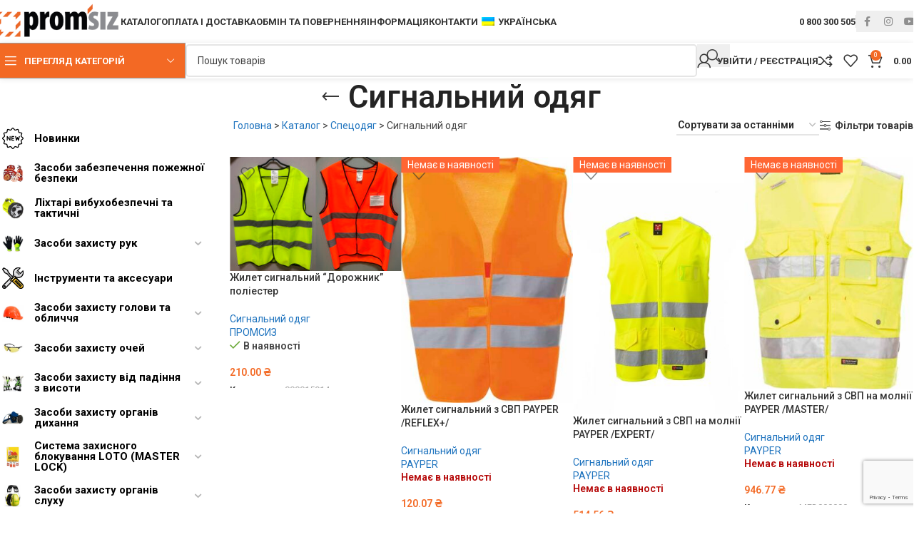

--- FILE ---
content_type: text/html; charset=UTF-8
request_url: https://promsiz.com.ua/uk/catalog/specodezhda/signalnaya_odezhda/
body_size: 47411
content:
<!DOCTYPE html>
<html lang="uk">
<head>
	<meta charset="UTF-8">
	<link rel="profile" href="https://gmpg.org/xfn/11">
	<link rel="pingback" href="https://promsiz.com.ua/xmlrpc.php">

	<meta name='robots' content='index, follow, max-image-preview:large, max-snippet:-1, max-video-preview:-1' />

<!-- Google Tag Manager for WordPress by gtm4wp.com -->
<script data-cfasync="false" data-pagespeed-no-defer>
	var gtm4wp_datalayer_name = "dataLayer";
	var dataLayer = dataLayer || [];
</script>
<!-- End Google Tag Manager for WordPress by gtm4wp.com -->
	<!-- This site is optimized with the Yoast SEO plugin v26.7 - https://yoast.com/wordpress/plugins/seo/ -->
	<title>Сигнальний одяг - Promsiz</title>
	<link rel="canonical" href="https://promsiz.com.ua/uk/catalog/specodezhda/signalnaya_odezhda/" />
	<meta property="og:locale" content="uk_UA" />
	<meta property="og:type" content="article" />
	<meta property="og:title" content="Сигнальний одяг - Promsiz" />
	<meta property="og:description" content="Сигнальная одежда Для персонала, который работает в местах активного использования техники, механизмов, производит дорожные работы, участвует в спасательных операциях, обязательным средством защиты является светоотражающая одежда. Главные характеристики защитной сигнальной одежды – это яркость материала и наличие светоотражающих полос, которые позволяют увидеть работника издалека в ночное время года или при неблагоприятных погодных условиях. Светоотражающую одежду необходимо использовать специалистам следующих отраслей:  Спасательные службы, МЧС, полиция.  Транспортная отрасль (ж/д, авиа, автомобильные).  Строительное производство.  Дорожные ремонтные службы.  Жилищно-коммунальные службы и другие. Самым распространенным и привычным типом светоотражающей одежды являются жилеты. Они удобные и функциональные, подходят для использования в любое время года, так как их можно надевать и поверх легкой куртки, и поверх теплого пуховика. В интернет-магазине ПромСИЗ можно купить сигнальные жилеты разного цвета и разной ценовой категории. В нашем ассортименте представлены как качественные недорогие модели, так и комфортные стильные сигнальные жилеты итальянского производства. Качество материала сигнального жилета влияет на его функциональность При изготовлении светоотражающей одежды, которую можно купить в Киеве, используется ткань двух типов:  Флуоресцентный материал, из которого сшита основа жилета. Предпочтение отдается ярким красным, желтым и оранжевым цветам – в дневное время они являются наиболее заметными и на фоне природы, и на фоне бетонных городских пейзажей. Чем ярче цвет – тем выше степень защиты.  Светоотражающая лента. Она изготавливается из специального материала, способного отражать падающий на него свет и значительно повышает заметность специалиста, особенно, ночью. В интернет-магазине ПромСИЗ можно купить оранжевые и желтые сигнальные жилеты с 2 светоотражательными лентами шириной 5 см. Долговечность сигнальной одежды напрямую зависит от качества материала, из которого она сделана. Если сигнальный жилет сшит из некачественной ткани, его яркий цвет, который делает работника заметным в любой толпе, и издалека видимым на дороге, быстро выцветет. Яркий оранжевый и желтый цвет тускнеют, а светоотражающий слой портится и теряет свои функции. После этого пользоваться жилетом становится небезопасно для жизни, и сигнальную одежду придется заменить. Яркость материала сигнальных жилетов отвечает за:  Расстояние, с которого работника можно будет увидеть.  Насколько хорошо специалист будет заметен при плохих погодных условиях &#8211; во время дождя, тумана, метели, задымленности и т.д.  Будет ли специалист заметным, если находится под углом к источнику света.  Сохранит ли материал яркость, останется ли заметным после регулярных стирок – от этого зависит длительность эксплуатационного периода светоотражающей одежды. Купить светоотражающую одежду в Киеве Сигнальная одежда является необходимой частью экипировки работников некоторых отраслей и отвечает за безопасность персонала. Поэтому приобрести обязательную спецодежду для своих работников – важнейшая задача для работодателя. В каталоге нашего интернет-магазина можно посмотреть описание и фото сигнальной одежды, выбрать оптимальный вариант самостоятельно или с помощью менеджеров компании ПромСИЗ. Цены на сигнальную одежду зависят от материала, бренда и фасона сигнальных жилетов. Светоотражающая одежда на сайте ПромСИЗ представлена в широком размерном диапазоне, поэтому можно легко подобрать сигнальный жилет для человека любого роста и комплекции. А яркий цвет материала жилетов обеспечивает максимальную степень защиты." />
	<meta property="og:url" content="https://promsiz.com.ua/uk/catalog/specodezhda/signalnaya_odezhda/" />
	<meta property="og:site_name" content="Promsiz" />
	<meta property="og:image" content="https://promsiz.com.ua/wp-content/uploads/2024/04/logo_promsiz_1200x675_001.png" />
	<meta property="og:image:width" content="1200" />
	<meta property="og:image:height" content="675" />
	<meta property="og:image:type" content="image/png" />
	<meta name="twitter:card" content="summary_large_image" />
	<script type="application/ld+json" class="yoast-schema-graph">{"@context":"https://schema.org","@graph":[{"@type":"CollectionPage","@id":"https://promsiz.com.ua/uk/catalog/specodezhda/signalnaya_odezhda/","url":"https://promsiz.com.ua/uk/catalog/specodezhda/signalnaya_odezhda/","name":"Сигнальний одяг - Promsiz","isPartOf":{"@id":"https://promsiz.com.ua/#website"},"primaryImageOfPage":{"@id":"https://promsiz.com.ua/uk/catalog/specodezhda/signalnaya_odezhda/#primaryimage"},"image":{"@id":"https://promsiz.com.ua/uk/catalog/specodezhda/signalnaya_odezhda/#primaryimage"},"thumbnailUrl":"https://promsiz.com.ua/wp-content/uploads/2021/07/zhilet_signalniy_dorozhnik_pol_ester_3.jpeg","breadcrumb":{"@id":"https://promsiz.com.ua/uk/catalog/specodezhda/signalnaya_odezhda/#breadcrumb"},"inLanguage":"uk"},{"@type":"ImageObject","inLanguage":"uk","@id":"https://promsiz.com.ua/uk/catalog/specodezhda/signalnaya_odezhda/#primaryimage","url":"https://promsiz.com.ua/wp-content/uploads/2021/07/zhilet_signalniy_dorozhnik_pol_ester_3.jpeg","contentUrl":"https://promsiz.com.ua/wp-content/uploads/2021/07/zhilet_signalniy_dorozhnik_pol_ester_3.jpeg","width":2520,"height":1680},{"@type":"BreadcrumbList","@id":"https://promsiz.com.ua/uk/catalog/specodezhda/signalnaya_odezhda/#breadcrumb","itemListElement":[{"@type":"ListItem","position":1,"name":"Головна","item":"https://promsiz.com.ua/"},{"@type":"ListItem","position":2,"name":"Каталог","item":"https://promsiz.com.ua/catalog/"},{"@type":"ListItem","position":3,"name":"Спецодяг","item":"https://promsiz.com.ua/uk/catalog/specodezhda/"},{"@type":"ListItem","position":4,"name":"Сигнальний одяг"}]},{"@type":"WebSite","@id":"https://promsiz.com.ua/#website","url":"https://promsiz.com.ua/","name":"PROMSIZ","description":"Промислові засоби індивідуального захисту","publisher":{"@id":"https://promsiz.com.ua/#organization"},"alternateName":"PromSIZ","potentialAction":[{"@type":"SearchAction","target":{"@type":"EntryPoint","urlTemplate":"https://promsiz.com.ua/?s={search_term_string}"},"query-input":{"@type":"PropertyValueSpecification","valueRequired":true,"valueName":"search_term_string"}}],"inLanguage":"uk"},{"@type":"Organization","@id":"https://promsiz.com.ua/#organization","name":"PromSIZ","url":"https://promsiz.com.ua/","logo":{"@type":"ImageObject","inLanguage":"uk","@id":"https://promsiz.com.ua/#/schema/logo/image/","url":"https://promsiz.com.ua/wp-content/uploads/2024/04/logo_promsiz_696x696_001.png","contentUrl":"https://promsiz.com.ua/wp-content/uploads/2024/04/logo_promsiz_696x696_001.png","width":696,"height":696,"caption":"PromSIZ"},"image":{"@id":"https://promsiz.com.ua/#/schema/logo/image/"},"sameAs":["https://www.facebook.com/promsiz.com.ua","https://www.instagram.com/promsiz.com.ua/","https://www.linkedin.com/company/uasafety","https://www.youtube.com/@promsiz-brand"]}]}</script>
	<!-- / Yoast SEO plugin. -->


<link rel='dns-prefetch' href='//fonts.googleapis.com' />
<link rel="alternate" type="application/rss+xml" title="Promsiz &raquo; стрічка" href="https://promsiz.com.ua/uk/feed/" />
<link rel="alternate" type="application/rss+xml" title="Promsiz &raquo; Канал коментарів" href="https://promsiz.com.ua/uk/comments/feed/" />
<link rel="alternate" type="application/rss+xml" title="Канал Promsiz &raquo; Сигнальний одяг Категорія" href="https://promsiz.com.ua/uk/catalog/specodezhda/signalnaya_odezhda/feed/" />
<style id='wp-img-auto-sizes-contain-inline-css' type='text/css'>
img:is([sizes=auto i],[sizes^="auto," i]){contain-intrinsic-size:3000px 1500px}
/*# sourceURL=wp-img-auto-sizes-contain-inline-css */
</style>
<style id='woocommerce-inline-inline-css' type='text/css'>
.woocommerce form .form-row .required { visibility: visible; }
/*# sourceURL=woocommerce-inline-inline-css */
</style>
<link rel='stylesheet' id='trp-language-switcher-style-css' href='https://promsiz.com.ua/wp-content/plugins/translatepress-multilingual/assets/css/trp-language-switcher.css?ver=3.0.7' type='text/css' media='all' />
<link rel='stylesheet' id='iksm-public-style-css' href='https://promsiz.com.ua/wp-content/plugins/iks-menu/assets/css/public.css?ver=1.12.6' type='text/css' media='all' />
<link rel='stylesheet' id='woocommerce-advanced-product-labels-css' href='https://promsiz.com.ua/wp-content/plugins/woocommerce-advanced-product-labels/assets/front-end/css/woocommerce-advanced-product-labels.min.css?ver=1.3.2' type='text/css' media='all' />
<link rel='stylesheet' id='slb_core-css' href='https://promsiz.com.ua/wp-content/plugins/simple-lightbox/client/css/app.css?ver=2.9.4' type='text/css' media='all' />
<link rel='stylesheet' id='wd-widget-price-filter-css' href='https://promsiz.com.ua/wp-content/themes/woodmart/css/parts/woo-widget-price-filter.min.css?ver=8.2.2' type='text/css' media='all' />
<link rel='stylesheet' id='js_composer_front-css' href='https://promsiz.com.ua/wp-content/plugins/js_composer/assets/css/js_composer.min.css?ver=8.5' type='text/css' media='all' />
<link rel='stylesheet' id='vc_font_awesome_5_shims-css' href='https://promsiz.com.ua/wp-content/plugins/js_composer/assets/lib/vendor/node_modules/@fortawesome/fontawesome-free/css/v4-shims.min.css?ver=8.5' type='text/css' media='all' />
<link rel='stylesheet' id='vc_font_awesome_6-css' href='https://promsiz.com.ua/wp-content/plugins/js_composer/assets/lib/vendor/node_modules/@fortawesome/fontawesome-free/css/all.min.css?ver=8.5' type='text/css' media='all' />
<link rel='stylesheet' id='wd-style-base-css' href='https://promsiz.com.ua/wp-content/themes/woodmart/css/parts/base.min.css?ver=8.2.2' type='text/css' media='all' />
<link rel='stylesheet' id='wd-helpers-wpb-elem-css' href='https://promsiz.com.ua/wp-content/themes/woodmart/css/parts/helpers-wpb-elem.min.css?ver=8.2.2' type='text/css' media='all' />
<link rel='stylesheet' id='wd-wpbakery-base-css' href='https://promsiz.com.ua/wp-content/themes/woodmart/css/parts/int-wpb-base.min.css?ver=8.2.2' type='text/css' media='all' />
<link rel='stylesheet' id='wd-wpbakery-base-deprecated-css' href='https://promsiz.com.ua/wp-content/themes/woodmart/css/parts/int-wpb-base-deprecated.min.css?ver=8.2.2' type='text/css' media='all' />
<link rel='stylesheet' id='wd-notices-fixed-css' href='https://promsiz.com.ua/wp-content/themes/woodmart/css/parts/woo-opt-sticky-notices-old.min.css?ver=8.2.2' type='text/css' media='all' />
<link rel='stylesheet' id='wd-woocommerce-base-css' href='https://promsiz.com.ua/wp-content/themes/woodmart/css/parts/woocommerce-base.min.css?ver=8.2.2' type='text/css' media='all' />
<link rel='stylesheet' id='wd-mod-star-rating-css' href='https://promsiz.com.ua/wp-content/themes/woodmart/css/parts/mod-star-rating.min.css?ver=8.2.2' type='text/css' media='all' />
<link rel='stylesheet' id='wd-woocommerce-block-notices-css' href='https://promsiz.com.ua/wp-content/themes/woodmart/css/parts/woo-mod-block-notices.min.css?ver=8.2.2' type='text/css' media='all' />
<link rel='stylesheet' id='wd-widget-active-filters-css' href='https://promsiz.com.ua/wp-content/themes/woodmart/css/parts/woo-widget-active-filters.min.css?ver=8.2.2' type='text/css' media='all' />
<link rel='stylesheet' id='wd-woo-shop-predefined-css' href='https://promsiz.com.ua/wp-content/themes/woodmart/css/parts/woo-shop-predefined.min.css?ver=8.2.2' type='text/css' media='all' />
<link rel='stylesheet' id='wd-woo-shop-el-products-per-page-css' href='https://promsiz.com.ua/wp-content/themes/woodmart/css/parts/woo-shop-el-products-per-page.min.css?ver=8.2.2' type='text/css' media='all' />
<link rel='stylesheet' id='wd-woo-shop-page-title-css' href='https://promsiz.com.ua/wp-content/themes/woodmart/css/parts/woo-shop-page-title.min.css?ver=8.2.2' type='text/css' media='all' />
<link rel='stylesheet' id='wd-woo-mod-shop-loop-head-css' href='https://promsiz.com.ua/wp-content/themes/woodmart/css/parts/woo-mod-shop-loop-head.min.css?ver=8.2.2' type='text/css' media='all' />
<link rel='stylesheet' id='wd-opt-carousel-disable-css' href='https://promsiz.com.ua/wp-content/themes/woodmart/css/parts/opt-carousel-disable.min.css?ver=8.2.2' type='text/css' media='all' />
<link rel='stylesheet' id='child-style-css' href='https://promsiz.com.ua/wp-content/themes/woodmart-child/style.css?ver=8.2.2' type='text/css' media='all' />
<link rel='stylesheet' id='wd-header-base-css' href='https://promsiz.com.ua/wp-content/themes/woodmart/css/parts/header-base.min.css?ver=8.2.2' type='text/css' media='all' />
<link rel='stylesheet' id='wd-mod-tools-css' href='https://promsiz.com.ua/wp-content/themes/woodmart/css/parts/mod-tools.min.css?ver=8.2.2' type='text/css' media='all' />
<link rel='stylesheet' id='wd-header-elements-base-css' href='https://promsiz.com.ua/wp-content/themes/woodmart/css/parts/header-el-base.min.css?ver=8.2.2' type='text/css' media='all' />
<link rel='stylesheet' id='wd-social-icons-css' href='https://promsiz.com.ua/wp-content/themes/woodmart/css/parts/el-social-icons.min.css?ver=8.2.2' type='text/css' media='all' />
<link rel='stylesheet' id='wd-social-icons-styles-css' href='https://promsiz.com.ua/wp-content/themes/woodmart/css/parts/el-social-styles.min.css?ver=8.2.2' type='text/css' media='all' />
<link rel='stylesheet' id='wd-header-mobile-nav-dropdown-css' href='https://promsiz.com.ua/wp-content/themes/woodmart/css/parts/header-el-mobile-nav-dropdown.min.css?ver=8.2.2' type='text/css' media='all' />
<link rel='stylesheet' id='wd-woo-mod-quantity-css' href='https://promsiz.com.ua/wp-content/themes/woodmart/css/parts/woo-mod-quantity.min.css?ver=8.2.2' type='text/css' media='all' />
<link rel='stylesheet' id='wd-header-cart-css' href='https://promsiz.com.ua/wp-content/themes/woodmart/css/parts/header-el-cart.min.css?ver=8.2.2' type='text/css' media='all' />
<link rel='stylesheet' id='wd-widget-shopping-cart-css' href='https://promsiz.com.ua/wp-content/themes/woodmart/css/parts/woo-widget-shopping-cart.min.css?ver=8.2.2' type='text/css' media='all' />
<link rel='stylesheet' id='wd-widget-product-list-css' href='https://promsiz.com.ua/wp-content/themes/woodmart/css/parts/woo-widget-product-list.min.css?ver=8.2.2' type='text/css' media='all' />
<link rel='stylesheet' id='wd-header-categories-nav-css' href='https://promsiz.com.ua/wp-content/themes/woodmart/css/parts/header-el-category-nav.min.css?ver=8.2.2' type='text/css' media='all' />
<link rel='stylesheet' id='wd-mod-nav-vertical-css' href='https://promsiz.com.ua/wp-content/themes/woodmart/css/parts/mod-nav-vertical.min.css?ver=8.2.2' type='text/css' media='all' />
<link rel='stylesheet' id='wd-mod-nav-vertical-design-default-css' href='https://promsiz.com.ua/wp-content/themes/woodmart/css/parts/mod-nav-vertical-design-default.min.css?ver=8.2.2' type='text/css' media='all' />
<link rel='stylesheet' id='wd-header-search-css' href='https://promsiz.com.ua/wp-content/themes/woodmart/css/parts/header-el-search.min.css?ver=8.2.2' type='text/css' media='all' />
<link rel='stylesheet' id='wd-header-search-form-css' href='https://promsiz.com.ua/wp-content/themes/woodmart/css/parts/header-el-search-form.min.css?ver=8.2.2' type='text/css' media='all' />
<link rel='stylesheet' id='wd-wd-search-form-css' href='https://promsiz.com.ua/wp-content/themes/woodmart/css/parts/wd-search-form.min.css?ver=8.2.2' type='text/css' media='all' />
<link rel='stylesheet' id='wd-wd-search-results-css' href='https://promsiz.com.ua/wp-content/themes/woodmart/css/parts/wd-search-results.min.css?ver=8.2.2' type='text/css' media='all' />
<link rel='stylesheet' id='wd-wd-search-dropdown-css' href='https://promsiz.com.ua/wp-content/themes/woodmart/css/parts/wd-search-dropdown.min.css?ver=8.2.2' type='text/css' media='all' />
<link rel='stylesheet' id='wd-woo-mod-login-form-css' href='https://promsiz.com.ua/wp-content/themes/woodmart/css/parts/woo-mod-login-form.min.css?ver=8.2.2' type='text/css' media='all' />
<link rel='stylesheet' id='wd-header-my-account-css' href='https://promsiz.com.ua/wp-content/themes/woodmart/css/parts/header-el-my-account.min.css?ver=8.2.2' type='text/css' media='all' />
<link rel='stylesheet' id='wd-page-title-css' href='https://promsiz.com.ua/wp-content/themes/woodmart/css/parts/page-title.min.css?ver=8.2.2' type='text/css' media='all' />
<link rel='stylesheet' id='wd-off-canvas-sidebar-css' href='https://promsiz.com.ua/wp-content/themes/woodmart/css/parts/opt-off-canvas-sidebar.min.css?ver=8.2.2' type='text/css' media='all' />
<link rel='stylesheet' id='wd-widget-slider-price-filter-css' href='https://promsiz.com.ua/wp-content/themes/woodmart/css/parts/woo-widget-slider-price-filter.min.css?ver=8.2.2' type='text/css' media='all' />
<link rel='stylesheet' id='wd-widget-wd-layered-nav-css' href='https://promsiz.com.ua/wp-content/themes/woodmart/css/parts/woo-widget-wd-layered-nav.min.css?ver=8.2.2' type='text/css' media='all' />
<link rel='stylesheet' id='wd-woo-mod-swatches-base-css' href='https://promsiz.com.ua/wp-content/themes/woodmart/css/parts/woo-mod-swatches-base.min.css?ver=8.2.2' type='text/css' media='all' />
<link rel='stylesheet' id='wd-woo-mod-swatches-filter-css' href='https://promsiz.com.ua/wp-content/themes/woodmart/css/parts/woo-mod-swatches-filter.min.css?ver=8.2.2' type='text/css' media='all' />
<link rel='stylesheet' id='wd-woo-mod-swatches-style-1-css' href='https://promsiz.com.ua/wp-content/themes/woodmart/css/parts/woo-mod-swatches-style-1.min.css?ver=8.2.2' type='text/css' media='all' />
<link rel='stylesheet' id='wd-woo-shop-el-order-by-css' href='https://promsiz.com.ua/wp-content/themes/woodmart/css/parts/woo-shop-el-order-by.min.css?ver=8.2.2' type='text/css' media='all' />
<link rel='stylesheet' id='wd-shop-filter-area-css' href='https://promsiz.com.ua/wp-content/themes/woodmart/css/parts/woo-shop-el-filters-area.min.css?ver=8.2.2' type='text/css' media='all' />
<link rel='stylesheet' id='wd-el-product-filters-css' href='https://promsiz.com.ua/wp-content/themes/woodmart/css/parts/el-product-filters.min.css?ver=8.2.2' type='text/css' media='all' />
<link rel='stylesheet' id='wd-bordered-product-css' href='https://promsiz.com.ua/wp-content/themes/woodmart/css/parts/woo-opt-bordered-product.min.css?ver=8.2.2' type='text/css' media='all' />
<link rel='stylesheet' id='wd-product-loop-css' href='https://promsiz.com.ua/wp-content/themes/woodmart/css/parts/woo-product-loop.min.css?ver=8.2.2' type='text/css' media='all' />
<link rel='stylesheet' id='wd-product-loop-buttons-on-hover-css' href='https://promsiz.com.ua/wp-content/themes/woodmart/css/parts/woo-product-loop-buttons-on-hover.min.css?ver=8.2.2' type='text/css' media='all' />
<link rel='stylesheet' id='wd-woo-mod-add-btn-replace-css' href='https://promsiz.com.ua/wp-content/themes/woodmart/css/parts/woo-mod-add-btn-replace.min.css?ver=8.2.2' type='text/css' media='all' />
<link rel='stylesheet' id='wd-woo-categories-loop-css' href='https://promsiz.com.ua/wp-content/themes/woodmart/css/parts/woo-categories-loop.min.css?ver=8.2.2' type='text/css' media='all' />
<link rel='stylesheet' id='wd-categories-loop-css' href='https://promsiz.com.ua/wp-content/themes/woodmart/css/parts/woo-categories-loop-old.min.css?ver=8.2.2' type='text/css' media='all' />
<link rel='stylesheet' id='wd-woo-opt-products-shadow-css' href='https://promsiz.com.ua/wp-content/themes/woodmart/css/parts/woo-opt-products-shadow.min.css?ver=8.2.2' type='text/css' media='all' />
<link rel='stylesheet' id='wd-sticky-loader-css' href='https://promsiz.com.ua/wp-content/themes/woodmart/css/parts/mod-sticky-loader.min.css?ver=8.2.2' type='text/css' media='all' />
<link rel='stylesheet' id='wd-woo-mod-stock-status-css' href='https://promsiz.com.ua/wp-content/themes/woodmart/css/parts/woo-mod-stock-status.min.css?ver=8.2.2' type='text/css' media='all' />
<link rel='stylesheet' id='wd-add-to-cart-popup-css' href='https://promsiz.com.ua/wp-content/themes/woodmart/css/parts/woo-opt-add-to-cart-popup.min.css?ver=8.2.2' type='text/css' media='all' />
<link rel='stylesheet' id='wd-mfp-popup-css' href='https://promsiz.com.ua/wp-content/themes/woodmart/css/parts/lib-magnific-popup.min.css?ver=8.2.2' type='text/css' media='all' />
<link rel='stylesheet' id='wd-footer-base-css' href='https://promsiz.com.ua/wp-content/themes/woodmart/css/parts/footer-base.min.css?ver=8.2.2' type='text/css' media='all' />
<link rel='stylesheet' id='wd-swiper-css' href='https://promsiz.com.ua/wp-content/themes/woodmart/css/parts/lib-swiper.min.css?ver=8.2.2' type='text/css' media='all' />
<link rel='stylesheet' id='wd-brands-css' href='https://promsiz.com.ua/wp-content/themes/woodmart/css/parts/el-brand.min.css?ver=8.2.2' type='text/css' media='all' />
<link rel='stylesheet' id='wd-swiper-arrows-css' href='https://promsiz.com.ua/wp-content/themes/woodmart/css/parts/lib-swiper-arrows.min.css?ver=8.2.2' type='text/css' media='all' />
<link rel='stylesheet' id='wd-widget-nav-css' href='https://promsiz.com.ua/wp-content/themes/woodmart/css/parts/widget-nav.min.css?ver=8.2.2' type='text/css' media='all' />
<link rel='stylesheet' id='wd-widget-wd-recent-posts-css' href='https://promsiz.com.ua/wp-content/themes/woodmart/css/parts/widget-wd-recent-posts.min.css?ver=8.2.2' type='text/css' media='all' />
<link rel='stylesheet' id='wd-scroll-top-css' href='https://promsiz.com.ua/wp-content/themes/woodmart/css/parts/opt-scrolltotop.min.css?ver=8.2.2' type='text/css' media='all' />
<link rel='stylesheet' id='wd-shop-off-canvas-sidebar-css' href='https://promsiz.com.ua/wp-content/themes/woodmart/css/parts/opt-shop-off-canvas-sidebar.min.css?ver=8.2.2' type='text/css' media='all' />
<link rel='stylesheet' id='wd-mod-sticky-sidebar-opener-css' href='https://promsiz.com.ua/wp-content/themes/woodmart/css/parts/mod-sticky-sidebar-opener.min.css?ver=8.2.2' type='text/css' media='all' />
<link rel='stylesheet' id='wd-cookies-popup-css' href='https://promsiz.com.ua/wp-content/themes/woodmart/css/parts/opt-cookies.min.css?ver=8.2.2' type='text/css' media='all' />
<link rel='stylesheet' id='xts-style-theme_settings_default-css' href='https://promsiz.com.ua/wp-content/uploads/2025/09/xts-theme_settings_default-1756981565.css?ver=8.2.2' type='text/css' media='all' />
<link rel='stylesheet' id='xts-google-fonts-css' href='https://fonts.googleapis.com/css?family=Roboto%3A400%2C600%2C500%2C700&#038;ver=8.2.2' type='text/css' media='all' />
<script type="text/javascript" src="https://promsiz.com.ua/wp-includes/js/jquery/jquery.min.js?ver=3.7.1" id="jquery-core-js"></script>
<script type="text/javascript" src="https://promsiz.com.ua/wp-includes/js/jquery/jquery-migrate.min.js?ver=3.4.1" id="jquery-migrate-js"></script>
<script type="text/javascript" src="https://promsiz.com.ua/wp-content/plugins/woocommerce/assets/js/jquery-blockui/jquery.blockUI.min.js?ver=2.7.0-wc.10.4.3" id="wc-jquery-blockui-js" data-wp-strategy="defer"></script>
<script type="text/javascript" id="wc-add-to-cart-js-extra">
/* <![CDATA[ */
var wc_add_to_cart_params = {"ajax_url":"/wp-admin/admin-ajax.php","wc_ajax_url":"https://promsiz.com.ua/uk/?wc-ajax=%%endpoint%%","i18n_view_cart":"\u041f\u0435\u0440\u0435\u0433\u043b\u044f\u043d\u0443\u0442\u0438 \u043a\u043e\u0448\u0438\u043a","cart_url":"https://promsiz.com.ua/uk/cart/","is_cart":"","cart_redirect_after_add":"no"};
//# sourceURL=wc-add-to-cart-js-extra
/* ]]> */
</script>
<script type="text/javascript" src="https://promsiz.com.ua/wp-content/plugins/woocommerce/assets/js/frontend/add-to-cart.min.js?ver=10.4.3" id="wc-add-to-cart-js" data-wp-strategy="defer"></script>
<script type="text/javascript" src="https://promsiz.com.ua/wp-content/plugins/woocommerce/assets/js/js-cookie/js.cookie.min.js?ver=2.1.4-wc.10.4.3" id="wc-js-cookie-js" defer="defer" data-wp-strategy="defer"></script>
<script type="text/javascript" id="woocommerce-js-extra">
/* <![CDATA[ */
var woocommerce_params = {"ajax_url":"/wp-admin/admin-ajax.php","wc_ajax_url":"https://promsiz.com.ua/uk/?wc-ajax=%%endpoint%%","i18n_password_show":"\u041f\u043e\u043a\u0430\u0437\u0430\u0442\u0438 \u043f\u0430\u0440\u043e\u043b\u044c","i18n_password_hide":"\u0421\u0445\u043e\u0432\u0430\u0442\u0438 \u043f\u0430\u0440\u043e\u043b\u044c"};
//# sourceURL=woocommerce-js-extra
/* ]]> */
</script>
<script type="text/javascript" src="https://promsiz.com.ua/wp-content/plugins/woocommerce/assets/js/frontend/woocommerce.min.js?ver=10.4.3" id="woocommerce-js" defer="defer" data-wp-strategy="defer"></script>
<script type="text/javascript" src="https://promsiz.com.ua/wp-content/plugins/translatepress-multilingual/assets/js/trp-frontend-compatibility.js?ver=3.0.7" id="trp-frontend-compatibility-js"></script>
<script type="text/javascript" src="https://promsiz.com.ua/wp-content/plugins/iks-menu/assets/js/public.js?ver=1.12.6" id="iksm-public-script-js"></script>
<script type="text/javascript" src="https://promsiz.com.ua/wp-content/plugins/iks-menu/assets/js/menu.js?ver=1.12.6" id="iksm-menu-script-js"></script>
<script type="text/javascript" src="https://promsiz.com.ua/wp-content/plugins/js_composer/assets/js/vendors/woocommerce-add-to-cart.js?ver=8.5" id="vc_woocommerce-add-to-cart-js-js"></script>
<script type="text/javascript" src="https://promsiz.com.ua/wp-content/themes/woodmart/js/libs/device.min.js?ver=8.2.2" id="wd-device-library-js"></script>
<script type="text/javascript" src="https://promsiz.com.ua/wp-content/themes/woodmart/js/scripts/global/scrollBar.min.js?ver=8.2.2" id="wd-scrollbar-js"></script>
<script></script><link rel="https://api.w.org/" href="https://promsiz.com.ua/uk/wp-json/" /><link rel="alternate" title="JSON" type="application/json" href="https://promsiz.com.ua/uk/wp-json/wp/v2/product_cat/596" /><link rel="EditURI" type="application/rsd+xml" title="RSD" href="https://promsiz.com.ua/xmlrpc.php?rsd" />
<meta name="generator" content="WordPress 6.9" />
<meta name="generator" content="WooCommerce 10.4.3" />
<noscript><style>.simply-gallery-amp{ display: block !important; }</style></noscript><noscript><style>.sgb-preloader{ display: none !important; }</style></noscript><link rel="alternate" hreflang="uk" href="https://promsiz.com.ua/uk/catalog/specodezhda/signalnaya_odezhda/"/>
<link rel="alternate" hreflang="ru-RU" href="https://promsiz.com.ua/ru/catalog/%d1%81%d0%bf%d0%b5%d1%86%d0%be%d0%b4%d0%b5%d0%b6%d0%b4%d0%b0/signalnaya_odezhda/"/>
<link rel="alternate" hreflang="en-US" href="https://promsiz.com.ua/en/catalog/specodezhda/signalnaya_odezhda/"/>
<link rel="alternate" hreflang="ru" href="https://promsiz.com.ua/ru/catalog/%d1%81%d0%bf%d0%b5%d1%86%d0%be%d0%b4%d0%b5%d0%b6%d0%b4%d0%b0/signalnaya_odezhda/"/>
<link rel="alternate" hreflang="en" href="https://promsiz.com.ua/en/catalog/specodezhda/signalnaya_odezhda/"/>

<!-- Google Tag Manager for WordPress by gtm4wp.com -->
<!-- GTM Container placement set to footer -->
<script data-cfasync="false" data-pagespeed-no-defer>
	var dataLayer_content = {"pagePostType":"product","pagePostType2":"tax-product","pageCategory":[]};
	dataLayer.push( dataLayer_content );
</script>
<script data-cfasync="false" data-pagespeed-no-defer>
(function(w,d,s,l,i){w[l]=w[l]||[];w[l].push({'gtm.start':
new Date().getTime(),event:'gtm.js'});var f=d.getElementsByTagName(s)[0],
j=d.createElement(s),dl=l!='dataLayer'?'&l='+l:'';j.async=true;j.src=
'//www.googletagmanager.com/gtm.js?id='+i+dl;f.parentNode.insertBefore(j,f);
})(window,document,'script','dataLayer','GTM-KR6X6B4');
</script>
<!-- End Google Tag Manager for WordPress by gtm4wp.com --><style type="text/css" id="iksm-dynamic-style"></style><meta name="theme-color" content="#232f3e">					<meta name="viewport" content="width=device-width, initial-scale=1.0, maximum-scale=1.0, user-scalable=no">
										<noscript><style>.woocommerce-product-gallery{ opacity: 1 !important; }</style></noscript>
	<meta name="generator" content="Powered by WPBakery Page Builder - drag and drop page builder for WordPress."/>
<link rel="icon" href="https://promsiz.com.ua/wp-content/uploads/2024/04/favicon_promsiz_001_500x500-150x150.png" sizes="32x32" />
<link rel="icon" href="https://promsiz.com.ua/wp-content/uploads/2024/04/favicon_promsiz_001_500x500-300x300.png" sizes="192x192" />
<link rel="apple-touch-icon" href="https://promsiz.com.ua/wp-content/uploads/2024/04/favicon_promsiz_001_500x500-300x300.png" />
<meta name="msapplication-TileImage" content="https://promsiz.com.ua/wp-content/uploads/2024/04/favicon_promsiz_001_500x500-300x300.png" />
<style>
		
		</style><noscript><style> .wpb_animate_when_almost_visible { opacity: 1; }</style></noscript>			<style id="wd-style-header_132521-css" data-type="wd-style-header_132521">
				:root{
	--wd-top-bar-h: .00001px;
	--wd-top-bar-sm-h: .00001px;
	--wd-top-bar-sticky-h: .00001px;
	--wd-top-bar-brd-w: .00001px;

	--wd-header-general-h: 60px;
	--wd-header-general-sm-h: 60px;
	--wd-header-general-sticky-h: .00001px;
	--wd-header-general-brd-w: .00001px;

	--wd-header-bottom-h: 50px;
	--wd-header-bottom-sm-h: 50px;
	--wd-header-bottom-sticky-h: .00001px;
	--wd-header-bottom-brd-w: .00001px;

	--wd-header-clone-h: 60px;

	--wd-header-brd-w: calc(var(--wd-top-bar-brd-w) + var(--wd-header-general-brd-w) + var(--wd-header-bottom-brd-w));
	--wd-header-h: calc(var(--wd-top-bar-h) + var(--wd-header-general-h) + var(--wd-header-bottom-h) + var(--wd-header-brd-w));
	--wd-header-sticky-h: calc(var(--wd-top-bar-sticky-h) + var(--wd-header-general-sticky-h) + var(--wd-header-bottom-sticky-h) + var(--wd-header-clone-h) + var(--wd-header-brd-w));
	--wd-header-sm-h: calc(var(--wd-top-bar-sm-h) + var(--wd-header-general-sm-h) + var(--wd-header-bottom-sm-h) + var(--wd-header-brd-w));
}






.whb-header-bottom .wd-dropdown {
	margin-top: 5px;
}

.whb-header-bottom .wd-dropdown:after {
	height: 15px;
}


.whb-clone.whb-sticked .wd-dropdown:not(.sub-sub-menu) {
	margin-top: 10px;
}

.whb-clone.whb-sticked .wd-dropdown:not(.sub-sub-menu):after {
	height: 20px;
}

		
.whb-top-bar {
	background-color: rgba(35, 47, 62, 1);
}

.whb-general-header {
	border-color: rgba(129, 129, 129, 0.11);border-bottom-width: 0px;border-bottom-style: solid;
}
.whb-k5wyteaiy0rm51nwdkml .menu-opener { background-color: rgba(243, 105, 36, 1); }.whb-k5wyteaiy0rm51nwdkml .menu-opener { border-color: rgba(155, 155, 155, 1);border-bottom-width: 1px;border-bottom-style: solid;border-top-width: 1px;border-top-style: solid;border-left-width: 1px;border-left-style: solid;border-right-width: 1px;border-right-style: solid; }
.whb-9x1ytaxq7aphtb3npidp form.searchform {
	--wd-form-height: 46px;
}
.whb-p05v2wrmk6ivgc2ayuem form.searchform {
	--wd-form-height: 42px;
}
.whb-header-bottom {
	border-color: rgba(241, 241, 241, 1);border-bottom-width: 0px;border-bottom-style: solid;
}
			</style>
			<style id='global-styles-inline-css' type='text/css'>
:root{--wp--preset--aspect-ratio--square: 1;--wp--preset--aspect-ratio--4-3: 4/3;--wp--preset--aspect-ratio--3-4: 3/4;--wp--preset--aspect-ratio--3-2: 3/2;--wp--preset--aspect-ratio--2-3: 2/3;--wp--preset--aspect-ratio--16-9: 16/9;--wp--preset--aspect-ratio--9-16: 9/16;--wp--preset--color--black: #000000;--wp--preset--color--cyan-bluish-gray: #abb8c3;--wp--preset--color--white: #ffffff;--wp--preset--color--pale-pink: #f78da7;--wp--preset--color--vivid-red: #cf2e2e;--wp--preset--color--luminous-vivid-orange: #ff6900;--wp--preset--color--luminous-vivid-amber: #fcb900;--wp--preset--color--light-green-cyan: #7bdcb5;--wp--preset--color--vivid-green-cyan: #00d084;--wp--preset--color--pale-cyan-blue: #8ed1fc;--wp--preset--color--vivid-cyan-blue: #0693e3;--wp--preset--color--vivid-purple: #9b51e0;--wp--preset--gradient--vivid-cyan-blue-to-vivid-purple: linear-gradient(135deg,rgb(6,147,227) 0%,rgb(155,81,224) 100%);--wp--preset--gradient--light-green-cyan-to-vivid-green-cyan: linear-gradient(135deg,rgb(122,220,180) 0%,rgb(0,208,130) 100%);--wp--preset--gradient--luminous-vivid-amber-to-luminous-vivid-orange: linear-gradient(135deg,rgb(252,185,0) 0%,rgb(255,105,0) 100%);--wp--preset--gradient--luminous-vivid-orange-to-vivid-red: linear-gradient(135deg,rgb(255,105,0) 0%,rgb(207,46,46) 100%);--wp--preset--gradient--very-light-gray-to-cyan-bluish-gray: linear-gradient(135deg,rgb(238,238,238) 0%,rgb(169,184,195) 100%);--wp--preset--gradient--cool-to-warm-spectrum: linear-gradient(135deg,rgb(74,234,220) 0%,rgb(151,120,209) 20%,rgb(207,42,186) 40%,rgb(238,44,130) 60%,rgb(251,105,98) 80%,rgb(254,248,76) 100%);--wp--preset--gradient--blush-light-purple: linear-gradient(135deg,rgb(255,206,236) 0%,rgb(152,150,240) 100%);--wp--preset--gradient--blush-bordeaux: linear-gradient(135deg,rgb(254,205,165) 0%,rgb(254,45,45) 50%,rgb(107,0,62) 100%);--wp--preset--gradient--luminous-dusk: linear-gradient(135deg,rgb(255,203,112) 0%,rgb(199,81,192) 50%,rgb(65,88,208) 100%);--wp--preset--gradient--pale-ocean: linear-gradient(135deg,rgb(255,245,203) 0%,rgb(182,227,212) 50%,rgb(51,167,181) 100%);--wp--preset--gradient--electric-grass: linear-gradient(135deg,rgb(202,248,128) 0%,rgb(113,206,126) 100%);--wp--preset--gradient--midnight: linear-gradient(135deg,rgb(2,3,129) 0%,rgb(40,116,252) 100%);--wp--preset--font-size--small: 13px;--wp--preset--font-size--medium: 20px;--wp--preset--font-size--large: 36px;--wp--preset--font-size--x-large: 42px;--wp--preset--spacing--20: 0.44rem;--wp--preset--spacing--30: 0.67rem;--wp--preset--spacing--40: 1rem;--wp--preset--spacing--50: 1.5rem;--wp--preset--spacing--60: 2.25rem;--wp--preset--spacing--70: 3.38rem;--wp--preset--spacing--80: 5.06rem;--wp--preset--shadow--natural: 6px 6px 9px rgba(0, 0, 0, 0.2);--wp--preset--shadow--deep: 12px 12px 50px rgba(0, 0, 0, 0.4);--wp--preset--shadow--sharp: 6px 6px 0px rgba(0, 0, 0, 0.2);--wp--preset--shadow--outlined: 6px 6px 0px -3px rgb(255, 255, 255), 6px 6px rgb(0, 0, 0);--wp--preset--shadow--crisp: 6px 6px 0px rgb(0, 0, 0);}:where(body) { margin: 0; }.wp-site-blocks > .alignleft { float: left; margin-right: 2em; }.wp-site-blocks > .alignright { float: right; margin-left: 2em; }.wp-site-blocks > .aligncenter { justify-content: center; margin-left: auto; margin-right: auto; }:where(.is-layout-flex){gap: 0.5em;}:where(.is-layout-grid){gap: 0.5em;}.is-layout-flow > .alignleft{float: left;margin-inline-start: 0;margin-inline-end: 2em;}.is-layout-flow > .alignright{float: right;margin-inline-start: 2em;margin-inline-end: 0;}.is-layout-flow > .aligncenter{margin-left: auto !important;margin-right: auto !important;}.is-layout-constrained > .alignleft{float: left;margin-inline-start: 0;margin-inline-end: 2em;}.is-layout-constrained > .alignright{float: right;margin-inline-start: 2em;margin-inline-end: 0;}.is-layout-constrained > .aligncenter{margin-left: auto !important;margin-right: auto !important;}.is-layout-constrained > :where(:not(.alignleft):not(.alignright):not(.alignfull)){margin-left: auto !important;margin-right: auto !important;}body .is-layout-flex{display: flex;}.is-layout-flex{flex-wrap: wrap;align-items: center;}.is-layout-flex > :is(*, div){margin: 0;}body .is-layout-grid{display: grid;}.is-layout-grid > :is(*, div){margin: 0;}body{padding-top: 0px;padding-right: 0px;padding-bottom: 0px;padding-left: 0px;}a:where(:not(.wp-element-button)){text-decoration: none;}:root :where(.wp-element-button, .wp-block-button__link){background-color: #32373c;border-width: 0;color: #fff;font-family: inherit;font-size: inherit;font-style: inherit;font-weight: inherit;letter-spacing: inherit;line-height: inherit;padding-top: calc(0.667em + 2px);padding-right: calc(1.333em + 2px);padding-bottom: calc(0.667em + 2px);padding-left: calc(1.333em + 2px);text-decoration: none;text-transform: inherit;}.has-black-color{color: var(--wp--preset--color--black) !important;}.has-cyan-bluish-gray-color{color: var(--wp--preset--color--cyan-bluish-gray) !important;}.has-white-color{color: var(--wp--preset--color--white) !important;}.has-pale-pink-color{color: var(--wp--preset--color--pale-pink) !important;}.has-vivid-red-color{color: var(--wp--preset--color--vivid-red) !important;}.has-luminous-vivid-orange-color{color: var(--wp--preset--color--luminous-vivid-orange) !important;}.has-luminous-vivid-amber-color{color: var(--wp--preset--color--luminous-vivid-amber) !important;}.has-light-green-cyan-color{color: var(--wp--preset--color--light-green-cyan) !important;}.has-vivid-green-cyan-color{color: var(--wp--preset--color--vivid-green-cyan) !important;}.has-pale-cyan-blue-color{color: var(--wp--preset--color--pale-cyan-blue) !important;}.has-vivid-cyan-blue-color{color: var(--wp--preset--color--vivid-cyan-blue) !important;}.has-vivid-purple-color{color: var(--wp--preset--color--vivid-purple) !important;}.has-black-background-color{background-color: var(--wp--preset--color--black) !important;}.has-cyan-bluish-gray-background-color{background-color: var(--wp--preset--color--cyan-bluish-gray) !important;}.has-white-background-color{background-color: var(--wp--preset--color--white) !important;}.has-pale-pink-background-color{background-color: var(--wp--preset--color--pale-pink) !important;}.has-vivid-red-background-color{background-color: var(--wp--preset--color--vivid-red) !important;}.has-luminous-vivid-orange-background-color{background-color: var(--wp--preset--color--luminous-vivid-orange) !important;}.has-luminous-vivid-amber-background-color{background-color: var(--wp--preset--color--luminous-vivid-amber) !important;}.has-light-green-cyan-background-color{background-color: var(--wp--preset--color--light-green-cyan) !important;}.has-vivid-green-cyan-background-color{background-color: var(--wp--preset--color--vivid-green-cyan) !important;}.has-pale-cyan-blue-background-color{background-color: var(--wp--preset--color--pale-cyan-blue) !important;}.has-vivid-cyan-blue-background-color{background-color: var(--wp--preset--color--vivid-cyan-blue) !important;}.has-vivid-purple-background-color{background-color: var(--wp--preset--color--vivid-purple) !important;}.has-black-border-color{border-color: var(--wp--preset--color--black) !important;}.has-cyan-bluish-gray-border-color{border-color: var(--wp--preset--color--cyan-bluish-gray) !important;}.has-white-border-color{border-color: var(--wp--preset--color--white) !important;}.has-pale-pink-border-color{border-color: var(--wp--preset--color--pale-pink) !important;}.has-vivid-red-border-color{border-color: var(--wp--preset--color--vivid-red) !important;}.has-luminous-vivid-orange-border-color{border-color: var(--wp--preset--color--luminous-vivid-orange) !important;}.has-luminous-vivid-amber-border-color{border-color: var(--wp--preset--color--luminous-vivid-amber) !important;}.has-light-green-cyan-border-color{border-color: var(--wp--preset--color--light-green-cyan) !important;}.has-vivid-green-cyan-border-color{border-color: var(--wp--preset--color--vivid-green-cyan) !important;}.has-pale-cyan-blue-border-color{border-color: var(--wp--preset--color--pale-cyan-blue) !important;}.has-vivid-cyan-blue-border-color{border-color: var(--wp--preset--color--vivid-cyan-blue) !important;}.has-vivid-purple-border-color{border-color: var(--wp--preset--color--vivid-purple) !important;}.has-vivid-cyan-blue-to-vivid-purple-gradient-background{background: var(--wp--preset--gradient--vivid-cyan-blue-to-vivid-purple) !important;}.has-light-green-cyan-to-vivid-green-cyan-gradient-background{background: var(--wp--preset--gradient--light-green-cyan-to-vivid-green-cyan) !important;}.has-luminous-vivid-amber-to-luminous-vivid-orange-gradient-background{background: var(--wp--preset--gradient--luminous-vivid-amber-to-luminous-vivid-orange) !important;}.has-luminous-vivid-orange-to-vivid-red-gradient-background{background: var(--wp--preset--gradient--luminous-vivid-orange-to-vivid-red) !important;}.has-very-light-gray-to-cyan-bluish-gray-gradient-background{background: var(--wp--preset--gradient--very-light-gray-to-cyan-bluish-gray) !important;}.has-cool-to-warm-spectrum-gradient-background{background: var(--wp--preset--gradient--cool-to-warm-spectrum) !important;}.has-blush-light-purple-gradient-background{background: var(--wp--preset--gradient--blush-light-purple) !important;}.has-blush-bordeaux-gradient-background{background: var(--wp--preset--gradient--blush-bordeaux) !important;}.has-luminous-dusk-gradient-background{background: var(--wp--preset--gradient--luminous-dusk) !important;}.has-pale-ocean-gradient-background{background: var(--wp--preset--gradient--pale-ocean) !important;}.has-electric-grass-gradient-background{background: var(--wp--preset--gradient--electric-grass) !important;}.has-midnight-gradient-background{background: var(--wp--preset--gradient--midnight) !important;}.has-small-font-size{font-size: var(--wp--preset--font-size--small) !important;}.has-medium-font-size{font-size: var(--wp--preset--font-size--medium) !important;}.has-large-font-size{font-size: var(--wp--preset--font-size--large) !important;}.has-x-large-font-size{font-size: var(--wp--preset--font-size--x-large) !important;}
/*# sourceURL=global-styles-inline-css */
</style>
</head>

<body class="archive tax-product_cat term-signalnaya_odezhda term-596 wp-theme-woodmart wp-child-theme-woodmart-child theme-woodmart woocommerce woocommerce-page woocommerce-no-js translatepress-uk wrapper-wide  categories-accordion-on woodmart-archive-shop notifications-sticky dropdowns-color-light wpb-js-composer js-comp-ver-8.5 vc_responsive">
			<script type="text/javascript" id="wd-flicker-fix">// Flicker fix.</script>	
	
	<div class="wd-page-wrapper website-wrapper">
									<header class="whb-header whb-header_132521 whb-sticky-shadow whb-scroll-slide whb-sticky-clone whb-hide-on-scroll">
					<div class="whb-main-header">
	
<div class="whb-row whb-general-header whb-sticky-row whb-without-bg whb-without-border whb-color-dark whb-with-shadow whb-flex-flex-middle">
	<div class="container">
		<div class="whb-flex-row whb-general-header-inner">
			<div class="whb-column whb-col-left whb-column8 whb-visible-lg">
	<div class="site-logo whb-gs8bcnxektjsro21n657 wd-switch-logo">
	<a href="https://promsiz.com.ua/uk/" class="wd-logo wd-main-logo" rel="home" aria-label="Логотип сайту">
		<img src="https://promsiz.com.ua/wp-content/uploads/2021/02/logo_003_251x70.png" alt="Promsiz" style="max-width: 220px;" loading="lazy" />	</a>
					<a href="https://promsiz.com.ua/uk/" class="wd-logo wd-sticky-logo" rel="home">
			<img src="https://promsiz.com.ua/wp-content/uploads/2021/02/logo_003_251x70.png" alt="Promsiz" style="max-width: 220px;" />		</a>
	</div>
<div class="wd-header-nav wd-header-main-nav text-left wd-design-1 whb-5ectbejnp6ydslrlco7u" role="navigation" aria-label="Основна навігація">
	<ul id="menu-main-menu" class="menu wd-nav wd-nav-main wd-style-underline wd-gap-s"><li id="menu-item-22428" class="menu-item menu-item-type-post_type menu-item-object-page menu-item-22428 item-level-0 menu-simple-dropdown wd-event-hover" ><a href="https://promsiz.com.ua/uk/catalog/" class="woodmart-nav-link"><span class="nav-link-text">Каталог</span></a></li>
<li id="menu-item-45855" class="menu-item menu-item-type-post_type menu-item-object-page menu-item-45855 item-level-0 menu-simple-dropdown wd-event-hover" ><a href="https://promsiz.com.ua/uk/oplata-i-dostavka/" class="woodmart-nav-link"><span class="nav-link-text">Оплата і доставка</span></a></li>
<li id="menu-item-45854" class="menu-item menu-item-type-post_type menu-item-object-page menu-item-45854 item-level-0 menu-simple-dropdown wd-event-hover" ><a href="https://promsiz.com.ua/uk/return-policy/" class="woodmart-nav-link"><span class="nav-link-text">Обмін та повернення</span></a></li>
<li id="menu-item-44311" class="menu-item menu-item-type-taxonomy menu-item-object-category menu-item-has-children menu-item-44311 item-level-0 menu-simple-dropdown wd-event-hover" ><a href="https://promsiz.com.ua/uk/info/" class="woodmart-nav-link"><span class="nav-link-text">Інформація</span></a><div class="color-scheme-light wd-design-default wd-dropdown-menu wd-dropdown"><div class="container wd-entry-content">
<ul class="wd-sub-menu color-scheme-light">
	<li id="menu-item-45856" class="menu-item menu-item-type-post_type menu-item-object-page menu-item-privacy-policy menu-item-45856 item-level-1 wd-event-hover" ><a href="https://promsiz.com.ua/uk/privacy-policy/" class="woodmart-nav-link">Політика конфіденційності</a></li>
	<li id="menu-item-44963" class="menu-item menu-item-type-post_type menu-item-object-page menu-item-44963 item-level-1 wd-event-hover" ><a href="https://promsiz.com.ua/uk/about/" class="woodmart-nav-link">Про нас – Бренд ПромСІЗ (PromSIZ, PromZIZ)</a></li>
	<li id="menu-item-12202" class="menu-item menu-item-type-taxonomy menu-item-object-category menu-item-has-children menu-item-12202 item-level-1 wd-event-hover" ><a href="https://promsiz.com.ua/uk/services/" class="woodmart-nav-link">Послуги</a>
	<ul class="sub-sub-menu wd-dropdown">
		<li id="menu-item-12467" class="menu-item menu-item-type-post_type menu-item-object-post menu-item-12467 item-level-2 wd-event-hover" ><a href="https://promsiz.com.ua/uk/razrabotka-sistem-blokirovki-loto-i-bmp/" class="woodmart-nav-link">Розробка систем блокування LOTO</a></li>
		<li id="menu-item-12468" class="menu-item menu-item-type-post_type menu-item-object-post menu-item-12468 item-level-2 wd-event-hover" ><a href="https://promsiz.com.ua/uk/razrabotka-i-vnedrenie-sistem-strahovki-pri-rabote-na-vysote/" class="woodmart-nav-link">Розробка та впровадження систем страховки під час роботи на висоті</a></li>
		<li id="menu-item-12469" class="menu-item menu-item-type-post_type menu-item-object-post menu-item-12469 item-level-2 wd-event-hover" ><a href="https://promsiz.com.ua/uk/periodicheskie-ispytanija-sredstv-individualnoj-zashhity-ot-padenija-s-vysoty/" class="woodmart-nav-link">Періодичні випробування засобів індивідуального захисту від падіння з висоти</a></li>
		<li id="menu-item-12471" class="menu-item menu-item-type-post_type menu-item-object-post menu-item-12471 item-level-2 wd-event-hover" ><a href="https://promsiz.com.ua/uk/vyezd-specialista-na-vashe-predprijatie/" class="woodmart-nav-link">Виїзд фахівця на ваше підприємство</a></li>
	</ul>
</li>
	<li id="menu-item-44319" class="menu-item menu-item-type-post_type menu-item-object-page menu-item-44319 item-level-1 wd-event-hover" ><a href="https://promsiz.com.ua/uk/partnership/" class="woodmart-nav-link">Партнерам</a></li>
	<li id="menu-item-44312" class="menu-item menu-item-type-taxonomy menu-item-object-category menu-item-44312 item-level-1 wd-event-hover" ><a href="https://promsiz.com.ua/uk/info/klientam/" class="woodmart-nav-link">Клієнтам</a></li>
	<li id="menu-item-44954" class="menu-item menu-item-type-post_type menu-item-object-post menu-item-44954 item-level-1 wd-event-hover" ><a href="https://promsiz.com.ua/uk/vacancies/" class="woodmart-nav-link">Вакансії</a></li>
	<li id="menu-item-44313" class="menu-item menu-item-type-taxonomy menu-item-object-category menu-item-44313 item-level-1 wd-event-hover" ><a href="https://promsiz.com.ua/uk/info/pravyla-ukhoda-za-spetsodezhdoy/" class="woodmart-nav-link">Правила догляду за спецодягом</a></li>
	<li id="menu-item-44314" class="menu-item menu-item-type-taxonomy menu-item-object-category menu-item-44314 item-level-1 wd-event-hover" ><a href="https://promsiz.com.ua/uk/info/rukovodstva-po-pravilnomu-vyboru/" class="woodmart-nav-link">Посібники з правильного вибору</a></li>
	<li id="menu-item-44316" class="menu-item menu-item-type-taxonomy menu-item-object-category menu-item-44316 item-level-1 wd-event-hover" ><a href="https://promsiz.com.ua/uk/info/tablicy-razmerov/" class="woodmart-nav-link">Таблиці розмірів</a></li>
	<li id="menu-item-44317" class="menu-item menu-item-type-taxonomy menu-item-object-category menu-item-44317 item-level-1 wd-event-hover" ><a href="https://promsiz.com.ua/uk/brands/" class="woodmart-nav-link">Виробники</a></li>
	<li id="menu-item-44315" class="menu-item menu-item-type-taxonomy menu-item-object-category menu-item-44315 item-level-1 wd-event-hover" ><a href="https://promsiz.com.ua/uk/info/stati/" class="woodmart-nav-link">Статті ЗІЗ</a></li>
	<li id="menu-item-44321" class="menu-item menu-item-type-post_type menu-item-object-page menu-item-44321 item-level-1 wd-event-hover" ><a href="https://promsiz.com.ua/uk/sitemap/" class="woodmart-nav-link">Карта сайту</a></li>
</ul>
</div>
</div>
</li>
<li id="menu-item-18943" class="menu-item menu-item-type-post_type menu-item-object-page menu-item-18943 item-level-0 menu-simple-dropdown wd-event-hover" ><a href="https://promsiz.com.ua/uk/contacts/" class="woodmart-nav-link"><span class="nav-link-text">Контакти</span></a></li>
</ul></div>
</div>
<div class="whb-column whb-col-center whb-column9 whb-visible-lg">
	
<div class="wd-header-nav wd-header-secondary-nav whb-fbn8lu5k09fyxiq4zaxi text-left" role="navigation" aria-label="Вторинна навігація">
	<ul id="menu-language-switcher" class="menu wd-nav wd-nav-secondary wd-style-underline wd-gap-s"><li id="menu-item-45015" class="trp-language-switcher-container menu-item menu-item-type-post_type menu-item-object-language_switcher menu-item-has-children current-language-menu-item menu-item-45015 item-level-0 menu-simple-dropdown wd-event-hover" ><a href="https://promsiz.com.ua/uk/catalog/specodezhda/signalnaya_odezhda/" class="woodmart-nav-link"><span class="nav-link-text"><span data-no-translation><img class="trp-flag-image" src="https://promsiz.com.ua/wp-content/plugins/translatepress-multilingual/assets/images/flags/uk.png" width="18" height="12" alt="uk" title="Українська"><span class="trp-ls-language-name">Українська</span></span></span></a><div class="color-scheme-light wd-design-default wd-dropdown-menu wd-dropdown"><div class="container wd-entry-content">
<ul class="wd-sub-menu color-scheme-light">
	<li id="menu-item-45017" class="trp-language-switcher-container menu-item menu-item-type-post_type menu-item-object-language_switcher menu-item-45017 item-level-1 wd-event-hover" ><a href="https://promsiz.com.ua/ru/catalog/%d1%81%d0%bf%d0%b5%d1%86%d0%be%d0%b4%d0%b5%d0%b6%d0%b4%d0%b0/signalnaya_odezhda/" class="woodmart-nav-link"><span data-no-translation><img class="trp-flag-image" src="https://promsiz.com.ua/wp-content/plugins/translatepress-multilingual/assets/images/flags/ru_RU.png" width="18" height="12" alt="ru_RU" title="Русский"><span class="trp-ls-language-name">Русский</span></span></a></li>
	<li id="menu-item-45014" class="trp-language-switcher-container menu-item menu-item-type-post_type menu-item-object-language_switcher menu-item-45014 item-level-1 wd-event-hover" ><a href="https://promsiz.com.ua/en/catalog/specodezhda/signalnaya_odezhda/" class="woodmart-nav-link"><span data-no-translation><img class="trp-flag-image" src="https://promsiz.com.ua/wp-content/plugins/translatepress-multilingual/assets/images/flags/en_US.png" width="18" height="12" alt="en_US" title="English"><span class="trp-ls-language-name">English</span></span></a></li>
</ul>
</div>
</div>
</li>
</ul></div>
</div>
<div class="whb-column whb-col-right whb-column10 whb-visible-lg">
	
<div class="wd-header-nav wd-header-secondary-nav whb-tm3iiea3054vl910gh3m text-left" role="navigation" aria-label="Вторинна навігація">
	<ul id="menu-phone-humbers" class="menu wd-nav wd-nav-secondary wd-style-default wd-gap-s"><li id="menu-item-23599" class="menu-item menu-item-type-custom menu-item-object-custom menu-item-has-children menu-item-23599 item-level-0 menu-simple-dropdown wd-event-hover" ><a href="tel:0%20800%20300%20505" class="woodmart-nav-link"><span class="nav-link-text">0 800 300 505</span></a><div class="color-scheme-light wd-design-default wd-dropdown-menu wd-dropdown"><div class="container wd-entry-content">
<ul class="wd-sub-menu color-scheme-light">
	<li id="menu-item-43985" class="menu-item menu-item-type-custom menu-item-object-custom menu-item-43985 item-level-1 wd-event-hover" ><a href="tel:+380%2050%20310%2071%2093" class="woodmart-nav-link">+380 50 310 71 93</a></li>
	<li id="menu-item-43986" class="menu-item menu-item-type-custom menu-item-object-custom menu-item-43986 item-level-1 wd-event-hover" ><a href="tel:+380%2099%20605%2008%2017" class="woodmart-nav-link">+380 99 605 08 17</a></li>
	<li id="menu-item-12100" class="menu-item menu-item-type-custom menu-item-object-custom menu-item-12100 item-level-1 wd-event-hover" ><a href="tel:+38%20(044)%20390-40-90" class="woodmart-nav-link">+38 (044) 390-40-90</a></li>
	<li id="menu-item-12101" class="menu-item menu-item-type-custom menu-item-object-custom menu-item-12101 item-level-1 wd-event-hover" ><a href="tel:+38%20(095)%20280-92-93" class="woodmart-nav-link">+38 (095) 280-92-93</a></li>
	<li id="menu-item-12099" class="menu-item menu-item-type-custom menu-item-object-custom menu-item-12099 item-level-1 wd-event-hover" ><a href="tel:+38%20(067)%20284-04-05" class="woodmart-nav-link">+38 (067) 284-04-05</a></li>
	<li id="menu-item-23600" class="menu-item menu-item-type-custom menu-item-object-custom menu-item-23600 item-level-1 wd-event-hover" ><a href="tel:+38(050)%20338-90-10" class="woodmart-nav-link">+38(050) 338-90-10</a></li>
</ul>
</div>
</div>
</li>
</ul></div>
<div class="wd-header-divider wd-full-height whb-mq1todos4dcdqmi8udy7"></div>
			<div
						class=" wd-social-icons  wd-style-colored-alt wd-size-small social-follow wd-shape-square  whb-pkzcrqeq42b1xc7x59js color-scheme-dark text-center">
				
				
									<a rel="noopener noreferrer nofollow" href="https://www.facebook.com/promsiz.com.ua" target="_blank" class=" wd-social-icon social-facebook" aria-label="Соціальне посилання на Facebook">
						<span class="wd-icon"></span>
											</a>
				
				
				
				
									<a rel="noopener noreferrer nofollow" href="https://www.instagram.com/promsiz.com.ua" target="_blank" class=" wd-social-icon social-instagram" aria-label="Соціальне посилання в Instagram">
						<span class="wd-icon"></span>
											</a>
				
				
									<a rel="noopener noreferrer nofollow" href="https://www.youtube.com/@promsiz-brand" target="_blank" class=" wd-social-icon social-youtube" aria-label="Соціальне посилання YouTube">
						<span class="wd-icon"></span>
											</a>
				
				
				
				
				
				
				
				
				
				
				
				
				
				
				
				
				
				
				
				
			</div>

		</div>
<div class="whb-column whb-mobile-left whb-column_mobile2 whb-hidden-lg">
	<div class="wd-tools-element wd-header-mobile-nav wd-style-text wd-design-1 whb-g1k0m1tib7raxrwkm1t3">
	<a href="#" rel="nofollow" aria-label="Відкрити мобільне меню">
		
		<span class="wd-tools-icon">
					</span>

		<span class="wd-tools-text">Меню</span>

			</a>
</div></div>
<div class="whb-column whb-mobile-center whb-column_mobile3 whb-hidden-lg">
	<div class="site-logo whb-lt7vdqgaccmapftzurvt wd-switch-logo">
	<a href="https://promsiz.com.ua/uk/" class="wd-logo wd-main-logo" rel="home" aria-label="Логотип сайту">
		<img src="https://promsiz.com.ua/wp-content/uploads/2021/02/logo_003_251x70.png" alt="Promsiz" style="max-width: 179px;" loading="lazy" />	</a>
					<a href="https://promsiz.com.ua/uk/" class="wd-logo wd-sticky-logo" rel="home">
			<img src="https://promsiz.com.ua/wp-content/uploads/2021/02/logo_003_251x70.png" alt="Promsiz" style="max-width: 179px;" />		</a>
	</div>
</div>
<div class="whb-column whb-mobile-right whb-column_mobile4 whb-hidden-lg">
	
<div class="wd-header-cart wd-tools-element wd-design-5 wd-style-icon whb-trk5sfmvib0ch1s1qbtc">
	<a href="https://promsiz.com.ua/uk/cart/" title="Кошик">
		
			<span class="wd-tools-icon">
															<span class="wd-cart-number wd-tools-count">0 <span>елементи</span></span>
									</span>
			<span class="wd-tools-text">
				
										<span class="wd-cart-subtotal"><span class="woocommerce-Price-amount amount"><bdi>0.00&nbsp;<span class="woocommerce-Price-currencySymbol">&#8372;</span></bdi></span></span>
					</span>

			</a>
	</div>
</div>
		</div>
	</div>
</div>

<div class="whb-row whb-header-bottom whb-sticky-row whb-without-bg whb-without-border whb-color-dark whb-with-shadow whb-flex-flex-middle">
	<div class="container">
		<div class="whb-flex-row whb-header-bottom-inner">
			<div class="whb-column whb-col-left whb-column11 whb-visible-lg">
	
<div class="wd-header-cats wd-style-1 wd-event-hover whb-k5wyteaiy0rm51nwdkml" role="navigation" aria-label="Навігація категоріями заголовків">
	<span class="menu-opener color-scheme-light has-bg">
					<span class="menu-opener-icon"></span>
		
		<span class="menu-open-label">
			Перегляд категорій		</span>
	</span>
	<div class="wd-dropdown wd-dropdown-cats color-scheme-light">
		<ul id="menu-wc-product-categories-main-menu" class="menu wd-nav wd-nav-vertical wd-design-default"><li id="menu-item-10071" class="menu-item menu-item-type-taxonomy menu-item-object-product_cat menu-item-10071 item-level-0 menu-simple-dropdown wd-event-hover" ><a href="https://promsiz.com.ua/uk/catalog/sale/" class="woodmart-nav-link"><img src="https://promsiz.com.ua/wp-content/uploads/2021/02/icons_sale.svg" alt="Розпродаж"  class="wd-nav-img" loading="lazy"/><span class="nav-link-text">Розпродаж</span></a></li>
<li id="menu-item-20042" class="menu-item menu-item-type-taxonomy menu-item-object-product_cat menu-item-20042 item-level-0 menu-simple-dropdown wd-event-hover" ><a href="https://promsiz.com.ua/uk/catalog/new/" class="woodmart-nav-link"><img src="https://promsiz.com.ua/wp-content/uploads/2021/02/icon_new.svg" alt="Новинки"  class="wd-nav-img" loading="lazy"/><span class="nav-link-text">Новинки</span></a></li>
<li id="menu-item-9981" class="menu-item menu-item-type-taxonomy menu-item-object-product_cat current-product_cat-ancestor current-menu-ancestor current-menu-parent current-product_cat-parent menu-item-has-children menu-item-9981 item-level-0 menu-simple-dropdown wd-event-hover" ><a href="https://promsiz.com.ua/uk/catalog/specodezhda/" class="woodmart-nav-link"><img src="https://promsiz.com.ua/media/icons/icons_specodezhda.svg" alt="Спецодяг"  class="wd-nav-img" loading="lazy"/><span class="nav-link-text">Спецодяг</span></a><div class="color-scheme-light wd-design-default wd-dropdown-menu wd-dropdown"><div class="container wd-entry-content">
<ul class="wd-sub-menu color-scheme-light">
	<li id="menu-item-9982" class="menu-item menu-item-type-taxonomy menu-item-object-product_cat menu-item-9982 item-level-1 wd-event-hover" ><a href="https://promsiz.com.ua/uk/catalog/specodezhda/vodonepronicaemaya_odezhda/" class="woodmart-nav-link">Водонепроникний одяг</a></li>
	<li id="menu-item-9983" class="menu-item menu-item-type-taxonomy menu-item-object-product_cat menu-item-9983 item-level-1 wd-event-hover" ><a href="https://promsiz.com.ua/uk/catalog/specodezhda/zashchita_ot_khimicheskikh_vozdeystviy/" class="woodmart-nav-link">Захист від хімічних впливів (Спецодяг)</a></li>
	<li id="menu-item-9984" class="menu-item menu-item-type-taxonomy menu-item-object-product_cat menu-item-9984 item-level-1 wd-event-hover" ><a href="https://promsiz.com.ua/uk/catalog/specodezhda/zimnyaya_specodezhda/" class="woodmart-nav-link">Зимовий спецодяг</a></li>
	<li id="menu-item-9985" class="menu-item menu-item-type-taxonomy menu-item-object-product_cat menu-item-9985 item-level-1 wd-event-hover" ><a href="https://promsiz.com.ua/uk/catalog/specodezhda/letnyaya_specodezhda/" class="woodmart-nav-link">Літній спецодяг</a></li>
	<li id="menu-item-9986" class="menu-item menu-item-type-taxonomy menu-item-object-product_cat menu-item-9986 item-level-1 wd-event-hover" ><a href="https://promsiz.com.ua/uk/catalog/specodezhda/ognestoykaya_specodezhda/" class="woodmart-nav-link">Вогнестійкий спецодяг</a></li>
	<li id="menu-item-9987" class="menu-item menu-item-type-taxonomy menu-item-object-product_cat menu-item-9987 item-level-1 wd-event-hover" ><a href="https://promsiz.com.ua/uk/catalog/specodezhda/odezhda_ogranichenogo_sroka_deystviya/" class="woodmart-nav-link">Одяг обмеженого терміну дії</a></li>
	<li id="menu-item-9988" class="menu-item menu-item-type-taxonomy menu-item-object-product_cat menu-item-9988 item-level-1 wd-event-hover" ><a href="https://promsiz.com.ua/uk/catalog/specodezhda/professionalnaya_specodezhda_payper_italiya/" class="woodmart-nav-link">Професійний спецодяг Payper (Італія)</a></li>
	<li id="menu-item-9989" class="menu-item menu-item-type-taxonomy menu-item-object-product_cat menu-item-9989 item-level-1 wd-event-hover" ><a href="https://promsiz.com.ua/uk/catalog/specodezhda/professionalnaya_specodezhda_sara_polsha/" class="woodmart-nav-link">Професійний спецодяг SARA (Польща)</a></li>
	<li id="menu-item-9990" class="menu-item menu-item-type-taxonomy menu-item-object-product_cat current-menu-item menu-item-9990 item-level-1 wd-event-hover" ><a href="https://promsiz.com.ua/uk/catalog/specodezhda/signalnaya_odezhda/" class="woodmart-nav-link">Сигнальний одяг</a></li>
</ul>
</div>
</div>
</li>
<li id="menu-item-9992" class="menu-item menu-item-type-taxonomy menu-item-object-product_cat menu-item-has-children menu-item-9992 item-level-0 menu-simple-dropdown wd-event-hover" ><a href="https://promsiz.com.ua/uk/catalog/specobuv/" class="woodmart-nav-link"><img src="https://promsiz.com.ua/media/icons/icons_specobuv.svg" alt="Спецвзуття"  class="wd-nav-img" loading="lazy"/><span class="nav-link-text">Спецвзуття</span></a><div class="color-scheme-light wd-design-default wd-dropdown-menu wd-dropdown"><div class="container wd-entry-content">
<ul class="wd-sub-menu color-scheme-light">
	<li id="menu-item-9993" class="menu-item menu-item-type-taxonomy menu-item-object-product_cat menu-item-9993 item-level-1 wd-event-hover" ><a href="https://promsiz.com.ua/uk/catalog/specobuv/demisezonnaya_obuv/" class="woodmart-nav-link">Демісезонне взуття</a></li>
	<li id="menu-item-9994" class="menu-item menu-item-type-taxonomy menu-item-object-product_cat menu-item-9994 item-level-1 wd-event-hover" ><a href="https://promsiz.com.ua/uk/catalog/specobuv/obuv_dlya_horeca/" class="woodmart-nav-link">Взуття для HoReCa</a></li>
	<li id="menu-item-9995" class="menu-item menu-item-type-taxonomy menu-item-object-product_cat menu-item-9995 item-level-1 wd-event-hover" ><a href="https://promsiz.com.ua/uk/catalog/specobuv/obuv_dlya_medrabotnikov/" class="woodmart-nav-link">Взуття для медпрацівників</a></li>
	<li id="menu-item-9996" class="menu-item menu-item-type-taxonomy menu-item-object-product_cat menu-item-9996 item-level-1 wd-event-hover" ><a href="https://promsiz.com.ua/uk/catalog/specobuv/obuv_dlya_povarov/" class="woodmart-nav-link">Взуття для кухарів</a></li>
	<li id="menu-item-9997" class="menu-item menu-item-type-taxonomy menu-item-object-product_cat menu-item-9997 item-level-1 wd-event-hover" ><a href="https://promsiz.com.ua/uk/catalog/specobuv/rezinovaya_pvkh_eva_specobuv/" class="woodmart-nav-link">Спецвзуття гумове ПВХ, ЕВА</a></li>
	<li id="menu-item-9998" class="menu-item menu-item-type-taxonomy menu-item-object-product_cat menu-item-9998 item-level-1 wd-event-hover" ><a href="https://promsiz.com.ua/uk/catalog/specobuv/termostoykaya_specobuv/" class="woodmart-nav-link">Термостійке спецвзуття</a></li>
	<li id="menu-item-9999" class="menu-item menu-item-type-taxonomy menu-item-object-product_cat menu-item-9999 item-level-1 wd-event-hover" ><a href="https://promsiz.com.ua/uk/catalog/specobuv/uteplennaya_specobuv/" class="woodmart-nav-link">Утеплене спецвзуття</a></li>
</ul>
</div>
</div>
</li>
<li id="menu-item-10062" class="menu-item menu-item-type-taxonomy menu-item-object-product_cat menu-item-has-children menu-item-10062 item-level-0 menu-simple-dropdown wd-event-hover" ><a href="https://promsiz.com.ua/uk/catalog/sredstva_zashchity_ruk/" class="woodmart-nav-link"><img src="https://promsiz.com.ua/media/icons/icons_sredstva_zashchity_ruk.svg" alt="Засоби захисту рук"  class="wd-nav-img" loading="lazy"/><span class="nav-link-text">Засоби захисту рук</span></a><div class="color-scheme-light wd-design-default wd-dropdown-menu wd-dropdown"><div class="container wd-entry-content">
<ul class="wd-sub-menu color-scheme-light">
	<li id="menu-item-10069" class="menu-item menu-item-type-taxonomy menu-item-object-product_cat menu-item-10069 item-level-1 wd-event-hover" ><a href="https://promsiz.com.ua/uk/catalog/sredstva_zashchity_ruk/zashchita_ot_vibraciy/" class="woodmart-nav-link">Захист від вібрацій (ЗІЗ рук)</a></li>
	<li id="menu-item-10063" class="menu-item menu-item-type-taxonomy menu-item-object-product_cat menu-item-10063 item-level-1 wd-event-hover" ><a href="https://promsiz.com.ua/uk/catalog/sredstva_zashchity_ruk/zashchita_ot_mekhanicheskikh_vozdeystviy_legkie_raboty/" class="woodmart-nav-link">Захист від механічних впливів (легкі роботи) (ЗІЗ рук)</a></li>
	<li id="menu-item-10064" class="menu-item menu-item-type-taxonomy menu-item-object-product_cat menu-item-10064 item-level-1 wd-event-hover" ><a href="https://promsiz.com.ua/uk/catalog/sredstva_zashchity_ruk/zashchita_ot_mekhanicheskikh_vozdeystviy_tyazhelye_raboty/" class="woodmart-nav-link">Захист від механічних впливів (важкі роботи) (ЗІЗ рук)</a></li>
	<li id="menu-item-10065" class="menu-item menu-item-type-taxonomy menu-item-object-product_cat menu-item-10065 item-level-1 wd-event-hover" ><a href="https://promsiz.com.ua/uk/catalog/sredstva_zashchity_ruk/zashchita_ot_povyshennnykh_temperatur/" class="woodmart-nav-link">Захист від підвищених температур (ЗІЗ рук)</a></li>
	<li id="menu-item-10066" class="menu-item menu-item-type-taxonomy menu-item-object-product_cat menu-item-10066 item-level-1 wd-event-hover" ><a href="https://promsiz.com.ua/uk/catalog/sredstva_zashchity_ruk/zashchita_ot_ponizhennykh_temperatur/" class="woodmart-nav-link">Захист від знижених температур (ЗІЗ рук)</a></li>
	<li id="menu-item-10067" class="menu-item menu-item-type-taxonomy menu-item-object-product_cat menu-item-10067 item-level-1 wd-event-hover" ><a href="https://promsiz.com.ua/uk/catalog/sredstva_zashchity_ruk/zashchita_ot_porezov/" class="woodmart-nav-link">Захист від порізів (ЗІЗ рук)</a></li>
	<li id="menu-item-10068" class="menu-item menu-item-type-taxonomy menu-item-object-product_cat menu-item-10068 item-level-1 wd-event-hover" ><a href="https://promsiz.com.ua/uk/catalog/sredstva_zashchity_ruk/zashchita_ot_mekhanicheskikh_vozdeystviy_tyazhelye_raboty/zashchita_ot_toksicheskikh_veshchestv_kislot_i_shchelochey/" class="woodmart-nav-link">Захист від токсичних речовин, кислот та лугів (ЗІЗ рук)</a></li>
</ul>
</div>
</div>
</li>
<li id="menu-item-10019" class="menu-item menu-item-type-taxonomy menu-item-object-product_cat menu-item-has-children menu-item-10019 item-level-0 menu-simple-dropdown wd-event-hover" ><a href="https://promsiz.com.ua/uk/catalog/sredstva_zashchity_golovy_i_lica/" class="woodmart-nav-link"><img src="https://promsiz.com.ua/media/icons/icons_sredstva_zashchity_golovy_i_lica.svg" alt="Засоби захисту голови та обличчя"  class="wd-nav-img" loading="lazy"/><span class="nav-link-text">Засоби захисту голови та обличчя</span></a><div class="color-scheme-light wd-design-default wd-dropdown-menu wd-dropdown"><div class="container wd-entry-content">
<ul class="wd-sub-menu color-scheme-light">
	<li id="menu-item-10020" class="menu-item menu-item-type-taxonomy menu-item-object-product_cat menu-item-10020 item-level-1 wd-event-hover" ><a href="https://promsiz.com.ua/uk/catalog/sredstva_zashchity_golovy_i_lica/golovnye_ubory/" class="woodmart-nav-link">Головні убори</a></li>
	<li id="menu-item-10021" class="menu-item menu-item-type-taxonomy menu-item-object-product_cat menu-item-10021 item-level-1 wd-event-hover" ><a href="https://promsiz.com.ua/uk/catalog/sredstva_zashchity_golovy_i_lica/zashchitnye_kasketki/" class="woodmart-nav-link">Захисні каскетки</a></li>
	<li id="menu-item-10022" class="menu-item menu-item-type-taxonomy menu-item-object-product_cat menu-item-10022 item-level-1 wd-event-hover" ><a href="https://promsiz.com.ua/uk/catalog/sredstva_zashchity_golovy_i_lica/zashchitnye_kaski/" class="woodmart-nav-link">Захисні каски</a></li>
	<li id="menu-item-10023" class="menu-item menu-item-type-taxonomy menu-item-object-product_cat menu-item-10023 item-level-1 wd-event-hover" ><a href="https://promsiz.com.ua/uk/catalog/sredstva_zashchity_golovy_i_lica/zashchitnye_licevye_shchitki/" class="woodmart-nav-link">Захисні лицьові щитки</a></li>
	<li id="menu-item-10024" class="menu-item menu-item-type-taxonomy menu-item-object-product_cat menu-item-10024 item-level-1 wd-event-hover" ><a href="https://promsiz.com.ua/uk/catalog/sredstva_zashchity_golovy_i_lica/svarochnye_maski/" class="woodmart-nav-link">Зварювальні маски</a></li>
</ul>
</div>
</div>
</li>
<li id="menu-item-10030" class="menu-item menu-item-type-taxonomy menu-item-object-product_cat menu-item-has-children menu-item-10030 item-level-0 menu-simple-dropdown wd-event-hover" ><a href="https://promsiz.com.ua/uk/catalog/sredstva_zashchity_organov_dykhaniya/" class="woodmart-nav-link"><img src="https://promsiz.com.ua/media/icons/icons_sredstva_zashchity_organov_dykhaniya.svg" alt="Засоби захисту органів дихання"  class="wd-nav-img" loading="lazy"/><span class="nav-link-text">Засоби захисту органів дихання</span></a><div class="color-scheme-light wd-design-default wd-dropdown-menu wd-dropdown"><div class="container wd-entry-content">
<ul class="wd-sub-menu color-scheme-light">
	<li id="menu-item-10031" class="menu-item menu-item-type-taxonomy menu-item-object-product_cat menu-item-10031 item-level-1 wd-event-hover" ><a href="https://promsiz.com.ua/uk/catalog/sredstva_zashchity_organov_dykhaniya/polumaski_polnolicevye_maski/" class="woodmart-nav-link">Напівмаски, Повнолицеві маски</a></li>
	<li id="menu-item-10032" class="menu-item menu-item-type-taxonomy menu-item-object-product_cat menu-item-10032 item-level-1 wd-event-hover" ><a href="https://promsiz.com.ua/uk/catalog/sredstva_zashchity_organov_dykhaniya/protivogazy/" class="woodmart-nav-link">Протигази</a></li>
	<li id="menu-item-10033" class="menu-item menu-item-type-taxonomy menu-item-object-product_cat menu-item-10033 item-level-1 wd-event-hover" ><a href="https://promsiz.com.ua/uk/catalog/sredstva_zashchity_organov_dykhaniya/respiratory/" class="woodmart-nav-link">Респіратори</a></li>
	<li id="menu-item-10034" class="menu-item menu-item-type-taxonomy menu-item-object-product_cat menu-item-10034 item-level-1 wd-event-hover" ><a href="https://promsiz.com.ua/uk/catalog/sredstva_zashchity_organov_dykhaniya/samospasateli/" class="woodmart-nav-link">Саморятувальники (ЗІЗ органів дихання)</a></li>
	<li id="menu-item-10035" class="menu-item menu-item-type-taxonomy menu-item-object-product_cat menu-item-10035 item-level-1 wd-event-hover" ><a href="https://promsiz.com.ua/uk/catalog/sredstva_zashchity_organov_dykhaniya/filtry_predfiltry/" class="woodmart-nav-link">Фільтри/Предфільтри (ЗІЗ органів дихання)</a></li>
</ul>
</div>
</div>
</li>
<li id="menu-item-10015" class="menu-item menu-item-type-taxonomy menu-item-object-product_cat menu-item-has-children menu-item-10015 item-level-0 menu-simple-dropdown wd-event-hover" ><a href="https://promsiz.com.ua/uk/catalog/sredstva_zashchity_glaz/" class="woodmart-nav-link"><img src="https://promsiz.com.ua/media/icons/icons_sredstva_zashchity_glaz.svg" alt="Засоби захисту очей"  class="wd-nav-img" loading="lazy"/><span class="nav-link-text">Засоби захисту очей</span></a><div class="color-scheme-light wd-design-default wd-dropdown-menu wd-dropdown"><div class="container wd-entry-content">
<ul class="wd-sub-menu color-scheme-light">
	<li id="menu-item-10016" class="menu-item menu-item-type-taxonomy menu-item-object-product_cat menu-item-10016 item-level-1 wd-event-hover" ><a href="https://promsiz.com.ua/uk/catalog/sredstva_zashchity_glaz/zashchitnye_ochki_zakrytogo_tipa/" class="woodmart-nav-link">Захисні окуляри закритого типу</a></li>
	<li id="menu-item-10017" class="menu-item menu-item-type-taxonomy menu-item-object-product_cat menu-item-10017 item-level-1 wd-event-hover" ><a href="https://promsiz.com.ua/uk/catalog/sredstva_zashchity_glaz/zashchitnye_ochki_otkrytogo_tipa/" class="woodmart-nav-link">Окуляри відкритого типу</a></li>
	<li id="menu-item-10018" class="menu-item menu-item-type-taxonomy menu-item-object-product_cat menu-item-10018 item-level-1 wd-event-hover" ><a href="https://promsiz.com.ua/uk/catalog/sredstva_zashchity_glaz/ochki_gazosvarshchika/" class="woodmart-nav-link">Окуляри газозварника</a></li>
</ul>
</div>
</div>
</li>
<li id="menu-item-10005" class="menu-item menu-item-type-taxonomy menu-item-object-product_cat menu-item-has-children menu-item-10005 item-level-0 menu-simple-dropdown wd-event-hover" ><a href="https://promsiz.com.ua/uk/catalog/sistema_zashchitnoy_blokirovki_loto/" class="woodmart-nav-link"><img src="https://promsiz.com.ua/media/icons/icons_sistema_zashchitnoy_blokirovki_loto.svg" alt="Система захисного блокування LOTO (MASTER LOCK)"  class="wd-nav-img" loading="lazy"/><span class="nav-link-text">Система захисного блокування LOTO (MASTER LOCK)</span></a><div class="color-scheme-light wd-design-default wd-dropdown-menu wd-dropdown"><div class="container wd-entry-content">
<ul class="wd-sub-menu color-scheme-light">
	<li id="menu-item-10006" class="menu-item menu-item-type-taxonomy menu-item-object-product_cat menu-item-10006 item-level-1 wd-event-hover" ><a href="https://promsiz.com.ua/uk/catalog/sistema_zashchitnoy_blokirovki_loto/blokirovka_mekhanicheskikh_riskov/" class="woodmart-nav-link">Блокування механічних ризиків (MASTER LOCK)</a></li>
	<li id="menu-item-10007" class="menu-item menu-item-type-taxonomy menu-item-object-product_cat menu-item-10007 item-level-1 wd-event-hover" ><a href="https://promsiz.com.ua/uk/catalog/sistema_zashchitnoy_blokirovki_loto/blokirovka_elektricheskikh_riskov/" class="woodmart-nav-link">Блокування електричних ризиків (MASTER LOCK)</a></li>
	<li id="menu-item-10008" class="menu-item menu-item-type-taxonomy menu-item-object-product_cat menu-item-10008 item-level-1 wd-event-hover" ><a href="https://promsiz.com.ua/uk/catalog/sistema_zashchitnoy_blokirovki_loto/blokirovochnye_nakladki/" class="woodmart-nav-link">Блокувальні накладки (MASTER LOCK)</a></li>
	<li id="menu-item-10009" class="menu-item menu-item-type-taxonomy menu-item-object-product_cat menu-item-10009 item-level-1 wd-event-hover" ><a href="https://promsiz.com.ua/uk/catalog/sistema_zashchitnoy_blokirovki_loto/gruppovaya_blokirovka/" class="woodmart-nav-link">Групове блокування (MASTER LOCK)</a></li>
	<li id="menu-item-10010" class="menu-item menu-item-type-taxonomy menu-item-object-product_cat menu-item-10010 item-level-1 wd-event-hover" ><a href="https://promsiz.com.ua/uk/catalog/sistema_zashchitnoy_blokirovki_loto/komplekty_dlya_blokirovki/" class="woodmart-nav-link">Комплекти для блокування (MASTER LOCK)</a></li>
	<li id="menu-item-10011" class="menu-item menu-item-type-taxonomy menu-item-object-product_cat menu-item-10011 item-level-1 wd-event-hover" ><a href="https://promsiz.com.ua/uk/catalog/sistema_zashchitnoy_blokirovki_loto/navesnye_zamki/" class="woodmart-nav-link">Навісні замки (MASTER LOCK)</a></li>
	<li id="menu-item-10012" class="menu-item menu-item-type-taxonomy menu-item-object-product_cat menu-item-10012 item-level-1 wd-event-hover" ><a href="https://promsiz.com.ua/uk/catalog/sistema_zashchitnoy_blokirovki_loto/preduprezhdayushchie_birki_i_yarlyki/" class="woodmart-nav-link">Попереджувальні бирки та ярлики (MASTER LOCK)</a></li>
	<li id="menu-item-10013" class="menu-item menu-item-type-taxonomy menu-item-object-product_cat menu-item-10013 item-level-1 wd-event-hover" ><a href="https://promsiz.com.ua/uk/catalog/sistema_zashchitnoy_blokirovki_loto/stancii_dlya_khraneniya_i_perenoski/" class="woodmart-nav-link">Станції для зберігання та перенесення (MASTER LOCK)</a></li>
	<li id="menu-item-10014" class="menu-item menu-item-type-taxonomy menu-item-object-product_cat menu-item-10014 item-level-1 wd-event-hover" ><a href="https://promsiz.com.ua/uk/catalog/sistema_zashchitnoy_blokirovki_loto/aksessuary_loto/" class="woodmart-nav-link">Аксесуари (Системи захисного блокування)</a></li>
</ul>
</div>
</div>
</li>
<li id="menu-item-10036" class="menu-item menu-item-type-taxonomy menu-item-object-product_cat menu-item-has-children menu-item-10036 item-level-0 menu-simple-dropdown wd-event-hover" ><a href="https://promsiz.com.ua/uk/catalog/sredstva_zashchity_organov_slukha/" class="woodmart-nav-link"><img src="https://promsiz.com.ua/media/icons/icons_sredstva_zashchity_organov_slukha.svg" alt="Засоби захисту органів слуху"  class="wd-nav-img" loading="lazy"/><span class="nav-link-text">Засоби захисту органів слуху</span></a><div class="color-scheme-light wd-design-default wd-dropdown-menu wd-dropdown"><div class="container wd-entry-content">
<ul class="wd-sub-menu color-scheme-light">
	<li id="menu-item-10037" class="menu-item menu-item-type-taxonomy menu-item-object-product_cat menu-item-10037 item-level-1 wd-event-hover" ><a href="https://promsiz.com.ua/uk/catalog/sredstva_zashchity_organov_slukha/vstavki_protivoshumnye/" class="woodmart-nav-link">Вкладки протишумові</a></li>
	<li id="menu-item-10038" class="menu-item menu-item-type-taxonomy menu-item-object-product_cat menu-item-10038 item-level-1 wd-event-hover" ><a href="https://promsiz.com.ua/uk/catalog/sredstva_zashchity_organov_slukha/naushniki_protivoshumnye/" class="woodmart-nav-link">Навушники протишумні</a></li>
</ul>
</div>
</div>
</li>
<li id="menu-item-10039" class="menu-item menu-item-type-taxonomy menu-item-object-product_cat menu-item-has-children menu-item-10039 item-level-0 menu-simple-dropdown wd-event-hover" ><a href="https://promsiz.com.ua/uk/catalog/sredstva_zashchity_ot_padeniya_s_vysoty/" class="woodmart-nav-link"><img src="https://promsiz.com.ua/media/icons/icons_sredstva_zashchity_ot_padeniya_s_vysoty.svg" alt="Засоби захисту від падіння з висоти"  class="wd-nav-img" loading="lazy"/><span class="nav-link-text">Засоби захисту від падіння з висоти</span></a><div class="color-scheme-light wd-design-default wd-dropdown-menu wd-dropdown"><div class="container wd-entry-content">
<ul class="wd-sub-menu color-scheme-light">
	<li id="menu-item-10040" class="menu-item menu-item-type-taxonomy menu-item-object-product_cat menu-item-has-children menu-item-10040 item-level-1 wd-event-hover" ><a href="https://promsiz.com.ua/uk/catalog/sredstva_zashchity_ot_padeniya_s_vysoty/ankernye_ustroystva/" class="woodmart-nav-link">Анкерні пристрої</a>
	<ul class="sub-sub-menu wd-dropdown">
		<li id="menu-item-10060" class="menu-item menu-item-type-taxonomy menu-item-object-product_cat menu-item-10060 item-level-2 wd-event-hover" ><a href="https://promsiz.com.ua/uk/catalog/sredstva_zashchity_ot_padeniya_s_vysoty/ankernye_ustroystva/ankernye_krepleniya/" class="woodmart-nav-link">Анкерні кріплення</a></li>
	</ul>
</li>
	<li id="menu-item-10041" class="menu-item menu-item-type-taxonomy menu-item-object-product_cat menu-item-has-children menu-item-10041 item-level-1 wd-event-hover" ><a href="https://promsiz.com.ua/uk/catalog/sredstva_zashchity_ot_padeniya_s_vysoty/poyasa_strakhovochnye/" class="woodmart-nav-link">Пояси страхувальні</a>
	<ul class="sub-sub-menu wd-dropdown">
		<li id="menu-item-10056" class="menu-item menu-item-type-taxonomy menu-item-object-product_cat menu-item-10056 item-level-2 wd-event-hover" ><a href="https://promsiz.com.ua/uk/catalog/sredstva_zashchity_ot_padeniya_s_vysoty/poyasa_strakhovochnye/poyasa_lyamochnye/" class="woodmart-nav-link">Пояси страхувальні лямкові</a></li>
		<li id="menu-item-10057" class="menu-item menu-item-type-taxonomy menu-item-object-product_cat menu-item-10057 item-level-2 wd-event-hover" ><a href="https://promsiz.com.ua/uk/catalog/sredstva_zashchity_ot_padeniya_s_vysoty/poyasa_strakhovochnye/poyasa_bezlyamochnye_dlya_uderzhaniya/" class="woodmart-nav-link">Пояси страхувальні безлямкові (для утримання)</a></li>
	</ul>
</li>
	<li id="menu-item-10044" class="menu-item menu-item-type-taxonomy menu-item-object-product_cat menu-item-has-children menu-item-10044 item-level-1 wd-event-hover" ><a href="https://promsiz.com.ua/uk/catalog/sredstva_zashchity_ot_padeniya_s_vysoty/stacionarnye_sistemy_strakhovki/" class="woodmart-nav-link">Стаціонарні системи страховки</a>
	<ul class="sub-sub-menu wd-dropdown">
		<li id="menu-item-10048" class="menu-item menu-item-type-taxonomy menu-item-object-product_cat menu-item-10048 item-level-2 wd-event-hover" ><a href="https://promsiz.com.ua/uk/catalog/sredstva_zashchity_ot_padeniya_s_vysoty/stacionarnye_sistemy_strakhovki/gibkie_gorizontalnye_stacionarnye_sistemy_strakhovki/" class="woodmart-nav-link">Гнучкі горизонтальні стаціонарні системи страхування</a></li>
		<li id="menu-item-10049" class="menu-item menu-item-type-taxonomy menu-item-object-product_cat menu-item-10049 item-level-2 wd-event-hover" ><a href="https://promsiz.com.ua/uk/catalog/sredstva_zashchity_ot_padeniya_s_vysoty/stacionarnye_sistemy_strakhovki/gibkie_vertikalnye_stacionarnye_sistemy_strakhovki/" class="woodmart-nav-link">Гнучкі вертикальні стаціонарні системи страхування</a></li>
		<li id="menu-item-10050" class="menu-item menu-item-type-taxonomy menu-item-object-product_cat menu-item-10050 item-level-2 wd-event-hover" ><a href="https://promsiz.com.ua/uk/catalog/sredstva_zashchity_ot_padeniya_s_vysoty/oborudovanie_dlya_rabot_v_ogranichennom_prostranstve/" class="woodmart-nav-link">Обладнання для робіт в обмеженому просторі</a></li>
		<li id="menu-item-10051" class="menu-item menu-item-type-taxonomy menu-item-object-product_cat menu-item-10051 item-level-2 wd-event-hover" ><a href="https://promsiz.com.ua/uk/catalog/sredstva_zashchity_ot_padeniya_s_vysoty/ustroystva_dlya_spaseniya_i_evakuacii/" class="woodmart-nav-link">Пристрої для порятунку та евакуації</a></li>
		<li id="menu-item-10052" class="menu-item menu-item-type-taxonomy menu-item-object-product_cat menu-item-10052 item-level-2 wd-event-hover" ><a href="https://promsiz.com.ua/uk/catalog/sredstva_zashchity_ot_padeniya_s_vysoty/snaryazhenie_dlya_promyshlennogo_alpinizma/" class="woodmart-nav-link">Спорядження для промислового альпінізму</a></li>
		<li id="menu-item-10053" class="menu-item menu-item-type-taxonomy menu-item-object-product_cat menu-item-10053 item-level-2 wd-event-hover" ><a href="https://promsiz.com.ua/uk/catalog/sredstva_zashchity_ot_padeniya_s_vysoty/kogti_lazy_i_komplektuyushchie/" class="woodmart-nav-link">Кігті, лази та комплектуючі</a></li>
		<li id="menu-item-10054" class="menu-item menu-item-type-taxonomy menu-item-object-product_cat menu-item-10054 item-level-2 wd-event-hover" ><a href="https://promsiz.com.ua/uk/catalog/sredstva_zashchity_ot_padeniya_s_vysoty/verevki_i_shnury/" class="woodmart-nav-link">Мотузки та шнури</a></li>
		<li id="menu-item-10055" class="menu-item menu-item-type-taxonomy menu-item-object-product_cat menu-item-10055 item-level-2 wd-event-hover" ><a href="https://promsiz.com.ua/uk/catalog/sredstva_zashchity_ot_padeniya_s_vysoty/aksessuary-siz-ot-padenija-s-vysoty/" class="woodmart-nav-link">Аксесуари (ЗІЗ від падіння з висоти)</a></li>
	</ul>
</li>
	<li id="menu-item-10045" class="menu-item menu-item-type-taxonomy menu-item-object-product_cat menu-item-has-children menu-item-10045 item-level-1 wd-event-hover" ><a href="https://promsiz.com.ua/uk/catalog/sredstva_zashchity_ot_padeniya_s_vysoty/strakhovochnye_ustroystva_vtyagivayushchego_tipa/" class="woodmart-nav-link">Страхувальні пристрої втягувального типу</a>
	<ul class="sub-sub-menu wd-dropdown">
		<li id="menu-item-10046" class="menu-item menu-item-type-taxonomy menu-item-object-product_cat menu-item-10046 item-level-2 wd-event-hover" ><a href="https://promsiz.com.ua/uk/catalog/sredstva_zashchity_ot_padeniya_s_vysoty/strakhovochnye_ustroystva_vtyagivayushchego_tipa/trosovye/" class="woodmart-nav-link">Тросові страхувальні пристрої</a></li>
		<li id="menu-item-10047" class="menu-item menu-item-type-taxonomy menu-item-object-product_cat menu-item-10047 item-level-2 wd-event-hover" ><a href="https://promsiz.com.ua/uk/catalog/sredstva_zashchity_ot_padeniya_s_vysoty/strakhovochnye_ustroystva_vtyagivayushchego_tipa/lentochnye/" class="woodmart-nav-link">Стрічкові страхувальні пристрої</a></li>
	</ul>
</li>
	<li id="menu-item-10043" class="menu-item menu-item-type-taxonomy menu-item-object-product_cat menu-item-has-children menu-item-10043 item-level-1 wd-event-hover" ><a href="https://promsiz.com.ua/uk/catalog/sredstva_zashchity_ot_padeniya_s_vysoty/stropy_strakhovochnye/" class="woodmart-nav-link">Стропи страхувальні</a>
	<ul class="sub-sub-menu wd-dropdown">
		<li id="menu-item-10058" class="menu-item menu-item-type-taxonomy menu-item-object-product_cat menu-item-10058 item-level-2 wd-event-hover" ><a href="https://promsiz.com.ua/uk/catalog/sredstva_zashchity_ot_padeniya_s_vysoty/stropy_strakhovochnye/s_amortizatorom/" class="woodmart-nav-link">Стропи страхувальні з амортизатором</a></li>
		<li id="menu-item-10059" class="menu-item menu-item-type-taxonomy menu-item-object-product_cat menu-item-10059 item-level-2 wd-event-hover" ><a href="https://promsiz.com.ua/uk/catalog/sredstva_zashchity_ot_padeniya_s_vysoty/stropy_strakhovochnye/bez_amortizatora/" class="woodmart-nav-link">Стропи страхувальні без амортизатора</a></li>
	</ul>
</li>
</ul>
</div>
</div>
</li>
<li id="menu-item-13410" class="menu-item menu-item-type-taxonomy menu-item-object-product_cat menu-item-has-children menu-item-13410 item-level-0 menu-simple-dropdown wd-event-hover" ><a href="https://promsiz.com.ua/uk/catalog/siz_pri_rabote_s_elektricheskim_tokom/" class="woodmart-nav-link"><img src="https://promsiz.com.ua/media/icons/icons_siz_pri_rabote_s_elektricheskim_tokom.svg" alt="ЗІЗ під час роботи з електричним струмом"  class="wd-nav-img" loading="lazy"/><span class="nav-link-text">ЗІЗ під час роботи з електричним струмом</span></a><div class="color-scheme-light wd-design-default wd-dropdown-menu wd-dropdown"><div class="container wd-entry-content">
<ul class="wd-sub-menu color-scheme-light">
	<li id="menu-item-13411" class="menu-item menu-item-type-taxonomy menu-item-object-product_cat menu-item-13411 item-level-1 wd-event-hover" ><a href="https://promsiz.com.ua/uk/catalog/siz_pri_rabote_s_elektricheskim_tokom/sredstva_zashchity_ot_elektricheskogo_toka/" class="woodmart-nav-link"><img src="https://promsiz.com.ua/media/icons/icons_sredstva_zashchity_ot_elektricheskogo_toka.svg" alt="Засоби захисту від електричного струму"  class="wd-nav-img" loading="lazy"/>Засоби захисту від електричного струму</a></li>
	<li id="menu-item-13412" class="menu-item menu-item-type-taxonomy menu-item-object-product_cat menu-item-13412 item-level-1 wd-event-hover" ><a href="https://promsiz.com.ua/uk/catalog/siz_pri_rabote_s_elektricheskim_tokom/elektroizmeritelnye_pribory_shtangi/" class="woodmart-nav-link">Електровимірювальні прилади, штанги</a></li>
</ul>
</div>
</div>
</li>
<li id="menu-item-10070" class="menu-item menu-item-type-taxonomy menu-item-object-product_cat menu-item-10070 item-level-0 menu-simple-dropdown wd-event-hover" ><a href="https://promsiz.com.ua/uk/catalog/osvetitelnye_pribory/" class="woodmart-nav-link"><img src="https://promsiz.com.ua/media/icons/icons_osvetitelnye_pribory.svg" alt="Ліхтарі вибухобезпечні та тактичні"  class="wd-nav-img" loading="lazy"/><span class="nav-link-text">Ліхтарі вибухобезпечні та тактичні</span></a></li>
<li id="menu-item-20041" class="menu-item menu-item-type-taxonomy menu-item-object-product_cat menu-item-20041 item-level-0 menu-simple-dropdown wd-event-hover" ><a href="https://promsiz.com.ua/uk/catalog/sredstva_obespecheniya_pozharnoy_bezopasnosti/" class="woodmart-nav-link"><img src="https://promsiz.com.ua/wp-content/uploads/2021/05/icon_fire-extinguisher-1.svg" alt="Засоби забезпечення пожежної безпеки"  class="wd-nav-img" loading="lazy"/><span class="nav-link-text">Засоби забезпечення пожежної безпеки</span></a></li>
<li id="menu-item-10025" class="menu-item menu-item-type-taxonomy menu-item-object-product_cat menu-item-has-children menu-item-10025 item-level-0 menu-simple-dropdown wd-event-hover" ><a href="https://promsiz.com.ua/uk/catalog/sredstva_zashchity_kozhi/" class="woodmart-nav-link"><img src="https://promsiz.com.ua/media/icons/icons_sredstva_zashchity_kozhi.svg" alt="Засоби захисту шкіри (Дерматологічні ЗІЗ)"  class="wd-nav-img" loading="lazy"/><span class="nav-link-text">Засоби захисту шкіри (Дерматологічні ЗІЗ)</span></a><div class="color-scheme-light wd-design-default wd-dropdown-menu wd-dropdown"><div class="container wd-entry-content">
<ul class="wd-sub-menu color-scheme-light">
	<li id="menu-item-10026" class="menu-item menu-item-type-taxonomy menu-item-object-product_cat menu-item-10026 item-level-1 wd-event-hover" ><a href="https://promsiz.com.ua/uk/catalog/sredstva_zashchity_kozhi/dozatory_dlya_zashchitnykh_i_ochishchayushchikh_kremov/" class="woodmart-nav-link">Дозатори для захисних та очищувальних кремів</a></li>
	<li id="menu-item-10027" class="menu-item menu-item-type-taxonomy menu-item-object-product_cat menu-item-10027 item-level-1 wd-event-hover" ><a href="https://promsiz.com.ua/uk/catalog/sredstva_zashchity_kozhi/zashchita_kozhi/" class="woodmart-nav-link">Захист шкіри</a></li>
	<li id="menu-item-10028" class="menu-item menu-item-type-taxonomy menu-item-object-product_cat menu-item-10028 item-level-1 wd-event-hover" ><a href="https://promsiz.com.ua/uk/catalog/sredstva_zashchity_kozhi/ochistka_kozhi/" class="woodmart-nav-link">Очищення шкіри</a></li>
	<li id="menu-item-10029" class="menu-item menu-item-type-taxonomy menu-item-object-product_cat menu-item-10029 item-level-1 wd-event-hover" ><a href="https://promsiz.com.ua/uk/catalog/sredstva_zashchity_kozhi/ukhod_za_kozhey/" class="woodmart-nav-link">Догляд за шкірою</a></li>
</ul>
</div>
</div>
</li>
<li id="menu-item-45941" class="menu-item menu-item-type-taxonomy menu-item-object-product_cat menu-item-45941 item-level-0 menu-simple-dropdown wd-event-hover" ><a href="https://promsiz.com.ua/uk/catalog/_nstrumenti_ta_aksesuari/" class="woodmart-nav-link"><img  src="https://promsiz.com.ua/wp-content/uploads/2024/10/ppe_icon_mechanics_001.svg" title="ppe_icon_mechanics_001" loading="lazy" class="wd-nav-img" width="18" height="18"><span class="nav-link-text">Інструменти та аксесуари</span></a></li>
</ul>	</div>
</div>
</div>
<div class="whb-column whb-col-center whb-column12 whb-visible-lg">
	<div class="wd-search-form  wd-header-search-form wd-display-form whb-9x1ytaxq7aphtb3npidp">

<form role="search" method="get" class="searchform  wd-style-with-bg woodmart-ajax-search" action="https://promsiz.com.ua/uk/"  data-thumbnail="1" data-price="1" data-post_type="product" data-count="20" data-sku="1" data-symbols_count="3" data-include_cat_search="no" autocomplete="off">
	<input type="text" class="s" placeholder="Пошук товарів" value="" name="s" aria-label="Пошук" title="Пошук товарів" required/>
	<input type="hidden" name="post_type" value="product">

	<span class="wd-clear-search wd-hide"></span>

	
	<button type="submit" class="searchsubmit">
		<span>
			Пошук		</span>
			</button>
</form>

	<div class="wd-search-results-wrapper">
		<div class="wd-search-results wd-dropdown-results wd-dropdown wd-scroll color-scheme-light">
			<div class="wd-scroll-content">
				
				
							</div>
		</div>
	</div>

</div>
</div>
<div class="whb-column whb-col-right whb-column13 whb-visible-lg">
	<div class="wd-header-my-account wd-tools-element wd-event-hover wd-with-username wd-design-1 wd-account-style-icon whb-9z74qofqe9axmreppesa">
			<a href="https://promsiz.com.ua/uk/my-account/" title="Мій кабінет">
			
				<span class="wd-tools-icon">
									</span>
				<span class="wd-tools-text">
				Увійти / Реєстрація			</span>

					</a>

			</div>

<div class="wd-header-compare wd-tools-element wd-style-icon wd-with-count wd-design-2 whb-bng2u2fhd26cr1erdq5k">
	<a href="https://promsiz.com.ua/uk/compare/" title="Порівняти продукти">
		
			<span class="wd-tools-icon">
				
									<span class="wd-tools-count">0</span>
							</span>
			<span class="wd-tools-text">
				Порівняйте			</span>

			</a>
	</div>

<div class="wd-header-wishlist wd-tools-element wd-style-icon wd-with-count wd-design-2 whb-a22wdkiy3r40yw2paskq" title="Список бажань">
	<a href="https://promsiz.com.ua/uk/wishlist/" title="Товари зі списку бажань">
		
			<span class="wd-tools-icon">
				
									<span class="wd-tools-count">
						0					</span>
							</span>

			<span class="wd-tools-text">
				Список бажань			</span>

			</a>
</div>

<div class="wd-header-cart wd-tools-element wd-design-2 whb-nedhm962r512y1xz9j06">
	<a href="https://promsiz.com.ua/uk/cart/" title="Кошик">
		
			<span class="wd-tools-icon">
															<span class="wd-cart-number wd-tools-count">0 <span>елементи</span></span>
									</span>
			<span class="wd-tools-text">
				
										<span class="wd-cart-subtotal"><span class="woocommerce-Price-amount amount"><bdi>0.00&nbsp;<span class="woocommerce-Price-currencySymbol">&#8372;</span></bdi></span></span>
					</span>

			</a>
	</div>
</div>
<div class="whb-column whb-col-mobile whb-column_mobile5 whb-hidden-lg">
	<div class="wd-search-form  wd-header-search-form-mobile wd-display-form whb-p05v2wrmk6ivgc2ayuem">

<form role="search" method="get" class="searchform  wd-style-default woodmart-ajax-search" action="https://promsiz.com.ua/uk/"  data-thumbnail="1" data-price="1" data-post_type="product" data-count="20" data-sku="1" data-symbols_count="3" data-include_cat_search="no" autocomplete="off">
	<input type="text" class="s" placeholder="Пошук товарів" value="" name="s" aria-label="Пошук" title="Пошук товарів" required/>
	<input type="hidden" name="post_type" value="product">

	<span class="wd-clear-search wd-hide"></span>

	
	<button type="submit" class="searchsubmit">
		<span>
			Пошук		</span>
			</button>
</form>

	<div class="wd-search-results-wrapper">
		<div class="wd-search-results wd-dropdown-results wd-dropdown wd-scroll color-scheme-light">
			<div class="wd-scroll-content">
				
				
							</div>
		</div>
	</div>

</div>
</div>
		</div>
	</div>
</div>
</div>
				</header>
			
								<div class="wd-page-content main-page-wrapper">
		
									<div class="wd-page-title page-title  page-title-default title-size-small title-design-centered color-scheme-default with-back-btn" style="">
					<div class="container">
						<div class="wd-title-wrapp">
																		<div class="wd-back-btn wd-action-btn wd-style-icon"><a href="#" rel="nofollow noopener" aria-label="Повертайся"></a></div>
									
															<h1 class="entry-title title">
									Сигнальний одяг								</h1>

																					</div>

											</div>
				</div>
						
		<main id="main-content" class="wd-content-layout content-layout-wrapper container wd-grid-g wd-sidebar-hidden-md-sm wd-sidebar-hidden-sm wd-builder-off" role="main" style="--wd-col-lg:12;--wd-gap-lg:30px;--wd-gap-sm:20px;">
				
	
<aside class="wd-sidebar sidebar-container wd-grid-col sidebar-left" style="--wd-col-lg:3;--wd-col-md:12;--wd-col-sm:12;">
			<div class="wd-heading">
			<div class="close-side-widget wd-action-btn wd-style-text wd-cross-icon">
				<a href="#" rel="nofollow noopener">Закрити</a>
			</div>
		</div>
		<div class="widget-area">
				<script id="styles-copier-696f0e29f3d51">
			// Finding styles element
	        var element = document.getElementById("iksm-dynamic-style");
	        if (!element) { // If no element (Cache plugins can remove tag), then creating a new one
                element = document.createElement('style');
                var head = document.getElementsByTagName("head")
                if (head && head[0]) {
                	head[0].appendChild(element);
                } else {
                  	console.warn("Iks Menu | Error while printing styles. Please contact technical support.");
                }
	        }
			// Copying styles to <styles> tag
	        element.innerHTML += ".iksm-20053 .iksm-terms{padding-top:10px;padding-bottom:10px;transition:all 400ms;animation:iks-fade-in 1000ms;}.iksm-20053 .iksm-terms-tree--children > .iksm-terms-tree__inner{margin-left:15px;}.iksm-20053 .iksm-term__inner{background-color:rgba(255,255,255,1);margin-bottom:5px;min-height:44px;transition:all 400ms;}.iksm-20053 .iksm-term__inner:hover{background-color:rgba(236,236,236,1);}.iksm-20053 .iksm-term--current > .iksm-term__inner{background-color:rgba(212,212,212,1);}.iksm-20053 .iksm-term--child .iksm-term__inner{background-color:rgba(247,247,247,1);border-left: 4px solid #2191b6;;}.iksm-20053 .iksm-term--child .iksm-term__inner:hover{background-color:rgba(100,188,216,1);}.iksm-20053 .iksm-term--child.iksm-term--current > .iksm-term__inner{background-color:rgba(100,188,216,1);}.iksm-20053 .iksm-term__link{color:rgba(0,0,0,1);font-size:15px;line-height:15px;font-weight:700;text-decoration:none;padding-top:5px;padding-bottom:5px;padding-left:3px;transition:all 400ms;}.iksm-20053 .iksm-term__inner:hover .iksm-term__link{color:rgba(50,50,50,1);}.iksm-20053 .iksm-term--child .iksm-term__inner .iksm-term__link{font-weight:400;padding-right:3px;padding-left:5px;}.iksm-20053 .iksm-term--child .iksm-term__inner:hover .iksm-term__link{color:rgba(255,255,255,1);}.iksm-20053 .iksm-term--child.iksm-term--current > .iksm-term__inner .iksm-term__link{color:rgba(255,255,255,1);}.iksm-20053 .iksm-term__toggle__inner{transition:transform 400ms}.iksm-20053 .iksm-term--expanded > .iksm-term__inner > .iksm-term__toggle > .iksm-term__toggle__inner{transform:rotate(180deg);}.iksm-20053 .iksm-term__toggle{color:rgba(183,183,183,1);font-size:16px;align-self:stretch;height:unset;;width:40px;transition:all 400ms;}.iksm-20053 .iksm-term__toggle:hover{color:rgba(0,0,0,1);}.iksm-20053 .iksm-term__image-container{width:30px;min-width:30px;height:30px;min-height:30px;margin-right:15px;transition:all 400ms;}.iksm-20053 .iksm-term__image{background-size:contain;background-position:center;background-repeat:no-repeat;}.iksm-20053 .iksm-term__image-container:hover{background-size:contain;background-position:center;background-repeat:no-repeat;}.iksm-20053 .iksm-term__inner:hover .iksm-term__image-container{background-size:contain;background-position:center;background-repeat:no-repeat;}.iksm-20053 .iksm-term__inner:focus .iksm-term__image-container{background-size:contain;background-position:center;background-repeat:no-repeat;}.iksm-20053 .iksm-term--current > .iksm-term__inner .iksm-term__image-container{background-size:contain;background-position:center;background-repeat:no-repeat;}.iksm-20053 .iksm-term--child .iksm-term__inner .iksm-term__image-container{background-size:contain;background-position:center;background-repeat:no-repeat;}.iksm-20053 .iksm-term--child .iksm-term__inner .iksm-term__image-container:hover{background-size:contain;background-position:center;background-repeat:no-repeat;}.iksm-20053 .iksm-term--child .iksm-term__inner .iksm-term__image-container:focus{background-size:contain;background-position:center;background-repeat:no-repeat;}.iksm-20053 .iksm-term--child.iksm-term--current > .iksm-term__inner .iksm-term__image-container{background-size:contain;background-position:center;background-repeat:no-repeat;}.iksm-20053  .iksm-term__text{flex: unset}.iksm-20053 .iksm-term__posts-count{color:rgba(154,154,154,1);font-size:17px;margin-left:12px;font-weight:400;transition:all 400ms;}.iksm-20053 .iksm-term--child .iksm-term__inner:hover .iksm-term__posts-count{color:rgba(255,255,255,1);}.iksm-20053 .iksm-term--child.iksm-term--current > .iksm-term__inner .iksm-term__posts-count{color:rgba(255,255,255,1);}";
	        // Removing this script
            var this_script = document.getElementById("styles-copier-696f0e29f3d51");
            if (this_script) { // Cache plugins can remove tag
	            this_script.outerHTML = "";
	            if (this_script.parentNode) {
	                this_script.parentNode.removeChild(this_script);
	            }
            }
        </script><div id="iksm-widget-8" class="wd-widget widget sidebar-widget iksm-widget"><div id='iksm-20053' class='iksm iksm-20053 iksm-container '  data-id='20053' data-is-pro='0' data-source='taxonomy'><div class='iksm-terms'><div class='iksm-terms-tree iksm-terms-tree--level-1 iksm-terms-tree--parents' style=''><div class="iksm-terms-tree__inner">
        <div class="iksm-term iksm-term--id-15 iksm-term--parent" data-id="15">
            <div class="iksm-term__inner" tabindex='0'>
                <a class="iksm-term__link" href='https://promsiz.com.ua/uk/catalog/new/' target='_self' tabindex='-1'>
				                <div class="iksm-term__image-container">
                    <div
                      class="iksm-term__image"
                      style="background-image: url(https://promsiz.com.ua/wp-content/uploads/2021/02/icon_new.svg)"></div>
                </div>
				        <span class="iksm-term__text">Новинки</span>
		            </a>
			        </div>
		        </div>

		
        <div class="iksm-term iksm-term--id-1947 iksm-term--parent" data-id="1947">
            <div class="iksm-term__inner" tabindex='0'>
                <a class="iksm-term__link" href='https://promsiz.com.ua/uk/catalog/sredstva_obespecheniya_pozharnoy_bezopasnosti/' target='_self' tabindex='-1'>
				                <div class="iksm-term__image-container">
                    <div
                      class="iksm-term__image"
                      style="background-image: url(https://promsiz.com.ua/wp-content/uploads/2020/03/thumbnail_300x300_white-150x150.png)"></div>
                </div>
				        <span class="iksm-term__text">Засоби забезпечення пожежної безпеки</span>
		            </a>
			        </div>
		        </div>

		
        <div class="iksm-term iksm-term--id-722 iksm-term--parent" data-id="722">
            <div class="iksm-term__inner" tabindex='0'>
                <a class="iksm-term__link" href='https://promsiz.com.ua/uk/catalog/osvetitelnye_pribory/' target='_self' tabindex='-1'>
				                <div class="iksm-term__image-container">
                    <div
                      class="iksm-term__image"
                      style="background-image: url(https://promsiz.com.ua/wp-content/uploads/2019/01/xpr_5580g-1-150x150.jpeg)"></div>
                </div>
				        <span class="iksm-term__text">Ліхтарі вибухобезпечні та тактичні</span>
		            </a>
			        </div>
		        </div>

		
        <div class="iksm-term iksm-term--id-584 iksm-term--parent iksm-term--has-children" data-id="584">
            <div class="iksm-term__inner" tabindex='0'>
                <a class="iksm-term__link" href='https://promsiz.com.ua/uk/catalog/sredstva_zashchity_ruk/' target='_self' tabindex='-1'>
				                <div class="iksm-term__image-container">
                    <div
                      class="iksm-term__image"
                      style="background-image: url(https://promsiz.com.ua/wp-content/uploads/2020/03/perchi-150x150.jpg)"></div>
                </div>
				        <span class="iksm-term__text">Засоби захисту рук</span>
		            </a>
			            <div class="iksm-term__toggle" tabindex="0">
                <span class="iksm-term__toggle__inner"><i class='iks-icon-chevron-1'></i></span>
            </div>
			        </div>
		<div class='iksm-terms-tree iksm-terms-tree--level-2 iksm-terms-tree--children' style=''><div class="iksm-terms-tree__inner">
        <div class="iksm-term iksm-term--id-602 iksm-term--child" data-id="602">
            <div class="iksm-term__inner" tabindex='0'>
                <a class="iksm-term__link" href='https://promsiz.com.ua/uk/catalog/sredstva_zashchity_ruk/zashchita_ot_mekhanicheskikh_vozdeystviy_legkie_raboty/' target='_self' tabindex='-1'>
				            <div
              class="iksm-term__shifts"
              style="width:0; min-width:0; max-width:0;"></div>
			        <span class="iksm-term__text">Захист від механічних впливів (легкі роботи) (ЗІЗ рук)</span>
		            </a>
			        </div>
		        </div>

		
        <div class="iksm-term iksm-term--id-603 iksm-term--child iksm-term--has-children" data-id="603">
            <div class="iksm-term__inner" tabindex='0'>
                <a class="iksm-term__link" href='https://promsiz.com.ua/uk/catalog/sredstva_zashchity_ruk/zashchita_ot_mekhanicheskikh_vozdeystviy_tyazhelye_raboty/' target='_self' tabindex='-1'>
				            <div
              class="iksm-term__shifts"
              style="width:0; min-width:0; max-width:0;"></div>
			        <span class="iksm-term__text">Захист від механічних впливів (важкі роботи) (ЗІЗ рук)</span>
		            </a>
			            <div class="iksm-term__toggle" tabindex="0">
                <span class="iksm-term__toggle__inner"><i class='iks-icon-chevron-1'></i></span>
            </div>
			        </div>
		<div class='iksm-terms-tree iksm-terms-tree--level-3 iksm-terms-tree--children' style=''><div class="iksm-terms-tree__inner">
        <div class="iksm-term iksm-term--id-604 iksm-term--child" data-id="604">
            <div class="iksm-term__inner" tabindex='0'>
                <a class="iksm-term__link" href='https://promsiz.com.ua/uk/catalog/sredstva_zashchity_ruk/zashchita_ot_mekhanicheskikh_vozdeystviy_tyazhelye_raboty/zashchita_ot_toksicheskikh_veshchestv_kislot_i_shchelochey/' target='_self' tabindex='-1'>
				            <div
              class="iksm-term__shifts"
              style="width:0; min-width:0; max-width:0;"></div>
			        <span class="iksm-term__text">Захист від токсичних речовин, кислот та лугів (ЗІЗ рук)</span>
		            </a>
			        </div>
		        </div>

		</div></div>        </div>

		
        <div class="iksm-term iksm-term--id-605 iksm-term--child" data-id="605">
            <div class="iksm-term__inner" tabindex='0'>
                <a class="iksm-term__link" href='https://promsiz.com.ua/uk/catalog/sredstva_zashchity_ruk/zashchita_ot_povyshennnykh_temperatur/' target='_self' tabindex='-1'>
				            <div
              class="iksm-term__shifts"
              style="width:0; min-width:0; max-width:0;"></div>
			        <span class="iksm-term__text">Захист від підвищених температур (ЗІЗ рук)</span>
		            </a>
			        </div>
		        </div>

		
        <div class="iksm-term iksm-term--id-606 iksm-term--child" data-id="606">
            <div class="iksm-term__inner" tabindex='0'>
                <a class="iksm-term__link" href='https://promsiz.com.ua/uk/catalog/sredstva_zashchity_ruk/zashchita_ot_ponizhennykh_temperatur/' target='_self' tabindex='-1'>
				            <div
              class="iksm-term__shifts"
              style="width:0; min-width:0; max-width:0;"></div>
			        <span class="iksm-term__text">Захист від знижених температур (ЗІЗ рук)</span>
		            </a>
			        </div>
		        </div>

		
        <div class="iksm-term iksm-term--id-607 iksm-term--child" data-id="607">
            <div class="iksm-term__inner" tabindex='0'>
                <a class="iksm-term__link" href='https://promsiz.com.ua/uk/catalog/sredstva_zashchity_ruk/zashchita_ot_porezov/' target='_self' tabindex='-1'>
				            <div
              class="iksm-term__shifts"
              style="width:0; min-width:0; max-width:0;"></div>
			        <span class="iksm-term__text">Захист від порізів (ЗІЗ рук)</span>
		            </a>
			        </div>
		        </div>

		
        <div class="iksm-term iksm-term--id-608 iksm-term--child" data-id="608">
            <div class="iksm-term__inner" tabindex='0'>
                <a class="iksm-term__link" href='https://promsiz.com.ua/uk/catalog/sredstva_zashchity_ruk/zashchita_ot_vibraciy/' target='_self' tabindex='-1'>
				            <div
              class="iksm-term__shifts"
              style="width:0; min-width:0; max-width:0;"></div>
			        <span class="iksm-term__text">Захист від вібрацій (ЗІЗ рук)</span>
		            </a>
			        </div>
		        </div>

		</div></div>        </div>

		
        <div class="iksm-term iksm-term--id-6099 iksm-term--parent" data-id="6099">
            <div class="iksm-term__inner" tabindex='0'>
                <a class="iksm-term__link" href='https://promsiz.com.ua/uk/catalog/_nstrumenti_ta_aksesuari/' target='_self' tabindex='-1'>
				                <div class="iksm-term__image-container">
                    <div
                      class="iksm-term__image"
                      style="background-image: url(https://promsiz.com.ua/wp-content/uploads/2024/10/ppe_icon_mechanics_colour_001.svg)"></div>
                </div>
				        <span class="iksm-term__text">Інструменти та аксесуари</span>
		            </a>
			        </div>
		        </div>

		
        <div class="iksm-term iksm-term--id-582 iksm-term--parent iksm-term--has-children" data-id="582">
            <div class="iksm-term__inner" tabindex='0'>
                <a class="iksm-term__link" href='https://promsiz.com.ua/uk/catalog/sredstva_zashchity_golovy_i_lica/' target='_self' tabindex='-1'>
				                <div class="iksm-term__image-container">
                    <div
                      class="iksm-term__image"
                      style="background-image: url(https://promsiz.com.ua/wp-content/uploads/2020/03/300-na-300-na-kasku--150x150.jpg)"></div>
                </div>
				        <span class="iksm-term__text">Засоби захисту голови та обличчя</span>
		            </a>
			            <div class="iksm-term__toggle" tabindex="0">
                <span class="iksm-term__toggle__inner"><i class='iks-icon-chevron-1'></i></span>
            </div>
			        </div>
		<div class='iksm-terms-tree iksm-terms-tree--level-2 iksm-terms-tree--children' style=''><div class="iksm-terms-tree__inner">
        <div class="iksm-term iksm-term--id-636 iksm-term--child" data-id="636">
            <div class="iksm-term__inner" tabindex='0'>
                <a class="iksm-term__link" href='https://promsiz.com.ua/uk/catalog/sredstva_zashchity_golovy_i_lica/zashchitnye_licevye_shchitki/' target='_self' tabindex='-1'>
				            <div
              class="iksm-term__shifts"
              style="width:0; min-width:0; max-width:0;"></div>
			        <span class="iksm-term__text">Захисні лицьові щитки</span>
		            </a>
			        </div>
		        </div>

		
        <div class="iksm-term iksm-term--id-637 iksm-term--child" data-id="637">
            <div class="iksm-term__inner" tabindex='0'>
                <a class="iksm-term__link" href='https://promsiz.com.ua/uk/catalog/sredstva_zashchity_golovy_i_lica/zashchitnye_kaski/' target='_self' tabindex='-1'>
				            <div
              class="iksm-term__shifts"
              style="width:0; min-width:0; max-width:0;"></div>
			        <span class="iksm-term__text">Захисні каски</span>
		            </a>
			        </div>
		        </div>

		
        <div class="iksm-term iksm-term--id-634 iksm-term--child" data-id="634">
            <div class="iksm-term__inner" tabindex='0'>
                <a class="iksm-term__link" href='https://promsiz.com.ua/uk/catalog/sredstva_zashchity_golovy_i_lica/svarochnye_maski/' target='_self' tabindex='-1'>
				            <div
              class="iksm-term__shifts"
              style="width:0; min-width:0; max-width:0;"></div>
			        <span class="iksm-term__text">Зварювальні маски</span>
		            </a>
			        </div>
		        </div>

		
        <div class="iksm-term iksm-term--id-635 iksm-term--child" data-id="635">
            <div class="iksm-term__inner" tabindex='0'>
                <a class="iksm-term__link" href='https://promsiz.com.ua/uk/catalog/sredstva_zashchity_golovy_i_lica/golovnye_ubory/' target='_self' tabindex='-1'>
				            <div
              class="iksm-term__shifts"
              style="width:0; min-width:0; max-width:0;"></div>
			        <span class="iksm-term__text">Головні убори</span>
		            </a>
			        </div>
		        </div>

		
        <div class="iksm-term iksm-term--id-633 iksm-term--child" data-id="633">
            <div class="iksm-term__inner" tabindex='0'>
                <a class="iksm-term__link" href='https://promsiz.com.ua/uk/catalog/sredstva_zashchity_golovy_i_lica/zashchitnye_kasketki/' target='_self' tabindex='-1'>
				            <div
              class="iksm-term__shifts"
              style="width:0; min-width:0; max-width:0;"></div>
			        <span class="iksm-term__text">Захисні каскетки</span>
		            </a>
			        </div>
		        </div>

		</div></div>        </div>

		
        <div class="iksm-term iksm-term--id-583 iksm-term--parent iksm-term--has-children" data-id="583">
            <div class="iksm-term__inner" tabindex='0'>
                <a class="iksm-term__link" href='https://promsiz.com.ua/uk/catalog/sredstva_zashchity_glaz/' target='_self' tabindex='-1'>
				                <div class="iksm-term__image-container">
                    <div
                      class="iksm-term__image"
                      style="background-image: url(https://promsiz.com.ua/wp-content/uploads/2019/12/siz_glaz-150x150.jpg)"></div>
                </div>
				        <span class="iksm-term__text">Засоби захисту очей</span>
		            </a>
			            <div class="iksm-term__toggle" tabindex="0">
                <span class="iksm-term__toggle__inner"><i class='iks-icon-chevron-1'></i></span>
            </div>
			        </div>
		<div class='iksm-terms-tree iksm-terms-tree--level-2 iksm-terms-tree--children' style=''><div class="iksm-terms-tree__inner">
        <div class="iksm-term iksm-term--id-627 iksm-term--child" data-id="627">
            <div class="iksm-term__inner" tabindex='0'>
                <a class="iksm-term__link" href='https://promsiz.com.ua/uk/catalog/sredstva_zashchity_glaz/zashchitnye_ochki_otkrytogo_tipa/' target='_self' tabindex='-1'>
				            <div
              class="iksm-term__shifts"
              style="width:0; min-width:0; max-width:0;"></div>
			        <span class="iksm-term__text">Окуляри відкритого типу</span>
		            </a>
			        </div>
		        </div>

		
        <div class="iksm-term iksm-term--id-626 iksm-term--child" data-id="626">
            <div class="iksm-term__inner" tabindex='0'>
                <a class="iksm-term__link" href='https://promsiz.com.ua/uk/catalog/sredstva_zashchity_glaz/zashchitnye_ochki_zakrytogo_tipa/' target='_self' tabindex='-1'>
				            <div
              class="iksm-term__shifts"
              style="width:0; min-width:0; max-width:0;"></div>
			        <span class="iksm-term__text">Захисні окуляри закритого типу</span>
		            </a>
			        </div>
		        </div>

		
        <div class="iksm-term iksm-term--id-625 iksm-term--child" data-id="625">
            <div class="iksm-term__inner" tabindex='0'>
                <a class="iksm-term__link" href='https://promsiz.com.ua/uk/catalog/sredstva_zashchity_glaz/ochki_gazosvarshchika/' target='_self' tabindex='-1'>
				            <div
              class="iksm-term__shifts"
              style="width:0; min-width:0; max-width:0;"></div>
			        <span class="iksm-term__text">Окуляри газозварника</span>
		            </a>
			        </div>
		        </div>

		</div></div>        </div>

		
        <div class="iksm-term iksm-term--id-585 iksm-term--parent iksm-term--has-children" data-id="585">
            <div class="iksm-term__inner" tabindex='0'>
                <a class="iksm-term__link" href='https://promsiz.com.ua/uk/catalog/sredstva_zashchity_ot_padeniya_s_vysoty/' target='_self' tabindex='-1'>
				                <div class="iksm-term__image-container">
                    <div
                      class="iksm-term__image"
                      style="background-image: url(https://promsiz.com.ua/wp-content/uploads/2020/03/thumbnail_multiuse-1-150x150.jpg)"></div>
                </div>
				        <span class="iksm-term__text">Засоби захисту від падіння з висоти</span>
		            </a>
			            <div class="iksm-term__toggle" tabindex="0">
                <span class="iksm-term__toggle__inner"><i class='iks-icon-chevron-1'></i></span>
            </div>
			        </div>
		<div class='iksm-terms-tree iksm-terms-tree--level-2 iksm-terms-tree--children' style=''><div class="iksm-terms-tree__inner">
        <div class="iksm-term iksm-term--id-659 iksm-term--child" data-id="659">
            <div class="iksm-term__inner" tabindex='0'>
                <a class="iksm-term__link" href='https://promsiz.com.ua/uk/catalog/sredstva_zashchity_ot_padeniya_s_vysoty/snaryazhenie_dlya_promyshlennogo_alpinizma/' target='_self' tabindex='-1'>
				            <div
              class="iksm-term__shifts"
              style="width:0; min-width:0; max-width:0;"></div>
			        <span class="iksm-term__text">Спорядження для промислового альпінізму</span>
		            </a>
			        </div>
		        </div>

		
        <div class="iksm-term iksm-term--id-653 iksm-term--child" data-id="653">
            <div class="iksm-term__inner" tabindex='0'>
                <a class="iksm-term__link" href='https://promsiz.com.ua/uk/catalog/sredstva_zashchity_ot_padeniya_s_vysoty/aksessuary-siz-ot-padenija-s-vysoty/' target='_self' tabindex='-1'>
				            <div
              class="iksm-term__shifts"
              style="width:0; min-width:0; max-width:0;"></div>
			        <span class="iksm-term__text">Аксесуари (ЗІЗ від падіння з висоти)</span>
		            </a>
			        </div>
		        </div>

		
        <div class="iksm-term iksm-term--id-662 iksm-term--child" data-id="662">
            <div class="iksm-term__inner" tabindex='0'>
                <a class="iksm-term__link" href='https://promsiz.com.ua/uk/catalog/sredstva_zashchity_ot_padeniya_s_vysoty/ustroystva_dlya_spaseniya_i_evakuacii/' target='_self' tabindex='-1'>
				            <div
              class="iksm-term__shifts"
              style="width:0; min-width:0; max-width:0;"></div>
			        <span class="iksm-term__text">Пристрої для порятунку та евакуації</span>
		            </a>
			        </div>
		        </div>

		
        <div class="iksm-term iksm-term--id-666 iksm-term--child" data-id="666">
            <div class="iksm-term__inner" tabindex='0'>
                <a class="iksm-term__link" href='https://promsiz.com.ua/uk/catalog/sredstva_zashchity_ot_padeniya_s_vysoty/oborudovanie_dlya_rabot_v_ogranichennom_prostranstve/' target='_self' tabindex='-1'>
				            <div
              class="iksm-term__shifts"
              style="width:0; min-width:0; max-width:0;"></div>
			        <span class="iksm-term__text">Обладнання для робіт в обмеженому просторі</span>
		            </a>
			        </div>
		        </div>

		
        <div class="iksm-term iksm-term--id-658 iksm-term--child" data-id="658">
            <div class="iksm-term__inner" tabindex='0'>
                <a class="iksm-term__link" href='https://promsiz.com.ua/uk/catalog/sredstva_zashchity_ot_padeniya_s_vysoty/kogti_lazy_i_komplektuyushchie/' target='_self' tabindex='-1'>
				            <div
              class="iksm-term__shifts"
              style="width:0; min-width:0; max-width:0;"></div>
			        <span class="iksm-term__text">Кігті, лази та комплектуючі</span>
		            </a>
			        </div>
		        </div>

		
        <div class="iksm-term iksm-term--id-654 iksm-term--child" data-id="654">
            <div class="iksm-term__inner" tabindex='0'>
                <a class="iksm-term__link" href='https://promsiz.com.ua/uk/catalog/sredstva_zashchity_ot_padeniya_s_vysoty/verevki_i_shnury/' target='_self' tabindex='-1'>
				            <div
              class="iksm-term__shifts"
              style="width:0; min-width:0; max-width:0;"></div>
			        <span class="iksm-term__text">Мотузки та шнури</span>
		            </a>
			        </div>
		        </div>

		
        <div class="iksm-term iksm-term--id-1737 iksm-term--child" data-id="1737">
            <div class="iksm-term__inner" tabindex='0'>
                <a class="iksm-term__link" href='https://promsiz.com.ua/uk/catalog/sredstva_zashchity_ot_padeniya_s_vysoty/faly_spasatelnye/' target='_self' tabindex='-1'>
				            <div
              class="iksm-term__shifts"
              style="width:0; min-width:0; max-width:0;"></div>
			        <span class="iksm-term__text">Фали рятувальні</span>
		            </a>
			        </div>
		        </div>

		
        <div class="iksm-term iksm-term--id-628 iksm-term--child iksm-term--has-children" data-id="628">
            <div class="iksm-term__inner" tabindex='0'>
                <a class="iksm-term__link" href='https://promsiz.com.ua/uk/catalog/sredstva_zashchity_ot_padeniya_s_vysoty/stacionarnye_sistemy_strakhovki/' target='_self' tabindex='-1'>
				            <div
              class="iksm-term__shifts"
              style="width:0; min-width:0; max-width:0;"></div>
			        <span class="iksm-term__text">Стаціонарні системи страховки</span>
		            </a>
			            <div class="iksm-term__toggle" tabindex="0">
                <span class="iksm-term__toggle__inner"><i class='iks-icon-chevron-1'></i></span>
            </div>
			        </div>
		<div class='iksm-terms-tree iksm-terms-tree--level-3 iksm-terms-tree--children' style=''><div class="iksm-terms-tree__inner">
        <div class="iksm-term iksm-term--id-671 iksm-term--child" data-id="671">
            <div class="iksm-term__inner" tabindex='0'>
                <a class="iksm-term__link" href='https://promsiz.com.ua/uk/catalog/sredstva_zashchity_ot_padeniya_s_vysoty/stacionarnye_sistemy_strakhovki/gibkie_gorizontalnye_stacionarnye_sistemy_strakhovki/' target='_self' tabindex='-1'>
				            <div
              class="iksm-term__shifts"
              style="width:0; min-width:0; max-width:0;"></div>
			        <span class="iksm-term__text">Гнучкі горизонтальні стаціонарні системи страхування</span>
		            </a>
			        </div>
		        </div>

		
        <div class="iksm-term iksm-term--id-786 iksm-term--child" data-id="786">
            <div class="iksm-term__inner" tabindex='0'>
                <a class="iksm-term__link" href='https://promsiz.com.ua/uk/catalog/sredstva_zashchity_ot_padeniya_s_vysoty/stacionarnye_sistemy_strakhovki/zhestkie_gorizontalnye_stacionarnye_sistemy_strakhovki/' target='_self' tabindex='-1'>
				            <div
              class="iksm-term__shifts"
              style="width:0; min-width:0; max-width:0;"></div>
			        <span class="iksm-term__text">Жорсткі горизонтальні стаціонарні системи страхування</span>
		            </a>
			        </div>
		        </div>

		
        <div class="iksm-term iksm-term--id-670 iksm-term--child" data-id="670">
            <div class="iksm-term__inner" tabindex='0'>
                <a class="iksm-term__link" href='https://promsiz.com.ua/uk/catalog/sredstva_zashchity_ot_padeniya_s_vysoty/stacionarnye_sistemy_strakhovki/gibkie_vertikalnye_stacionarnye_sistemy_strakhovki/' target='_self' tabindex='-1'>
				            <div
              class="iksm-term__shifts"
              style="width:0; min-width:0; max-width:0;"></div>
			        <span class="iksm-term__text">Гнучкі вертикальні стаціонарні системи страхування</span>
		            </a>
			        </div>
		        </div>

		
        <div class="iksm-term iksm-term--id-1738 iksm-term--child" data-id="1738">
            <div class="iksm-term__inner" tabindex='0'>
                <a class="iksm-term__link" href='https://promsiz.com.ua/uk/catalog/sredstva_zashchity_ot_padeniya_s_vysoty/stacionarnye_sistemy_strakhovki/zhestkie_vertikalnye_stacionarnye_sistemy_strakhovki/' target='_self' tabindex='-1'>
				            <div
              class="iksm-term__shifts"
              style="width:0; min-width:0; max-width:0;"></div>
			        <span class="iksm-term__text">Жорсткі вертикальні стаціонарні системи страхування</span>
		            </a>
			        </div>
		        </div>

		</div></div>        </div>

		
        <div class="iksm-term iksm-term--id-629 iksm-term--child iksm-term--has-children" data-id="629">
            <div class="iksm-term__inner" tabindex='0'>
                <a class="iksm-term__link" href='https://promsiz.com.ua/uk/catalog/sredstva_zashchity_ot_padeniya_s_vysoty/strakhovochnye_ustroystva_vtyagivayushchego_tipa/' target='_self' tabindex='-1'>
				            <div
              class="iksm-term__shifts"
              style="width:0; min-width:0; max-width:0;"></div>
			        <span class="iksm-term__text">Страхувальні пристрої втягувального типу</span>
		            </a>
			            <div class="iksm-term__toggle" tabindex="0">
                <span class="iksm-term__toggle__inner"><i class='iks-icon-chevron-1'></i></span>
            </div>
			        </div>
		<div class='iksm-terms-tree iksm-terms-tree--level-3 iksm-terms-tree--children' style=''><div class="iksm-terms-tree__inner">
        <div class="iksm-term iksm-term--id-668 iksm-term--child" data-id="668">
            <div class="iksm-term__inner" tabindex='0'>
                <a class="iksm-term__link" href='https://promsiz.com.ua/uk/catalog/sredstva_zashchity_ot_padeniya_s_vysoty/strakhovochnye_ustroystva_vtyagivayushchego_tipa/trosovye/' target='_self' tabindex='-1'>
				            <div
              class="iksm-term__shifts"
              style="width:0; min-width:0; max-width:0;"></div>
			        <span class="iksm-term__text">Тросові страхувальні пристрої</span>
		            </a>
			        </div>
		        </div>

		
        <div class="iksm-term iksm-term--id-669 iksm-term--child" data-id="669">
            <div class="iksm-term__inner" tabindex='0'>
                <a class="iksm-term__link" href='https://promsiz.com.ua/uk/catalog/sredstva_zashchity_ot_padeniya_s_vysoty/strakhovochnye_ustroystva_vtyagivayushchego_tipa/lentochnye/' target='_self' tabindex='-1'>
				            <div
              class="iksm-term__shifts"
              style="width:0; min-width:0; max-width:0;"></div>
			        <span class="iksm-term__text">Стрічкові страхувальні пристрої</span>
		            </a>
			        </div>
		        </div>

		</div></div>        </div>

		
        <div class="iksm-term iksm-term--id-630 iksm-term--child iksm-term--has-children" data-id="630">
            <div class="iksm-term__inner" tabindex='0'>
                <a class="iksm-term__link" href='https://promsiz.com.ua/uk/catalog/sredstva_zashchity_ot_padeniya_s_vysoty/ankernye_ustroystva/' target='_self' tabindex='-1'>
				            <div
              class="iksm-term__shifts"
              style="width:0; min-width:0; max-width:0;"></div>
			        <span class="iksm-term__text">Анкерні пристрої</span>
		            </a>
			            <div class="iksm-term__toggle" tabindex="0">
                <span class="iksm-term__toggle__inner"><i class='iks-icon-chevron-1'></i></span>
            </div>
			        </div>
		<div class='iksm-terms-tree iksm-terms-tree--level-3 iksm-terms-tree--children' style=''><div class="iksm-terms-tree__inner">
        <div class="iksm-term iksm-term--id-667 iksm-term--child" data-id="667">
            <div class="iksm-term__inner" tabindex='0'>
                <a class="iksm-term__link" href='https://promsiz.com.ua/uk/catalog/sredstva_zashchity_ot_padeniya_s_vysoty/ankernye_ustroystva/ankernye_krepleniya/' target='_self' tabindex='-1'>
				            <div
              class="iksm-term__shifts"
              style="width:0; min-width:0; max-width:0;"></div>
			        <span class="iksm-term__text">Анкерні кріплення</span>
		            </a>
			        </div>
		        </div>

		
        <div class="iksm-term iksm-term--id-672 iksm-term--child" data-id="672">
            <div class="iksm-term__inner" tabindex='0'>
                <a class="iksm-term__link" href='https://promsiz.com.ua/uk/catalog/sredstva_zashchity_ot_padeniya_s_vysoty/ankernye_ustroystva/gorizontalnye_mobilnye_ankernye_linii/' target='_self' tabindex='-1'>
				            <div
              class="iksm-term__shifts"
              style="width:0; min-width:0; max-width:0;"></div>
			        <span class="iksm-term__text">Горизонтальні мобільні анкерні лінії</span>
		            </a>
			        </div>
		        </div>

		
        <div class="iksm-term iksm-term--id-1739 iksm-term--child" data-id="1739">
            <div class="iksm-term__inner" tabindex='0'>
                <a class="iksm-term__link" href='https://promsiz.com.ua/uk/catalog/sredstva_zashchity_ot_padeniya_s_vysoty/ankernye_ustroystva/vertikalnye_mobilnye_ankernye_linii/' target='_self' tabindex='-1'>
				            <div
              class="iksm-term__shifts"
              style="width:0; min-width:0; max-width:0;"></div>
			        <span class="iksm-term__text">Вертикальні мобільні анкерні лінії</span>
		            </a>
			        </div>
		        </div>

		</div></div>        </div>

		
        <div class="iksm-term iksm-term--id-631 iksm-term--child iksm-term--has-children" data-id="631">
            <div class="iksm-term__inner" tabindex='0'>
                <a class="iksm-term__link" href='https://promsiz.com.ua/uk/catalog/sredstva_zashchity_ot_padeniya_s_vysoty/stropy_strakhovochnye/' target='_self' tabindex='-1'>
				            <div
              class="iksm-term__shifts"
              style="width:0; min-width:0; max-width:0;"></div>
			        <span class="iksm-term__text">Стропи страхувальні</span>
		            </a>
			            <div class="iksm-term__toggle" tabindex="0">
                <span class="iksm-term__toggle__inner"><i class='iks-icon-chevron-1'></i></span>
            </div>
			        </div>
		<div class='iksm-terms-tree iksm-terms-tree--level-3 iksm-terms-tree--children' style=''><div class="iksm-terms-tree__inner">
        <div class="iksm-term iksm-term--id-663 iksm-term--child" data-id="663">
            <div class="iksm-term__inner" tabindex='0'>
                <a class="iksm-term__link" href='https://promsiz.com.ua/uk/catalog/sredstva_zashchity_ot_padeniya_s_vysoty/stropy_strakhovochnye/s_amortizatorom/' target='_self' tabindex='-1'>
				            <div
              class="iksm-term__shifts"
              style="width:0; min-width:0; max-width:0;"></div>
			        <span class="iksm-term__text">Стропи страхувальні з амортизатором</span>
		            </a>
			        </div>
		        </div>

		
        <div class="iksm-term iksm-term--id-664 iksm-term--child" data-id="664">
            <div class="iksm-term__inner" tabindex='0'>
                <a class="iksm-term__link" href='https://promsiz.com.ua/uk/catalog/sredstva_zashchity_ot_padeniya_s_vysoty/stropy_strakhovochnye/bez_amortizatora/' target='_self' tabindex='-1'>
				            <div
              class="iksm-term__shifts"
              style="width:0; min-width:0; max-width:0;"></div>
			        <span class="iksm-term__text">Стропи страхувальні без амортизатора</span>
		            </a>
			        </div>
		        </div>

		
        <div class="iksm-term iksm-term--id-665 iksm-term--child" data-id="665">
            <div class="iksm-term__inner" tabindex='0'>
                <a class="iksm-term__link" href='https://promsiz.com.ua/uk/catalog/sredstva_zashchity_ot_padeniya_s_vysoty/stropy_strakhovochnye/dlya_pozicionirovaniya/' target='_self' tabindex='-1'>
				            <div
              class="iksm-term__shifts"
              style="width:0; min-width:0; max-width:0;"></div>
			        <span class="iksm-term__text">Стропи страхувальні для позиціонування</span>
		            </a>
			        </div>
		        </div>

		</div></div>        </div>

		
        <div class="iksm-term iksm-term--id-632 iksm-term--child iksm-term--has-children" data-id="632">
            <div class="iksm-term__inner" tabindex='0'>
                <a class="iksm-term__link" href='https://promsiz.com.ua/uk/catalog/sredstva_zashchity_ot_padeniya_s_vysoty/poyasa_strakhovochnye/' target='_self' tabindex='-1'>
				            <div
              class="iksm-term__shifts"
              style="width:0; min-width:0; max-width:0;"></div>
			        <span class="iksm-term__text">Пояси страхувальні</span>
		            </a>
			            <div class="iksm-term__toggle" tabindex="0">
                <span class="iksm-term__toggle__inner"><i class='iks-icon-chevron-1'></i></span>
            </div>
			        </div>
		<div class='iksm-terms-tree iksm-terms-tree--level-3 iksm-terms-tree--children' style=''><div class="iksm-terms-tree__inner">
        <div class="iksm-term iksm-term--id-660 iksm-term--child" data-id="660">
            <div class="iksm-term__inner" tabindex='0'>
                <a class="iksm-term__link" href='https://promsiz.com.ua/uk/catalog/sredstva_zashchity_ot_padeniya_s_vysoty/poyasa_strakhovochnye/poyasa_lyamochnye/' target='_self' tabindex='-1'>
				            <div
              class="iksm-term__shifts"
              style="width:0; min-width:0; max-width:0;"></div>
			        <span class="iksm-term__text">Пояси страхувальні лямкові</span>
		            </a>
			        </div>
		        </div>

		
        <div class="iksm-term iksm-term--id-661 iksm-term--child" data-id="661">
            <div class="iksm-term__inner" tabindex='0'>
                <a class="iksm-term__link" href='https://promsiz.com.ua/uk/catalog/sredstva_zashchity_ot_padeniya_s_vysoty/poyasa_strakhovochnye/poyasa_bezlyamochnye_dlya_uderzhaniya/' target='_self' tabindex='-1'>
				            <div
              class="iksm-term__shifts"
              style="width:0; min-width:0; max-width:0;"></div>
			        <span class="iksm-term__text">Пояси страхувальні безлямкові (для утримання)</span>
		            </a>
			        </div>
		        </div>

		</div></div>        </div>

		</div></div>        </div>

		
        <div class="iksm-term iksm-term--id-586 iksm-term--parent iksm-term--has-children" data-id="586">
            <div class="iksm-term__inner" tabindex='0'>
                <a class="iksm-term__link" href='https://promsiz.com.ua/uk/catalog/sredstva_zashchity_organov_dykhaniya/' target='_self' tabindex='-1'>
				                <div class="iksm-term__image-container">
                    <div
                      class="iksm-term__image"
                      style="background-image: url(https://promsiz.com.ua/wp-content/uploads/2020/03/300-na-300-sizod-150x150.jpg)"></div>
                </div>
				        <span class="iksm-term__text">Засоби захисту органів дихання</span>
		            </a>
			            <div class="iksm-term__toggle" tabindex="0">
                <span class="iksm-term__toggle__inner"><i class='iks-icon-chevron-1'></i></span>
            </div>
			        </div>
		<div class='iksm-terms-tree iksm-terms-tree--level-2 iksm-terms-tree--children' style=''><div class="iksm-terms-tree__inner">
        <div class="iksm-term iksm-term--id-642 iksm-term--child" data-id="642">
            <div class="iksm-term__inner" tabindex='0'>
                <a class="iksm-term__link" href='https://promsiz.com.ua/uk/catalog/sredstva_zashchity_organov_dykhaniya/filtry_predfiltry/' target='_self' tabindex='-1'>
				            <div
              class="iksm-term__shifts"
              style="width:0; min-width:0; max-width:0;"></div>
			        <span class="iksm-term__text">Фільтри/Предфільтри (ЗІЗ органів дихання)</span>
		            </a>
			        </div>
		        </div>

		
        <div class="iksm-term iksm-term--id-644 iksm-term--child" data-id="644">
            <div class="iksm-term__inner" tabindex='0'>
                <a class="iksm-term__link" href='https://promsiz.com.ua/uk/catalog/sredstva_zashchity_organov_dykhaniya/polumaski_polnolicevye_maski/' target='_self' tabindex='-1'>
				            <div
              class="iksm-term__shifts"
              style="width:0; min-width:0; max-width:0;"></div>
			        <span class="iksm-term__text">Напівмаски, Повнолицеві маски</span>
		            </a>
			        </div>
		        </div>

		
        <div class="iksm-term iksm-term--id-645 iksm-term--child" data-id="645">
            <div class="iksm-term__inner" tabindex='0'>
                <a class="iksm-term__link" href='https://promsiz.com.ua/uk/catalog/sredstva_zashchity_organov_dykhaniya/respiratory/' target='_self' tabindex='-1'>
				            <div
              class="iksm-term__shifts"
              style="width:0; min-width:0; max-width:0;"></div>
			        <span class="iksm-term__text">Респіратори</span>
		            </a>
			        </div>
		        </div>

		
        <div class="iksm-term iksm-term--id-643 iksm-term--child" data-id="643">
            <div class="iksm-term__inner" tabindex='0'>
                <a class="iksm-term__link" href='https://promsiz.com.ua/uk/catalog/sredstva_zashchity_organov_dykhaniya/protivogazy/' target='_self' tabindex='-1'>
				            <div
              class="iksm-term__shifts"
              style="width:0; min-width:0; max-width:0;"></div>
			        <span class="iksm-term__text">Протигази</span>
		            </a>
			        </div>
		        </div>

		
        <div class="iksm-term iksm-term--id-640 iksm-term--child" data-id="640">
            <div class="iksm-term__inner" tabindex='0'>
                <a class="iksm-term__link" href='https://promsiz.com.ua/uk/catalog/sredstva_zashchity_organov_dykhaniya/komplektuyushchie/' target='_self' tabindex='-1'>
				            <div
              class="iksm-term__shifts"
              style="width:0; min-width:0; max-width:0;"></div>
			        <span class="iksm-term__text">Комплектуючі (ЗІЗ органів дихання)</span>
		            </a>
			        </div>
		        </div>

		
        <div class="iksm-term iksm-term--id-641 iksm-term--child" data-id="641">
            <div class="iksm-term__inner" tabindex='0'>
                <a class="iksm-term__link" href='https://promsiz.com.ua/uk/catalog/sredstva_zashchity_organov_dykhaniya/samospasateli/' target='_self' tabindex='-1'>
				            <div
              class="iksm-term__shifts"
              style="width:0; min-width:0; max-width:0;"></div>
			        <span class="iksm-term__text">Саморятувальники (ЗІЗ органів дихання)</span>
		            </a>
			        </div>
		        </div>

		</div></div>        </div>

		
        <div class="iksm-term iksm-term--id-589 iksm-term--parent iksm-term--has-children" data-id="589">
            <div class="iksm-term__inner" tabindex='0'>
                <a class="iksm-term__link" href='https://promsiz.com.ua/uk/catalog/sistema_zashchitnoy_blokirovki_loto/' target='_self' tabindex='-1'>
				                <div class="iksm-term__image-container">
                    <div
                      class="iksm-term__image"
                      style="background-image: url(https://promsiz.com.ua/wp-content/uploads/2019/01/cats_sistema_zashchitnoy_blokirovki_loto-1-150x150.jpeg)"></div>
                </div>
				        <span class="iksm-term__text">Система захисного блокування LOTO (MASTER LOCK)</span>
		            </a>
			            <div class="iksm-term__toggle" tabindex="0">
                <span class="iksm-term__toggle__inner"><i class='iks-icon-chevron-1'></i></span>
            </div>
			        </div>
		<div class='iksm-terms-tree iksm-terms-tree--level-2 iksm-terms-tree--children' style=''><div class="iksm-terms-tree__inner">
        <div class="iksm-term iksm-term--id-617 iksm-term--child" data-id="617">
            <div class="iksm-term__inner" tabindex='0'>
                <a class="iksm-term__link" href='https://promsiz.com.ua/uk/catalog/sistema_zashchitnoy_blokirovki_loto/blokirovka_mekhanicheskikh_riskov/' target='_self' tabindex='-1'>
				            <div
              class="iksm-term__shifts"
              style="width:0; min-width:0; max-width:0;"></div>
			        <span class="iksm-term__text">Блокування механічних ризиків (MASTER LOCK)</span>
		            </a>
			        </div>
		        </div>

		
        <div class="iksm-term iksm-term--id-616 iksm-term--child" data-id="616">
            <div class="iksm-term__inner" tabindex='0'>
                <a class="iksm-term__link" href='https://promsiz.com.ua/uk/catalog/sistema_zashchitnoy_blokirovki_loto/navesnye_zamki/' target='_self' tabindex='-1'>
				            <div
              class="iksm-term__shifts"
              style="width:0; min-width:0; max-width:0;"></div>
			        <span class="iksm-term__text">Навісні замки (MASTER LOCK)</span>
		            </a>
			        </div>
		        </div>

		
        <div class="iksm-term iksm-term--id-614 iksm-term--child" data-id="614">
            <div class="iksm-term__inner" tabindex='0'>
                <a class="iksm-term__link" href='https://promsiz.com.ua/uk/catalog/sistema_zashchitnoy_blokirovki_loto/stancii_dlya_khraneniya_i_perenoski/' target='_self' tabindex='-1'>
				            <div
              class="iksm-term__shifts"
              style="width:0; min-width:0; max-width:0;"></div>
			        <span class="iksm-term__text">Станції для зберігання та перенесення (MASTER LOCK)</span>
		            </a>
			        </div>
		        </div>

		
        <div class="iksm-term iksm-term--id-615 iksm-term--child" data-id="615">
            <div class="iksm-term__inner" tabindex='0'>
                <a class="iksm-term__link" href='https://promsiz.com.ua/uk/catalog/sistema_zashchitnoy_blokirovki_loto/komplekty_dlya_blokirovki/' target='_self' tabindex='-1'>
				            <div
              class="iksm-term__shifts"
              style="width:0; min-width:0; max-width:0;"></div>
			        <span class="iksm-term__text">Комплекти для блокування (MASTER LOCK)</span>
		            </a>
			        </div>
		        </div>

		
        <div class="iksm-term iksm-term--id-618 iksm-term--child" data-id="618">
            <div class="iksm-term__inner" tabindex='0'>
                <a class="iksm-term__link" href='https://promsiz.com.ua/uk/catalog/sistema_zashchitnoy_blokirovki_loto/blokirovka_elektricheskikh_riskov/' target='_self' tabindex='-1'>
				            <div
              class="iksm-term__shifts"
              style="width:0; min-width:0; max-width:0;"></div>
			        <span class="iksm-term__text">Блокування електричних ризиків (MASTER LOCK)</span>
		            </a>
			        </div>
		        </div>

		
        <div class="iksm-term iksm-term--id-619 iksm-term--child" data-id="619">
            <div class="iksm-term__inner" tabindex='0'>
                <a class="iksm-term__link" href='https://promsiz.com.ua/uk/catalog/sistema_zashchitnoy_blokirovki_loto/blokirovochnye_nakladki/' target='_self' tabindex='-1'>
				            <div
              class="iksm-term__shifts"
              style="width:0; min-width:0; max-width:0;"></div>
			        <span class="iksm-term__text">Блокувальні накладки (MASTER LOCK)</span>
		            </a>
			        </div>
		        </div>

		
        <div class="iksm-term iksm-term--id-611 iksm-term--child" data-id="611">
            <div class="iksm-term__inner" tabindex='0'>
                <a class="iksm-term__link" href='https://promsiz.com.ua/uk/catalog/sistema_zashchitnoy_blokirovki_loto/aksessuary_loto/' target='_self' tabindex='-1'>
				            <div
              class="iksm-term__shifts"
              style="width:0; min-width:0; max-width:0;"></div>
			        <span class="iksm-term__text">Аксесуари (Системи захисного блокування)</span>
		            </a>
			        </div>
		        </div>

		
        <div class="iksm-term iksm-term--id-613 iksm-term--child" data-id="613">
            <div class="iksm-term__inner" tabindex='0'>
                <a class="iksm-term__link" href='https://promsiz.com.ua/uk/catalog/sistema_zashchitnoy_blokirovki_loto/preduprezhdayushchie_birki_i_yarlyki/' target='_self' tabindex='-1'>
				            <div
              class="iksm-term__shifts"
              style="width:0; min-width:0; max-width:0;"></div>
			        <span class="iksm-term__text">Попереджувальні бирки та ярлики (MASTER LOCK)</span>
		            </a>
			        </div>
		        </div>

		
        <div class="iksm-term iksm-term--id-612 iksm-term--child" data-id="612">
            <div class="iksm-term__inner" tabindex='0'>
                <a class="iksm-term__link" href='https://promsiz.com.ua/uk/catalog/sistema_zashchitnoy_blokirovki_loto/gruppovaya_blokirovka/' target='_self' tabindex='-1'>
				            <div
              class="iksm-term__shifts"
              style="width:0; min-width:0; max-width:0;"></div>
			        <span class="iksm-term__text">Групове блокування (MASTER LOCK)</span>
		            </a>
			        </div>
		        </div>

		</div></div>        </div>

		
        <div class="iksm-term iksm-term--id-590 iksm-term--parent iksm-term--has-children" data-id="590">
            <div class="iksm-term__inner" tabindex='0'>
                <a class="iksm-term__link" href='https://promsiz.com.ua/uk/catalog/sredstva_zashchity_organov_slukha/' target='_self' tabindex='-1'>
				                <div class="iksm-term__image-container">
                    <div
                      class="iksm-term__image"
                      style="background-image: url(https://promsiz.com.ua/wp-content/uploads/2019/01/cats_sredstva_zashchity_organov_slukha-150x150.jpeg)"></div>
                </div>
				        <span class="iksm-term__text">Засоби захисту органів слуху</span>
		            </a>
			            <div class="iksm-term__toggle" tabindex="0">
                <span class="iksm-term__toggle__inner"><i class='iks-icon-chevron-1'></i></span>
            </div>
			        </div>
		<div class='iksm-terms-tree iksm-terms-tree--level-2 iksm-terms-tree--children' style=''><div class="iksm-terms-tree__inner">
        <div class="iksm-term iksm-term--id-647 iksm-term--child" data-id="647">
            <div class="iksm-term__inner" tabindex='0'>
                <a class="iksm-term__link" href='https://promsiz.com.ua/uk/catalog/sredstva_zashchity_organov_slukha/naushniki_protivoshumnye/' target='_self' tabindex='-1'>
				            <div
              class="iksm-term__shifts"
              style="width:0; min-width:0; max-width:0;"></div>
			        <span class="iksm-term__text">Навушники протишумні</span>
		            </a>
			        </div>
		        </div>

		
        <div class="iksm-term iksm-term--id-648 iksm-term--child" data-id="648">
            <div class="iksm-term__inner" tabindex='0'>
                <a class="iksm-term__link" href='https://promsiz.com.ua/uk/catalog/sredstva_zashchity_organov_slukha/vstavki_protivoshumnye/' target='_self' tabindex='-1'>
				            <div
              class="iksm-term__shifts"
              style="width:0; min-width:0; max-width:0;"></div>
			        <span class="iksm-term__text">Вкладки протишумові</span>
		            </a>
			        </div>
		        </div>

		</div></div>        </div>

		
        <div class="iksm-term iksm-term--id-592 iksm-term--parent iksm-term--has-children" data-id="592">
            <div class="iksm-term__inner" tabindex='0'>
                <a class="iksm-term__link" href='https://promsiz.com.ua/uk/catalog/specodezhda/' target='_self' tabindex='-1'>
				                <div class="iksm-term__image-container">
                    <div
                      class="iksm-term__image"
                      style="background-image: url(https://promsiz.com.ua/wp-content/uploads/2020/03/kurtka-150x150.jpg)"></div>
                </div>
				        <span class="iksm-term__text">Спецодяг</span>
		            </a>
			            <div class="iksm-term__toggle" tabindex="0">
                <span class="iksm-term__toggle__inner"><i class='iks-icon-chevron-1'></i></span>
            </div>
			        </div>
		<div class='iksm-terms-tree iksm-terms-tree--level-2 iksm-terms-tree--children' style=''><div class="iksm-terms-tree__inner">
        <div class="iksm-term iksm-term--id-600 iksm-term--child" data-id="600">
            <div class="iksm-term__inner" tabindex='0'>
                <a class="iksm-term__link" href='https://promsiz.com.ua/uk/catalog/specodezhda/professionalnaya_specodezhda_sara_polsha/' target='_self' tabindex='-1'>
				            <div
              class="iksm-term__shifts"
              style="width:0; min-width:0; max-width:0;"></div>
			        <span class="iksm-term__text">Професійний спецодяг SARA (Польща)</span>
		            </a>
			        </div>
		        </div>

		
        <div class="iksm-term iksm-term--id-610 iksm-term--child" data-id="610">
            <div class="iksm-term__inner" tabindex='0'>
                <a class="iksm-term__link" href='https://promsiz.com.ua/uk/catalog/specodezhda/professionalnaya_specodezhda_payper_italiya/' target='_self' tabindex='-1'>
				            <div
              class="iksm-term__shifts"
              style="width:0; min-width:0; max-width:0;"></div>
			        <span class="iksm-term__text">Професійний спецодяг Payper (Італія)</span>
		            </a>
			        </div>
		        </div>

		
        <div class="iksm-term iksm-term--id-1978 iksm-term--child" data-id="1978">
            <div class="iksm-term__inner" tabindex='0'>
                <a class="iksm-term__link" href='https://promsiz.com.ua/uk/catalog/specodezhda/professionalnaya_specodezhda_sizam/' target='_self' tabindex='-1'>
				            <div
              class="iksm-term__shifts"
              style="width:0; min-width:0; max-width:0;"></div>
			        <span class="iksm-term__text">Професійний спецодяг SIZAM</span>
		            </a>
			        </div>
		        </div>

		
        <div class="iksm-term iksm-term--id-609 iksm-term--child" data-id="609">
            <div class="iksm-term__inner" tabindex='0'>
                <a class="iksm-term__link" href='https://promsiz.com.ua/uk/catalog/specodezhda/letnyaya_specodezhda/' target='_self' tabindex='-1'>
				            <div
              class="iksm-term__shifts"
              style="width:0; min-width:0; max-width:0;"></div>
			        <span class="iksm-term__text">Літній спецодяг</span>
		            </a>
			        </div>
		        </div>

		
        <div class="iksm-term iksm-term--id-601 iksm-term--child" data-id="601">
            <div class="iksm-term__inner" tabindex='0'>
                <a class="iksm-term__link" href='https://promsiz.com.ua/uk/catalog/specodezhda/ognestoykaya_specodezhda/' target='_self' tabindex='-1'>
				            <div
              class="iksm-term__shifts"
              style="width:0; min-width:0; max-width:0;"></div>
			        <span class="iksm-term__text">Вогнестійкий спецодяг</span>
		            </a>
			        </div>
		        </div>

		
        <div class="iksm-term iksm-term--id-597 iksm-term--child" data-id="597">
            <div class="iksm-term__inner" tabindex='0'>
                <a class="iksm-term__link" href='https://promsiz.com.ua/uk/catalog/specodezhda/vodonepronicaemaya_odezhda/' target='_self' tabindex='-1'>
				            <div
              class="iksm-term__shifts"
              style="width:0; min-width:0; max-width:0;"></div>
			        <span class="iksm-term__text">Водонепроникний одяг</span>
		            </a>
			        </div>
		        </div>

		
        <div class="iksm-term iksm-term--id-646 iksm-term--child" data-id="646">
            <div class="iksm-term__inner" tabindex='0'>
                <a class="iksm-term__link" href='https://promsiz.com.ua/uk/catalog/specodezhda/zimnyaya_specodezhda/' target='_self' tabindex='-1'>
				            <div
              class="iksm-term__shifts"
              style="width:0; min-width:0; max-width:0;"></div>
			        <span class="iksm-term__text">Зимовий спецодяг</span>
		            </a>
			        </div>
		        </div>

		
        <div class="iksm-term iksm-term--id-596 iksm-term--child iksm-term--current" data-id="596">
            <div class="iksm-term__inner" tabindex='0'>
                <a class="iksm-term__link" href='https://promsiz.com.ua/uk/catalog/specodezhda/signalnaya_odezhda/' target='_self' tabindex='-1'>
				            <div
              class="iksm-term__shifts"
              style="width:0; min-width:0; max-width:0;"></div>
			        <span class="iksm-term__text">Сигнальний одяг</span>
		            </a>
			        </div>
		        </div>

		
        <div class="iksm-term iksm-term--id-598 iksm-term--child" data-id="598">
            <div class="iksm-term__inner" tabindex='0'>
                <a class="iksm-term__link" href='https://promsiz.com.ua/uk/catalog/specodezhda/zashchita_ot_khimicheskikh_vozdeystviy/' target='_self' tabindex='-1'>
				            <div
              class="iksm-term__shifts"
              style="width:0; min-width:0; max-width:0;"></div>
			        <span class="iksm-term__text">Захист від хімічних впливів (Спецодяг)</span>
		            </a>
			        </div>
		        </div>

		
        <div class="iksm-term iksm-term--id-5881 iksm-term--child" data-id="5881">
            <div class="iksm-term__inner" tabindex='0'>
                <a class="iksm-term__link" href='https://promsiz.com.ua/uk/catalog/specodezhda/odezhda_dlya_okhotnikov_i_rybolovov/' target='_self' tabindex='-1'>
				            <div
              class="iksm-term__shifts"
              style="width:0; min-width:0; max-width:0;"></div>
			        <span class="iksm-term__text">Одяг для мисливців та рибалок</span>
		            </a>
			        </div>
		        </div>

		
        <div class="iksm-term iksm-term--id-595 iksm-term--child iksm-term--has-children" data-id="595">
            <div class="iksm-term__inner" tabindex='0'>
                <a class="iksm-term__link" href='https://promsiz.com.ua/uk/catalog/specodezhda/odezhda_ogranichenogo_sroka_deystviya/' target='_self' tabindex='-1'>
				            <div
              class="iksm-term__shifts"
              style="width:0; min-width:0; max-width:0;"></div>
			        <span class="iksm-term__text">Одяг обмеженого терміну дії</span>
		            </a>
			            <div class="iksm-term__toggle" tabindex="0">
                <span class="iksm-term__toggle__inner"><i class='iks-icon-chevron-1'></i></span>
            </div>
			        </div>
		<div class='iksm-terms-tree iksm-terms-tree--level-3 iksm-terms-tree--children' style=''><div class="iksm-terms-tree__inner">
        <div class="iksm-term iksm-term--id-655 iksm-term--child" data-id="655">
            <div class="iksm-term__inner" tabindex='0'>
                <a class="iksm-term__link" href='https://promsiz.com.ua/uk/catalog/specodezhda/odezhda_ogranichenogo_sroka_deystviya/kombinezony_ot_khimicheskikh_veshchestv/' target='_self' tabindex='-1'>
				            <div
              class="iksm-term__shifts"
              style="width:0; min-width:0; max-width:0;"></div>
			        <span class="iksm-term__text">Комбінезони від хімічних речовин</span>
		            </a>
			        </div>
		        </div>

		
        <div class="iksm-term iksm-term--id-657 iksm-term--child" data-id="657">
            <div class="iksm-term__inner" tabindex='0'>
                <a class="iksm-term__link" href='https://promsiz.com.ua/uk/catalog/specodezhda/odezhda_ogranichenogo_sroka_deystviya/izdeliya_medicinskogo_naznacheniya/' target='_self' tabindex='-1'>
				            <div
              class="iksm-term__shifts"
              style="width:0; min-width:0; max-width:0;"></div>
			        <span class="iksm-term__text">Вироби медичного призначення (Одяг обмеженого терміну дії)</span>
		            </a>
			        </div>
		        </div>

		
        <div class="iksm-term iksm-term--id-656 iksm-term--child" data-id="656">
            <div class="iksm-term__inner" tabindex='0'>
                <a class="iksm-term__link" href='https://promsiz.com.ua/uk/catalog/specodezhda/odezhda_ogranichenogo_sroka_deystviya/aksessuary_i_prochee/' target='_self' tabindex='-1'>
				            <div
              class="iksm-term__shifts"
              style="width:0; min-width:0; max-width:0;"></div>
			        <span class="iksm-term__text">Аксесуари (Одяг обмеженого терміну дії)</span>
		            </a>
			        </div>
		        </div>

		</div></div>        </div>

		</div></div>        </div>

		
        <div class="iksm-term iksm-term--id-593 iksm-term--parent iksm-term--has-children" data-id="593">
            <div class="iksm-term__inner" tabindex='0'>
                <a class="iksm-term__link" href='https://promsiz.com.ua/uk/catalog/specobuv/' target='_self' tabindex='-1'>
				                <div class="iksm-term__image-container">
                    <div
                      class="iksm-term__image"
                      style="background-image: url(https://promsiz.com.ua/wp-content/uploads/2019/01/1111111111-150x150.jpg)"></div>
                </div>
				        <span class="iksm-term__text">Спецвзуття</span>
		            </a>
			            <div class="iksm-term__toggle" tabindex="0">
                <span class="iksm-term__toggle__inner"><i class='iks-icon-chevron-1'></i></span>
            </div>
			        </div>
		<div class='iksm-terms-tree iksm-terms-tree--level-2 iksm-terms-tree--children' style=''><div class="iksm-terms-tree__inner">
        <div class="iksm-term iksm-term--id-599 iksm-term--child" data-id="599">
            <div class="iksm-term__inner" tabindex='0'>
                <a class="iksm-term__link" href='https://promsiz.com.ua/uk/catalog/specobuv/demisezonnaya_obuv/' target='_self' tabindex='-1'>
				            <div
              class="iksm-term__shifts"
              style="width:0; min-width:0; max-width:0;"></div>
			        <span class="iksm-term__text">Демісезонне взуття</span>
		            </a>
			        </div>
		        </div>

		
        <div class="iksm-term iksm-term--id-622 iksm-term--child" data-id="622">
            <div class="iksm-term__inner" tabindex='0'>
                <a class="iksm-term__link" href='https://promsiz.com.ua/uk/catalog/specobuv/termostoykaya_specobuv/' target='_self' tabindex='-1'>
				            <div
              class="iksm-term__shifts"
              style="width:0; min-width:0; max-width:0;"></div>
			        <span class="iksm-term__text">Термостійке спецвзуття</span>
		            </a>
			        </div>
		        </div>

		
        <div class="iksm-term iksm-term--id-623 iksm-term--child" data-id="623">
            <div class="iksm-term__inner" tabindex='0'>
                <a class="iksm-term__link" href='https://promsiz.com.ua/uk/catalog/specobuv/uteplennaya_specobuv/' target='_self' tabindex='-1'>
				            <div
              class="iksm-term__shifts"
              style="width:0; min-width:0; max-width:0;"></div>
			        <span class="iksm-term__text">Утеплене спецвзуття</span>
		            </a>
			        </div>
		        </div>

		
        <div class="iksm-term iksm-term--id-638 iksm-term--child" data-id="638">
            <div class="iksm-term__inner" tabindex='0'>
                <a class="iksm-term__link" href='https://promsiz.com.ua/uk/catalog/specobuv/obuv_dlya_horeca/' target='_self' tabindex='-1'>
				            <div
              class="iksm-term__shifts"
              style="width:0; min-width:0; max-width:0;"></div>
			        <span class="iksm-term__text">Взуття для HoReCa</span>
		            </a>
			        </div>
		        </div>

		
        <div class="iksm-term iksm-term--id-639 iksm-term--child" data-id="639">
            <div class="iksm-term__inner" tabindex='0'>
                <a class="iksm-term__link" href='https://promsiz.com.ua/uk/catalog/specobuv/obuv_dlya_povarov/' target='_self' tabindex='-1'>
				            <div
              class="iksm-term__shifts"
              style="width:0; min-width:0; max-width:0;"></div>
			        <span class="iksm-term__text">Взуття для кухарів</span>
		            </a>
			        </div>
		        </div>

		
        <div class="iksm-term iksm-term--id-620 iksm-term--child" data-id="620">
            <div class="iksm-term__inner" tabindex='0'>
                <a class="iksm-term__link" href='https://promsiz.com.ua/uk/catalog/specobuv/obuv_dlya_medrabotnikov/' target='_self' tabindex='-1'>
				            <div
              class="iksm-term__shifts"
              style="width:0; min-width:0; max-width:0;"></div>
			        <span class="iksm-term__text">Взуття для медпрацівників</span>
		            </a>
			        </div>
		        </div>

		
        <div class="iksm-term iksm-term--id-621 iksm-term--child" data-id="621">
            <div class="iksm-term__inner" tabindex='0'>
                <a class="iksm-term__link" href='https://promsiz.com.ua/uk/catalog/specobuv/rezinovaya_pvkh_eva_specobuv/' target='_self' tabindex='-1'>
				            <div
              class="iksm-term__shifts"
              style="width:0; min-width:0; max-width:0;"></div>
			        <span class="iksm-term__text">Спецвзуття гумове ПВХ, ЕВА</span>
		            </a>
			        </div>
		        </div>

		
        <div class="iksm-term iksm-term--id-1925 iksm-term--child" data-id="1925">
            <div class="iksm-term__inner" tabindex='0'>
                <a class="iksm-term__link" href='https://promsiz.com.ua/uk/catalog/specobuv/stelki/' target='_self' tabindex='-1'>
				            <div
              class="iksm-term__shifts"
              style="width:0; min-width:0; max-width:0;"></div>
			        <span class="iksm-term__text">Устілки</span>
		            </a>
			        </div>
		        </div>

		</div></div>        </div>

		
        <div class="iksm-term iksm-term--id-594 iksm-term--parent iksm-term--has-children" data-id="594">
            <div class="iksm-term__inner" tabindex='0'>
                <a class="iksm-term__link" href='https://promsiz.com.ua/uk/catalog/sale/' target='_self' tabindex='-1'>
				                <div class="iksm-term__image-container">
                    <div
                      class="iksm-term__image"
                      style="background-image: url(https://promsiz.com.ua/wp-content/uploads/2021/02/icons_sale.svg)"></div>
                </div>
				        <span class="iksm-term__text">Розпродаж</span>
		            </a>
			            <div class="iksm-term__toggle" tabindex="0">
                <span class="iksm-term__toggle__inner"><i class='iks-icon-chevron-1'></i></span>
            </div>
			        </div>
		<div class='iksm-terms-tree iksm-terms-tree--level-2 iksm-terms-tree--children' style=''><div class="iksm-terms-tree__inner">
        <div class="iksm-term iksm-term--id-2094 iksm-term--child iksm-term--has-children" data-id="2094">
            <div class="iksm-term__inner" tabindex='0'>
                <a class="iksm-term__link" href='https://promsiz.com.ua/uk/catalog/sale/sredstva_zashchity_nog_rasprodazha_/' target='_self' tabindex='-1'>
				            <div
              class="iksm-term__shifts"
              style="width:0; min-width:0; max-width:0;"></div>
			        <span class="iksm-term__text">Засоби захисту ніг (Розпродаж)</span>
		            </a>
			            <div class="iksm-term__toggle" tabindex="0">
                <span class="iksm-term__toggle__inner"><i class='iks-icon-chevron-1'></i></span>
            </div>
			        </div>
		<div class='iksm-terms-tree iksm-terms-tree--level-3 iksm-terms-tree--children' style=''><div class="iksm-terms-tree__inner">
        <div class="iksm-term iksm-term--id-6075 iksm-term--child" data-id="6075">
            <div class="iksm-term__inner" tabindex='0'>
                <a class="iksm-term__link" href='https://promsiz.com.ua/uk/catalog/sale/sredstva_zashchity_nog_rasprodazha_/chokhli_ta_sumki_dlya_vzuttya_rozprodazh_/' target='_self' tabindex='-1'>
				            <div
              class="iksm-term__shifts"
              style="width:0; min-width:0; max-width:0;"></div>
			        <span class="iksm-term__text">Чохли та сумки для взуття (Розпродаж)</span>
		            </a>
			        </div>
		        </div>

		</div></div>        </div>

		
        <div class="iksm-term iksm-term--id-2092 iksm-term--child" data-id="2092">
            <div class="iksm-term__inner" tabindex='0'>
                <a class="iksm-term__link" href='https://promsiz.com.ua/uk/catalog/sale/sistemy_zashchitnoy_blokirovki_rasprodazha_/' target='_self' tabindex='-1'>
				            <div
              class="iksm-term__shifts"
              style="width:0; min-width:0; max-width:0;"></div>
			        <span class="iksm-term__text">Системи захисного блокування (Розпродаж)</span>
		            </a>
			        </div>
		        </div>

		
        <div class="iksm-term iksm-term--id-2091 iksm-term--child" data-id="2091">
            <div class="iksm-term__inner" tabindex='0'>
                <a class="iksm-term__link" href='https://promsiz.com.ua/uk/catalog/sale/sredstva_zashchity_ot_padeniya_s_vysoty_rasprodazha_/' target='_self' tabindex='-1'>
				            <div
              class="iksm-term__shifts"
              style="width:0; min-width:0; max-width:0;"></div>
			        <span class="iksm-term__text">Засоби захисту від падіння з висоти (Розпродаж)</span>
		            </a>
			        </div>
		        </div>

		
        <div class="iksm-term iksm-term--id-2089 iksm-term--child" data-id="2089">
            <div class="iksm-term__inner" tabindex='0'>
                <a class="iksm-term__link" href='https://promsiz.com.ua/uk/catalog/sale/sredstva_zashchity_organov_slukha_rasprodazha_/' target='_self' tabindex='-1'>
				            <div
              class="iksm-term__shifts"
              style="width:0; min-width:0; max-width:0;"></div>
			        <span class="iksm-term__text">Засоби захисту органів слуху (Розпродаж)</span>
		            </a>
			        </div>
		        </div>

		
        <div class="iksm-term iksm-term--id-2095 iksm-term--child" data-id="2095">
            <div class="iksm-term__inner" tabindex='0'>
                <a class="iksm-term__link" href='https://promsiz.com.ua/uk/catalog/sale/sredstva_zashchity_ruk_rasprodazha_/' target='_self' tabindex='-1'>
				            <div
              class="iksm-term__shifts"
              style="width:0; min-width:0; max-width:0;"></div>
			        <span class="iksm-term__text">Засоби захисту рук (Розпродаж)</span>
		            </a>
			        </div>
		        </div>

		
        <div class="iksm-term iksm-term--id-2096 iksm-term--child" data-id="2096">
            <div class="iksm-term__inner" tabindex='0'>
                <a class="iksm-term__link" href='https://promsiz.com.ua/uk/catalog/sale/sredstva_zashchity_organov_dykhaniya_rasprodazha_/' target='_self' tabindex='-1'>
				            <div
              class="iksm-term__shifts"
              style="width:0; min-width:0; max-width:0;"></div>
			        <span class="iksm-term__text">Засоби захисту органів дихання (Розпродаж)</span>
		            </a>
			        </div>
		        </div>

		
        <div class="iksm-term iksm-term--id-2090 iksm-term--child" data-id="2090">
            <div class="iksm-term__inner" tabindex='0'>
                <a class="iksm-term__link" href='https://promsiz.com.ua/uk/catalog/sale/sredstva_zashchity_glaz_rasprodazha_/' target='_self' tabindex='-1'>
				            <div
              class="iksm-term__shifts"
              style="width:0; min-width:0; max-width:0;"></div>
			        <span class="iksm-term__text">Засоби захисту очей (Розпродаж)</span>
		            </a>
			        </div>
		        </div>

		
        <div class="iksm-term iksm-term--id-2093 iksm-term--child" data-id="2093">
            <div class="iksm-term__inner" tabindex='0'>
                <a class="iksm-term__link" href='https://promsiz.com.ua/uk/catalog/sale/specodezhda_rasprodazha_/' target='_self' tabindex='-1'>
				            <div
              class="iksm-term__shifts"
              style="width:0; min-width:0; max-width:0;"></div>
			        <span class="iksm-term__text">Спецодяг (Розпродаж)</span>
		            </a>
			        </div>
		        </div>

		
        <div class="iksm-term iksm-term--id-2097 iksm-term--child" data-id="2097">
            <div class="iksm-term__inner" tabindex='0'>
                <a class="iksm-term__link" href='https://promsiz.com.ua/uk/catalog/sale/sredstva_zashchity_golovy_i_lica_kompleksnye_rasprodazha_/' target='_self' tabindex='-1'>
				            <div
              class="iksm-term__shifts"
              style="width:0; min-width:0; max-width:0;"></div>
			        <span class="iksm-term__text">Засоби захисту голови та особи (комплексні) (Розпродаж)</span>
		            </a>
			        </div>
		        </div>

		</div></div>        </div>

		
        <div class="iksm-term iksm-term--id-1621 iksm-term--parent iksm-term--has-children" data-id="1621">
            <div class="iksm-term__inner" tabindex='0'>
                <a class="iksm-term__link" href='https://promsiz.com.ua/uk/catalog/siz_pri_rabote_s_elektricheskim_tokom/' target='_self' tabindex='-1'>
				                <div class="iksm-term__image-container">
                    <div
                      class="iksm-term__image"
                      style="background-image: url(https://promsiz.com.ua/wp-content/uploads/2020/03/kilimok_gumoviy_d_e_75_75_20_kv_-600x511-1-150x150.jpeg)"></div>
                </div>
				        <span class="iksm-term__text">ЗІЗ під час роботи з електричним струмом</span>
		            </a>
			            <div class="iksm-term__toggle" tabindex="0">
                <span class="iksm-term__toggle__inner"><i class='iks-icon-chevron-1'></i></span>
            </div>
			        </div>
		<div class='iksm-terms-tree iksm-terms-tree--level-2 iksm-terms-tree--children' style=''><div class="iksm-terms-tree__inner">
        <div class="iksm-term iksm-term--id-1620 iksm-term--child" data-id="1620">
            <div class="iksm-term__inner" tabindex='0'>
                <a class="iksm-term__link" href='https://promsiz.com.ua/uk/catalog/siz_pri_rabote_s_elektricheskim_tokom/elektroizmeritelnye_pribory_shtangi/' target='_self' tabindex='-1'>
				            <div
              class="iksm-term__shifts"
              style="width:0; min-width:0; max-width:0;"></div>
			                <div class="iksm-term__image-container">
                    <div
                      class="iksm-term__image"
                      style="background-image: url(https://promsiz.com.ua/wp-content/uploads/2019/02/1608984679_w1280_h1280_ineks_5_s3-150x150.png)"></div>
                </div>
				        <span class="iksm-term__text">Електровимірювальні прилади, штанги</span>
		            </a>
			        </div>
		        </div>

		
        <div class="iksm-term iksm-term--id-588 iksm-term--child" data-id="588">
            <div class="iksm-term__inner" tabindex='0'>
                <a class="iksm-term__link" href='https://promsiz.com.ua/uk/catalog/siz_pri_rabote_s_elektricheskim_tokom/sredstva_zashchity_ot_elektricheskogo_toka/' target='_self' tabindex='-1'>
				            <div
              class="iksm-term__shifts"
              style="width:0; min-width:0; max-width:0;"></div>
			                <div class="iksm-term__image-container">
                    <div
                      class="iksm-term__image"
                      style="background-image: url(https://promsiz.com.ua/wp-content/uploads/2019/01/cats_sredstva_zashchity_ot_elektricheskogo_toka-150x150.jpeg)"></div>
                </div>
				        <span class="iksm-term__text">Засоби захисту від електричного струму</span>
		            </a>
			        </div>
		        </div>

		</div></div>        </div>

		</div></div></div><div id="iksm_data_args" class="data-args"  data-collapse_children_terms='' data-collapse_other_terms='' data-collapse_animation_duration='400' data-expand_animation_duration='400'></div></div></div><div id="woocommerce_price_filter-5" class="wd-widget widget sidebar-widget woocommerce widget_price_filter"><h5 class="widget-title">Цена</h5>
<form method="get" action="https://promsiz.com.ua/uk/catalog/specodezhda/signalnaya_odezhda/">
	<div class="price_slider_wrapper">
		<div class="price_slider" style="display:none;"></div>
		<div class="price_slider_amount" data-step="10">
			<label class="screen-reader-text" for="min_price">Мінімальна ціна</label>
			<input type="text" id="min_price" name="min_price" value="120" data-min="120" placeholder="Мінімальна ціна" />
			<label class="screen-reader-text" for="max_price">Найбільша ціна</label>
			<input type="text" id="max_price" name="max_price" value="950" data-max="950" placeholder="Найбільша ціна" />
						<button type="submit" class="button">Фільтр</button>
			<div class="price_label" style="display:none;">
				Ціна: <span class="from"></span> &mdash; <span class="to"></span>
			</div>
						<div class="clear"></div>
		</div>
	</div>
</form>

</div><div id="woodmart-woocommerce-layered-nav-11" class="wd-widget widget sidebar-widget woodmart-woocommerce-layered-nav"><h5 class="widget-title">Торгова марка</h5><div class="wd-scroll"><ul class="wd-swatches-filter wd-filter-list wd-labels-on wd-size-normal wd-layout-list wd-text-style-1 wd-swatches-brands wd-scroll-content"><li class="wc-layered-nav-term wd-swatch-wrap"><a rel="nofollow noopener" href="https://promsiz.com.ua/uk/catalog/specodezhda/signalnaya_odezhda/?filter_torgovaya-marka=payper" class="layered-nav-link"><span class="wd-swatch wd-bg wd-tooltip"><span class="wd-swatch-bg" style=""><img src="https://promsiz.com.ua/wp-content/uploads/2020/01/brand_payperwear-logo.png" alt="Зразок зображення"></span><span class="wd-swatch-text">PAYPER</span></span><span class="wd-filter-lable layer-term-lable">PAYPER</span></a> <span class="count">3</span></li><li class="wc-layered-nav-term wd-swatch-wrap"><a rel="nofollow noopener" href="https://promsiz.com.ua/uk/catalog/specodezhda/signalnaya_odezhda/?filter_torgovaya-marka=promsyz" class="layered-nav-link"><span class="wd-swatch wd-bg wd-tooltip"><span class="wd-swatch-bg" style=""><img src="https://promsiz.com.ua/wp-content/uploads/2021/01/logo.png" alt="Зразок зображення"></span><span class="wd-swatch-text">ПРОМСИЗ</span></span><span class="wd-filter-lable layer-term-lable">ПРОМСИЗ</span></a> <span class="count">1</span></li></ul></div></div>			</div>
</aside>

<div class="wd-content-area site-content wd-grid-col" style="--wd-col-lg:9;--wd-col-md:12;--wd-col-sm:12;">
<div class="woocommerce-notices-wrapper"></div>


<div class="shop-loop-head">
	<div class="wd-shop-tools">
								<div class="yoast-breadcrumb">
				<span><span><a href="https://promsiz.com.ua/">Головна</a></span> &gt; <span><a href="https://promsiz.com.ua/catalog/">Каталог</a></span> &gt; <span><a href="https://promsiz.com.ua/uk/catalog/specodezhda/">Спецодяг</a></span> &gt; <span class="breadcrumb_last" aria-current="page">Сигнальний одяг</span></span>			</div>
					
		<p class="woocommerce-result-count" role="alert" aria-relevant="all" data-is-sorted-by="true">
	Відображаються усі з 4 результатів<span class="screen-reader-text">Відсортовано за останніми</span></p>
	</div>
	<div class="wd-shop-tools">
								<div class="wd-show-sidebar-btn wd-action-btn wd-style-text wd-burger-icon">
				<a href="#" rel="nofollow">Меню</a>
			</div>
		<form class="woocommerce-ordering wd-style-underline wd-ordering-mb-icon" method="get">
			<select name="orderby" class="orderby" aria-label="Замовлення магазину">
							<option value="popularity" >Сортувати за популярністю</option>
							<option value="date"  selected='selected'>Сортувати за останніми</option>
							<option value="price" >Сортувати за ціною: від нижчої до вищої</option>
							<option value="price-desc" >Сортувати за ціною: від вищої до нижчої</option>
					</select>
		<input type="hidden" name="paged" value="1" />
			</form>
			<div class="wd-filter-buttons wd-action-btn wd-style-text">
				<a href="#" rel="nofollow" class="open-filters">Фільтри товарів</a>
			</div>
					</div>
</div>

<div class="filters-area custom-content"><div class="filters-inner-area wd-grid-g" style="--wd-col-lg:1;--wd-col-md:1;--wd-col-sm:1;"><div class="wpb-content-wrapper"><p><div class="vc_row wpb_row vc_row-fluid"><div class="wpb_column vc_column_container vc_col-sm-12"><div class="vc_column-inner"><div class="wpb_wrapper">					<div class="wd-product-filters-wrapp wd-wpb wd-wpb ">
		
		<form
				action="https://promsiz.com.ua/uk/catalog/specodezhda/signalnaya_odezhda/" class="wd-product-filters wd-grid-f-stretch with-ajax wd-style-form" method="GET" style="--wd-gap-lg:10px;">
					<div
				id="wd-696f0e2a18f6b"
				class="wd-pf-checkboxes wd-col wd-pf-price-range multi_select widget_price_filter wd-event-click">
			<div class="wd-pf-title">
				<span class="title-text">
					Фільтр за ціною				</span>
									<ul class="wd-pf-results"></ul>
							</div>
			<div class="wd-pf-dropdown wd-dropdown">
				<div class="price_slider_wrapper">
					<div class="price_slider_widget" style="display:none;"></div>

					<div class="filter_price_slider_amount">
						<input type="hidden" class="min_price" name="min_price" value="120" data-min="120">
						<input type="hidden" class="max_price" name="max_price" value="947" data-max="947">

						
						<div class="price_label" style="display:none;"><span class="from"></span><span class="to"></span></div>
					</div>
				</div>
			</div>
		</div>
		<div id="" class="wd-pf-checkboxes wd-pf-attributes wd-col  wd-event-click"><input class="result-input" name="filter_torgovaya-marka" type="hidden" value=""><div class="wd-pf-title"><span class="title-text">Фільтр по бренду</span><ul class="wd-pf-results"></ul></div><div class="wd-pf-dropdown wd-dropdown"><div class="wd-scroll"><ul class="wd-swatches-filter wd-scroll-content wd-labels-on wd-layout-list wd-size-normal wd-text-style-1 wd-swatches-brands"><li class="wd-pf-payper wd-swatch-wrap"><a rel="nofollow noopener" href="https://promsiz.com.ua/uk/catalog/specodezhda/signalnaya_odezhda/?filter_torgovaya-marka=payper" class="pf-value" data-val="payper" data-title="PAYPER"><span class="wd-swatch wd-bg"><span class="wd-swatch-bg" style=""><img src="https://promsiz.com.ua/wp-content/uploads/2020/01/brand_payperwear-logo.png" alt="Зразок зображення"></span><span class="wd-swatch-text">PAYPER</span></span><span class="wd-filter-lable layer-term-lable">PAYPER</span></a></li><li class="wd-pf-promsyz wd-swatch-wrap"><a rel="nofollow noopener" href="https://promsiz.com.ua/uk/catalog/specodezhda/signalnaya_odezhda/?filter_torgovaya-marka=promsyz" class="pf-value" data-val="promsyz" data-title="ПРОМСИЗ"><span class="wd-swatch wd-bg"><span class="wd-swatch-bg" style=""><img src="https://promsiz.com.ua/wp-content/uploads/2021/01/logo.png" alt="Зразок зображення"></span><span class="wd-swatch-text">ПРОМСИЗ</span></span><span class="wd-filter-lable layer-term-lable">ПРОМСИЗ</span></a></li></ul></div></div></div>
							<div class="wd-pf-btn wd-col">
					<button type="submit">
						фільтр					</button>
				</div>
					</form>

					</div>
				</div></div></div></div></p>
</div></div></div>

			<div class="wd-products-element">			<div class="wd-sticky-loader wd-content-loader"><span class="wd-loader"></span></div>
		
<div class="products wd-products grid-masonry wd-grid-f-col grid-columns-4 elements-grid products-bordered-grid-ins pagination-pagination wd-products-with-shadow" data-source="main_loop" data-min_price="" data-max_price="" data-columns="4" style="--wd-col-lg:4;--wd-col-md:4;--wd-col-sm:2;--wd-gap-lg:10px;">

							
					
					<div class="wd-product wd-hover-buttons-on-hover wd-col product-grid-item product type-product post-1800 status-publish instock product_cat-signalnaya_odezhda has-post-thumbnail shipping-taxable purchasable product-type-variable has-default-attributes" data-loop="1" data-id="1800">
	
	
<div class="product-wrapper">
	<div class="product-element-top wd-quick-shop">
		<a href="https://promsiz.com.ua/uk/product/zhilet_signalniy_dorozhnik_pol_ester/" class="product-image-link" aria-label="Жилет сигнальний &#8220;Дорожник&#8221; поліестер">
			<img width="300" height="200" src="https://promsiz.com.ua/wp-content/uploads/2021/07/zhilet_signalniy_dorozhnik_pol_ester_3-300x200.jpeg" class="attachment-woocommerce_thumbnail size-woocommerce_thumbnail" alt="" decoding="async" fetchpriority="high" srcset="https://promsiz.com.ua/wp-content/uploads/2021/07/zhilet_signalniy_dorozhnik_pol_ester_3-300x200.jpeg 300w, https://promsiz.com.ua/wp-content/uploads/2021/07/zhilet_signalniy_dorozhnik_pol_ester_3-150x100.jpeg 150w, https://promsiz.com.ua/wp-content/uploads/2021/07/zhilet_signalniy_dorozhnik_pol_ester_3-600x400.jpeg 600w, https://promsiz.com.ua/wp-content/uploads/2021/07/zhilet_signalniy_dorozhnik_pol_ester_3-1024x683.jpeg 1024w, https://promsiz.com.ua/wp-content/uploads/2021/07/zhilet_signalniy_dorozhnik_pol_ester_3-768x512.jpeg 768w, https://promsiz.com.ua/wp-content/uploads/2021/07/zhilet_signalniy_dorozhnik_pol_ester_3-1536x1024.jpeg 1536w, https://promsiz.com.ua/wp-content/uploads/2021/07/zhilet_signalniy_dorozhnik_pol_ester_3-2048x1365.jpeg 2048w" sizes="(max-width: 300px) 100vw, 300px" />		</a>

					<div class="hover-img">
				<img width="300" height="453" src="https://promsiz.com.ua/wp-content/uploads/2021/02/zarisovka_vneshnego_vida_modeli_13-300x453.jpeg" class="attachment-woocommerce_thumbnail size-woocommerce_thumbnail" alt="" decoding="async" srcset="https://promsiz.com.ua/wp-content/uploads/2021/02/zarisovka_vneshnego_vida_modeli_13-300x453.jpeg 300w, https://promsiz.com.ua/wp-content/uploads/2021/02/zarisovka_vneshnego_vida_modeli_13-150x227.jpeg 150w, https://promsiz.com.ua/wp-content/uploads/2021/02/zarisovka_vneshnego_vida_modeli_13-600x907.jpeg 600w, https://promsiz.com.ua/wp-content/uploads/2021/02/zarisovka_vneshnego_vida_modeli_13-199x300.jpeg 199w, https://promsiz.com.ua/wp-content/uploads/2021/02/zarisovka_vneshnego_vida_modeli_13.jpeg 640w" sizes="(max-width: 300px) 100vw, 300px" />			</div>
			
		<div class="wd-buttons wd-pos-r-t">
						<div class="wd-wishlist-btn wd-action-btn wd-style-icon wd-wishlist-icon">
				<a class="" href="https://promsiz.com.ua/uk/wishlist/" data-key="f26ad2d44b" data-product-id="1800" rel="nofollow" data-added-text="Перегляньте список бажань">
					<span>Додати до списку бажань</span>
				</a>
			</div>
				</div>
	</div>

	<div class="product-element-bottom">

		<div class="wd-product-header">
			<h3 class="wd-entities-title"><a href="https://promsiz.com.ua/uk/product/zhilet_signalniy_dorozhnik_pol_ester/">Жилет сигнальний &#8220;Дорожник&#8221; поліестер</a></h3>
					</div>

		
				<div class="wd-product-cats">
			<a href="https://promsiz.com.ua/uk/catalog/specodezhda/signalnaya_odezhda/" rel="tag">Сигнальний одяг</a>		</div>
		<div class="wd-product-brands-links"><a href="https://promsiz.com.ua/uk/catalog/?filter_torgovaya-marka=promsyz">ПРОМСИЗ</a></div>
					<p class="wd-product-stock stock wd-style-default in-stock">В наявності</p>
		
		<div class="wrap-price">
			
	<span class="price"><span class="woocommerce-Price-amount amount"><bdi>210.00&nbsp;<span class="woocommerce-Price-currencySymbol">&#8372;</span></bdi></span></span>

					</div>

		
				<div class="wd-product-detail wd-product-sku">
			<span class="wd-label">
				Код товару:			</span>
			<span>
				000015914			</span>
		</div>
		
		
		
		<div class="wd-product-footer">
			<div class="wd-add-btn wd-add-btn-replace">
				<a href="https://promsiz.com.ua/uk/product/zhilet_signalniy_dorozhnik_pol_ester/" aria-describedby="woocommerce_loop_add_to_cart_link_describedby_1800" data-quantity="1" class="button product_type_variable add_to_cart_button add-to-cart-loop" data-product_id="1800" data-product_sku="000015914" aria-label="Виберіть опції для &quot; Жилет сигнальний &quot;Дорожник&quot; поліестер&quot;" rel="nofollow"><span>Оберіть опції</span></a>	<span id="woocommerce_loop_add_to_cart_link_describedby_1800" class="screen-reader-text">
		Цей продукт має кілька варіантів. Опції можна вибрати на сторінці товару	</span>
			</div>

						<div class="wd-action-buttons">
						<div class="wd-compare-btn product-compare-button wd-action-btn wd-style-icon wd-compare-icon wd-tooltip">
			<a href="https://promsiz.com.ua/uk/compare/" data-id="1800" rel="nofollow" data-added-text="Порівняти продукти">
				<span>Додати до порівняння</span>
			</a>
		</div>
								<div class="quick-view wd-action-btn wd-style-icon wd-quick-view-icon wd-tooltip">
			<a
				href="https://promsiz.com.ua/uk/product/zhilet_signalniy_dorozhnik_pol_ester/"
				class="open-quick-view quick-view-button"
				rel="nofollow"
				data-id="1800"
				>Швидкий перегляд</a>
		</div>
					</div>
					</div>
	</div>
</div>
</div>

				
					
					<div class="wd-product wd-with-labels wd-hover-buttons-on-hover wd-col product-grid-item product type-product post-1387 status-publish last outofstock product_cat-signalnaya_odezhda has-post-thumbnail shipping-taxable purchasable product-type-variable has-default-attributes" data-loop="2" data-id="1387">
	
	
<div class="product-wrapper">
	<div class="product-element-top wd-quick-shop">
		<a href="https://promsiz.com.ua/uk/product/zhilet_signalniy_z_svp_payper_reflex_/" class="product-image-link" aria-label="Жилет сигнальний з СВП PAYPER /REFLEX+/">
			<div class="advanced-woo-labels awl-position-type-on-image awl-label-type-archive awl-align-left-top" style="display:flex;flex-wrap:wrap;flex-direction:row;text-align:left;width:100%;position:absolute;z-index:9;left:0px;right:auto;top:0px;bottom:auto;transform:none;justify-content:flex-start;"><div class="awl-label-wrap awl-text-label-wrap awl-label-id-44872" style=""><span class="awl-product-label awl-type-label awl-type-label-standard" style="display:table;position:relative;line-height:1;white-space:nowrap;vertical-align:baseline;font-size:14px;--awl-font-size-tablet:14px;--awl-font-size-phone:14px;font-weight:400;font-style:normal;letter-spacing:0px;color:#fff;opacity:1;margin:0px 0px 0px 0px;"><span class="awl-label-text"  style="display:table-cell;padding:0.3em 0.6em 0.3em 0.6em;z-index:1;background:#ff6633;position:relative;line-height:1;border-radius:0;"><span class="awl-inner-text">Немає в наявності</span></span></span></div></div><img width="300" height="430" src="https://promsiz.com.ua/wp-content/uploads/2021/02/zhilet_signalniy_z_svp_payper_reflex_-300x430.jpeg" class="attachment-woocommerce_thumbnail size-woocommerce_thumbnail" alt="" decoding="async" loading="lazy" srcset="https://promsiz.com.ua/wp-content/uploads/2021/02/zhilet_signalniy_z_svp_payper_reflex_-300x430.jpeg 300w, https://promsiz.com.ua/wp-content/uploads/2021/02/zhilet_signalniy_z_svp_payper_reflex_-150x215.jpeg 150w, https://promsiz.com.ua/wp-content/uploads/2021/02/zhilet_signalniy_z_svp_payper_reflex_-209x300.jpeg 209w, https://promsiz.com.ua/wp-content/uploads/2021/02/zhilet_signalniy_z_svp_payper_reflex_.jpeg 407w" sizes="auto, (max-width: 300px) 100vw, 300px" />		</a>

		
		<div class="wd-buttons wd-pos-r-t">
						<div class="wd-wishlist-btn wd-action-btn wd-style-icon wd-wishlist-icon">
				<a class="" href="https://promsiz.com.ua/uk/wishlist/" data-key="f26ad2d44b" data-product-id="1387" rel="nofollow" data-added-text="Перегляньте список бажань">
					<span>Додати до списку бажань</span>
				</a>
			</div>
				</div>
	</div>

	<div class="product-element-bottom">

		<div class="wd-product-header">
			<h3 class="wd-entities-title"><a href="https://promsiz.com.ua/uk/product/zhilet_signalniy_z_svp_payper_reflex_/">Жилет сигнальний з СВП PAYPER /REFLEX+/</a></h3>
					</div>

		
				<div class="wd-product-cats">
			<a href="https://promsiz.com.ua/uk/catalog/specodezhda/signalnaya_odezhda/" rel="tag">Сигнальний одяг</a>		</div>
		<div class="wd-product-brands-links"><a href="https://promsiz.com.ua/uk/catalog/?filter_torgovaya-marka=payper">PAYPER</a></div>
					<p class="wd-product-stock stock wd-style-default out-of-stock">Немає в наявності</p>
		
		<div class="wrap-price">
			
	<span class="price"><span class="woocommerce-Price-amount amount"><bdi>120.07&nbsp;<span class="woocommerce-Price-currencySymbol">&#8372;</span></bdi></span></span>

					</div>

		
				<div class="wd-product-detail wd-product-sku">
			<span class="wd-label">
				Код товару:			</span>
			<span>
				MED000057			</span>
		</div>
		
		
		
		<div class="wd-product-footer">
			<div class="wd-add-btn wd-add-btn-replace">
				<a href="https://promsiz.com.ua/uk/product/zhilet_signalniy_z_svp_payper_reflex_/" aria-describedby="woocommerce_loop_add_to_cart_link_describedby_1387" data-quantity="1" class="button product_type_variable add-to-cart-loop" data-product_id="1387" data-product_sku="MED000057" aria-label="Виберіть опції для &quot; Жилет сигнальний з СВП PAYPER /REFLEX+/&quot;" rel="nofollow"><span>Оберіть опції</span></a>	<span id="woocommerce_loop_add_to_cart_link_describedby_1387" class="screen-reader-text">
		Цей продукт має кілька варіантів. Опції можна вибрати на сторінці товару	</span>
			</div>

						<div class="wd-action-buttons">
						<div class="wd-compare-btn product-compare-button wd-action-btn wd-style-icon wd-compare-icon wd-tooltip">
			<a href="https://promsiz.com.ua/uk/compare/" data-id="1387" rel="nofollow" data-added-text="Порівняти продукти">
				<span>Додати до порівняння</span>
			</a>
		</div>
								<div class="quick-view wd-action-btn wd-style-icon wd-quick-view-icon wd-tooltip">
			<a
				href="https://promsiz.com.ua/uk/product/zhilet_signalniy_z_svp_payper_reflex_/"
				class="open-quick-view quick-view-button"
				rel="nofollow"
				data-id="1387"
				>Швидкий перегляд</a>
		</div>
					</div>
					</div>
	</div>
</div>
</div>

				
					
					<div class="wd-product wd-with-labels wd-hover-buttons-on-hover wd-col product-grid-item product type-product post-1174 status-publish first outofstock product_cat-signalnaya_odezhda has-post-thumbnail shipping-taxable purchasable product-type-variable has-default-attributes" data-loop="3" data-id="1174">
	
	
<div class="product-wrapper">
	<div class="product-element-top wd-quick-shop">
		<a href="https://promsiz.com.ua/uk/product/zhilet_signalniy_z_svp_na_moln_payper_expert_/" class="product-image-link" aria-label="Жилет сигнальний з СВП на молнії PAYPER /EXPERT/">
			<div class="advanced-woo-labels awl-position-type-on-image awl-label-type-archive awl-align-left-top" style="display:flex;flex-wrap:wrap;flex-direction:row;text-align:left;width:100%;position:absolute;z-index:9;left:0px;right:auto;top:0px;bottom:auto;transform:none;justify-content:flex-start;"><div class="awl-label-wrap awl-text-label-wrap awl-label-id-44872" style=""><span class="awl-product-label awl-type-label awl-type-label-standard" style="display:table;position:relative;line-height:1;white-space:nowrap;vertical-align:baseline;font-size:14px;--awl-font-size-tablet:14px;--awl-font-size-phone:14px;font-weight:400;font-style:normal;letter-spacing:0px;color:#fff;opacity:1;margin:0px 0px 0px 0px;"><span class="awl-label-text"  style="display:table-cell;padding:0.3em 0.6em 0.3em 0.6em;z-index:1;background:#ff6633;position:relative;line-height:1;border-radius:0;"><span class="awl-inner-text">Немає в наявності</span></span></span></div></div><img width="300" height="450" src="https://promsiz.com.ua/wp-content/uploads/2024/08/zhilet_signalniy_z_svp_na_moln_payper_expert_zhovtiy_001-300x450.jpeg" class="attachment-woocommerce_thumbnail size-woocommerce_thumbnail" alt="" decoding="async" loading="lazy" srcset="https://promsiz.com.ua/wp-content/uploads/2024/08/zhilet_signalniy_z_svp_na_moln_payper_expert_zhovtiy_001-300x450.jpeg 300w, https://promsiz.com.ua/wp-content/uploads/2024/08/zhilet_signalniy_z_svp_na_moln_payper_expert_zhovtiy_001-200x300.jpeg 200w, https://promsiz.com.ua/wp-content/uploads/2024/08/zhilet_signalniy_z_svp_na_moln_payper_expert_zhovtiy_001-683x1024.jpeg 683w, https://promsiz.com.ua/wp-content/uploads/2024/08/zhilet_signalniy_z_svp_na_moln_payper_expert_zhovtiy_001-768x1152.jpeg 768w, https://promsiz.com.ua/wp-content/uploads/2024/08/zhilet_signalniy_z_svp_na_moln_payper_expert_zhovtiy_001-8x12.jpeg 8w, https://promsiz.com.ua/wp-content/uploads/2024/08/zhilet_signalniy_z_svp_na_moln_payper_expert_zhovtiy_001-600x900.jpeg 600w, https://promsiz.com.ua/wp-content/uploads/2024/08/zhilet_signalniy_z_svp_na_moln_payper_expert_zhovtiy_001-150x225.jpeg 150w, https://promsiz.com.ua/wp-content/uploads/2024/08/zhilet_signalniy_z_svp_na_moln_payper_expert_zhovtiy_001.jpeg 800w" sizes="auto, (max-width: 300px) 100vw, 300px" />		</a>

					<div class="hover-img">
				<img width="300" height="450" src="https://promsiz.com.ua/wp-content/uploads/2024/08/zhilet_signalniy_z_svp_na_moln_payper_expert_zhovtiy_002-300x450.jpeg" class="attachment-woocommerce_thumbnail size-woocommerce_thumbnail" alt="" decoding="async" loading="lazy" srcset="https://promsiz.com.ua/wp-content/uploads/2024/08/zhilet_signalniy_z_svp_na_moln_payper_expert_zhovtiy_002-300x450.jpeg 300w, https://promsiz.com.ua/wp-content/uploads/2024/08/zhilet_signalniy_z_svp_na_moln_payper_expert_zhovtiy_002-200x300.jpeg 200w, https://promsiz.com.ua/wp-content/uploads/2024/08/zhilet_signalniy_z_svp_na_moln_payper_expert_zhovtiy_002-683x1024.jpeg 683w, https://promsiz.com.ua/wp-content/uploads/2024/08/zhilet_signalniy_z_svp_na_moln_payper_expert_zhovtiy_002-768x1152.jpeg 768w, https://promsiz.com.ua/wp-content/uploads/2024/08/zhilet_signalniy_z_svp_na_moln_payper_expert_zhovtiy_002-8x12.jpeg 8w, https://promsiz.com.ua/wp-content/uploads/2024/08/zhilet_signalniy_z_svp_na_moln_payper_expert_zhovtiy_002-600x900.jpeg 600w, https://promsiz.com.ua/wp-content/uploads/2024/08/zhilet_signalniy_z_svp_na_moln_payper_expert_zhovtiy_002-150x225.jpeg 150w, https://promsiz.com.ua/wp-content/uploads/2024/08/zhilet_signalniy_z_svp_na_moln_payper_expert_zhovtiy_002.jpeg 800w" sizes="auto, (max-width: 300px) 100vw, 300px" />			</div>
			
		<div class="wd-buttons wd-pos-r-t">
						<div class="wd-wishlist-btn wd-action-btn wd-style-icon wd-wishlist-icon">
				<a class="" href="https://promsiz.com.ua/uk/wishlist/" data-key="f26ad2d44b" data-product-id="1174" rel="nofollow" data-added-text="Перегляньте список бажань">
					<span>Додати до списку бажань</span>
				</a>
			</div>
				</div>
	</div>

	<div class="product-element-bottom">

		<div class="wd-product-header">
			<h3 class="wd-entities-title"><a href="https://promsiz.com.ua/uk/product/zhilet_signalniy_z_svp_na_moln_payper_expert_/">Жилет сигнальний з СВП на молнії PAYPER /EXPERT/</a></h3>
					</div>

		
				<div class="wd-product-cats">
			<a href="https://promsiz.com.ua/uk/catalog/specodezhda/signalnaya_odezhda/" rel="tag">Сигнальний одяг</a>		</div>
		<div class="wd-product-brands-links"><a href="https://promsiz.com.ua/uk/catalog/?filter_torgovaya-marka=payper">PAYPER</a></div>
					<p class="wd-product-stock stock wd-style-default out-of-stock">Немає в наявності</p>
		
		<div class="wrap-price">
			
	<span class="price"><span class="woocommerce-Price-amount amount"><bdi>514.56&nbsp;<span class="woocommerce-Price-currencySymbol">&#8372;</span></bdi></span></span>

					</div>

		
				<div class="wd-product-detail wd-product-sku">
			<span class="wd-label">
				Код товару:			</span>
			<span>
				MED000091			</span>
		</div>
		
		
		
		<div class="wd-product-footer">
			<div class="wd-add-btn wd-add-btn-replace">
				<a href="https://promsiz.com.ua/uk/product/zhilet_signalniy_z_svp_na_moln_payper_expert_/" aria-describedby="woocommerce_loop_add_to_cart_link_describedby_1174" data-quantity="1" class="button product_type_variable add-to-cart-loop" data-product_id="1174" data-product_sku="MED000091" aria-label="Виберіть опції для &quot; Жилет сигнальний з СВП на молнії PAYPER /EXPERT/&quot;" rel="nofollow"><span>Оберіть опції</span></a>	<span id="woocommerce_loop_add_to_cart_link_describedby_1174" class="screen-reader-text">
		Цей продукт має кілька варіантів. Опції можна вибрати на сторінці товару	</span>
			</div>

						<div class="wd-action-buttons">
						<div class="wd-compare-btn product-compare-button wd-action-btn wd-style-icon wd-compare-icon wd-tooltip">
			<a href="https://promsiz.com.ua/uk/compare/" data-id="1174" rel="nofollow" data-added-text="Порівняти продукти">
				<span>Додати до порівняння</span>
			</a>
		</div>
								<div class="quick-view wd-action-btn wd-style-icon wd-quick-view-icon wd-tooltip">
			<a
				href="https://promsiz.com.ua/uk/product/zhilet_signalniy_z_svp_na_moln_payper_expert_/"
				class="open-quick-view quick-view-button"
				rel="nofollow"
				data-id="1174"
				>Швидкий перегляд</a>
		</div>
					</div>
					</div>
	</div>
</div>
</div>

				
					
					<div class="wd-product wd-with-labels wd-hover-buttons-on-hover wd-col product-grid-item product type-product post-1171 status-publish outofstock product_cat-signalnaya_odezhda has-post-thumbnail shipping-taxable purchasable product-type-variable has-default-attributes" data-loop="4" data-id="1171">
	
	
<div class="product-wrapper">
	<div class="product-element-top wd-quick-shop">
		<a href="https://promsiz.com.ua/uk/product/zhilet_signalniy_z_svp_na_moln_payper_master_/" class="product-image-link" aria-label="Жилет сигнальний з СВП на молнії PAYPER /MASTER/">
			<div class="advanced-woo-labels awl-position-type-on-image awl-label-type-archive awl-align-left-top" style="display:flex;flex-wrap:wrap;flex-direction:row;text-align:left;width:100%;position:absolute;z-index:9;left:0px;right:auto;top:0px;bottom:auto;transform:none;justify-content:flex-start;"><div class="awl-label-wrap awl-text-label-wrap awl-label-id-44872" style=""><span class="awl-product-label awl-type-label awl-type-label-standard" style="display:table;position:relative;line-height:1;white-space:nowrap;vertical-align:baseline;font-size:14px;--awl-font-size-tablet:14px;--awl-font-size-phone:14px;font-weight:400;font-style:normal;letter-spacing:0px;color:#fff;opacity:1;margin:0px 0px 0px 0px;"><span class="awl-label-text"  style="display:table-cell;padding:0.3em 0.6em 0.3em 0.6em;z-index:1;background:#ff6633;position:relative;line-height:1;border-radius:0;"><span class="awl-inner-text">Немає в наявності</span></span></span></div></div><img width="300" height="406" src="https://promsiz.com.ua/wp-content/uploads/2021/02/zhilet_signalniy_z_svp_na_moln_payper_master_zhovtiy-300x406.jpeg" class="attachment-woocommerce_thumbnail size-woocommerce_thumbnail" alt="" decoding="async" loading="lazy" srcset="https://promsiz.com.ua/wp-content/uploads/2021/02/zhilet_signalniy_z_svp_na_moln_payper_master_zhovtiy-300x406.jpeg 300w, https://promsiz.com.ua/wp-content/uploads/2021/02/zhilet_signalniy_z_svp_na_moln_payper_master_zhovtiy-150x203.jpeg 150w, https://promsiz.com.ua/wp-content/uploads/2021/02/zhilet_signalniy_z_svp_na_moln_payper_master_zhovtiy-222x300.jpeg 222w, https://promsiz.com.ua/wp-content/uploads/2021/02/zhilet_signalniy_z_svp_na_moln_payper_master_zhovtiy.jpeg 407w" sizes="auto, (max-width: 300px) 100vw, 300px" />		</a>

					<div class="hover-img">
				<img width="184" height="275" src="https://promsiz.com.ua/wp-content/uploads/2021/02/zhilet_signalniy_z_svp_na_moln_payper_master_oranzh.jpeg" class="attachment-woocommerce_thumbnail size-woocommerce_thumbnail" alt="" decoding="async" loading="lazy" srcset="https://promsiz.com.ua/wp-content/uploads/2021/02/zhilet_signalniy_z_svp_na_moln_payper_master_oranzh.jpeg 184w, https://promsiz.com.ua/wp-content/uploads/2021/02/zhilet_signalniy_z_svp_na_moln_payper_master_oranzh-150x224.jpeg 150w" sizes="auto, (max-width: 184px) 100vw, 184px" />			</div>
			
		<div class="wd-buttons wd-pos-r-t">
						<div class="wd-wishlist-btn wd-action-btn wd-style-icon wd-wishlist-icon">
				<a class="" href="https://promsiz.com.ua/uk/wishlist/" data-key="f26ad2d44b" data-product-id="1171" rel="nofollow" data-added-text="Перегляньте список бажань">
					<span>Додати до списку бажань</span>
				</a>
			</div>
				</div>
	</div>

	<div class="product-element-bottom">

		<div class="wd-product-header">
			<h3 class="wd-entities-title"><a href="https://promsiz.com.ua/uk/product/zhilet_signalniy_z_svp_na_moln_payper_master_/">Жилет сигнальний з СВП на молнії PAYPER /MASTER/</a></h3>
					</div>

		
				<div class="wd-product-cats">
			<a href="https://promsiz.com.ua/uk/catalog/specodezhda/signalnaya_odezhda/" rel="tag">Сигнальний одяг</a>		</div>
		<div class="wd-product-brands-links"><a href="https://promsiz.com.ua/uk/catalog/?filter_torgovaya-marka=payper">PAYPER</a></div>
					<p class="wd-product-stock stock wd-style-default out-of-stock">Немає в наявності</p>
		
		<div class="wrap-price">
			
	<span class="price"><span class="woocommerce-Price-amount amount"><bdi>946.77&nbsp;<span class="woocommerce-Price-currencySymbol">&#8372;</span></bdi></span></span>

					</div>

		
				<div class="wd-product-detail wd-product-sku">
			<span class="wd-label">
				Код товару:			</span>
			<span>
				MED000090			</span>
		</div>
		
		
		
		<div class="wd-product-footer">
			<div class="wd-add-btn wd-add-btn-replace">
				<a href="https://promsiz.com.ua/uk/product/zhilet_signalniy_z_svp_na_moln_payper_master_/" aria-describedby="woocommerce_loop_add_to_cart_link_describedby_1171" data-quantity="1" class="button product_type_variable add-to-cart-loop" data-product_id="1171" data-product_sku="MED000090" aria-label="Виберіть опції для &quot; Жилет сигнальний з СВП на молнії PAYPER /MASTER/&quot;" rel="nofollow"><span>Оберіть опції</span></a>	<span id="woocommerce_loop_add_to_cart_link_describedby_1171" class="screen-reader-text">
		Цей продукт має кілька варіантів. Опції можна вибрати на сторінці товару	</span>
			</div>

						<div class="wd-action-buttons">
						<div class="wd-compare-btn product-compare-button wd-action-btn wd-style-icon wd-compare-icon wd-tooltip">
			<a href="https://promsiz.com.ua/uk/compare/" data-id="1171" rel="nofollow" data-added-text="Порівняти продукти">
				<span>Додати до порівняння</span>
			</a>
		</div>
								<div class="quick-view wd-action-btn wd-style-icon wd-quick-view-icon wd-tooltip">
			<a
				href="https://promsiz.com.ua/uk/product/zhilet_signalniy_z_svp_na_moln_payper_master_/"
				class="open-quick-view quick-view-button"
				rel="nofollow"
				data-id="1171"
				>Швидкий перегляд</a>
		</div>
					</div>
					</div>
	</div>
</div>
</div>

							

			</div>

			</div>
		
<div class="term-description"><p>Сигнальная одежда<br />
Для персонала, который работает в местах активного использования техники, механизмов, производит дорожные работы, участвует в спасательных операциях, обязательным средством защиты является светоотражающая одежда. Главные характеристики защитной сигнальной одежды – это яркость материала и наличие светоотражающих полос, которые позволяют увидеть работника издалека в ночное время года или при неблагоприятных погодных условиях.</p>
<p>Светоотражающую одежду необходимо использовать специалистам следующих отраслей:</p>
<p> 	Спасательные службы, МЧС, полиция.<br />
 	Транспортная отрасль (ж/д, авиа, автомобильные).<br />
 	Строительное производство.<br />
 	Дорожные ремонтные службы.<br />
 	Жилищно-коммунальные службы и другие.</p>
<p>Самым распространенным и привычным типом светоотражающей одежды являются жилеты. Они удобные и функциональные, подходят для использования в любое время года, так как их можно надевать и поверх легкой куртки, и поверх теплого пуховика.</p>
<p>В <strong>интернет-магазине ПромСИЗ</strong> можно купить <strong>сигнальные жилеты</strong> разного цвета и разной ценовой категории. В нашем ассортименте представлены как качественные недорогие модели, так и комфортные стильные сигнальные жилеты итальянского производства.<br />
Качество материала сигнального жилета влияет на его функциональность<br />
При изготовлении светоотражающей одежды, которую можно купить в Киеве, используется ткань двух типов:</p>
<p> 	Флуоресцентный материал, из которого сшита основа жилета. Предпочтение отдается ярким красным, желтым и оранжевым цветам – в дневное время они являются наиболее заметными и на фоне природы, и на фоне бетонных городских пейзажей. Чем ярче цвет – тем выше степень защиты.<br />
 	Светоотражающая лента. Она изготавливается из специального материала, способного отражать падающий на него свет и значительно повышает заметность специалиста, особенно, ночью. В интернет-магазине ПромСИЗ можно купить оранжевые и желтые сигнальные жилеты с 2 светоотражательными лентами шириной 5 см.</p>
<p>Долговечность сигнальной одежды напрямую зависит от качества материала, из которого она сделана. Если сигнальный жилет сшит из некачественной ткани, его яркий цвет, который делает работника заметным в любой толпе, и издалека видимым на дороге, быстро выцветет. Яркий оранжевый и желтый цвет тускнеют, а светоотражающий слой портится и теряет свои функции. После этого пользоваться жилетом становится небезопасно для жизни, и сигнальную одежду придется заменить.</p>
<p>Яркость материала сигнальных жилетов отвечает за:</p>
<p> 	Расстояние, с которого работника можно будет увидеть.<br />
 	Насколько хорошо специалист будет заметен при плохих погодных условиях &#8211; во время дождя, тумана, метели, задымленности и т.д.<br />
 	Будет ли специалист заметным, если находится под углом к источнику света.<br />
 	Сохранит ли материал яркость, останется ли заметным после регулярных стирок – от этого зависит длительность эксплуатационного периода светоотражающей одежды.</p>
<p>Купить светоотражающую одежду в Киеве<br />
<strong>Сигнальная одежда</strong> является необходимой частью экипировки работников некоторых отраслей и отвечает за безопасность персонала. Поэтому приобрести обязательную спецодежду для своих работников – важнейшая задача для работодателя.</p>
<p>В каталоге нашего интернет-магазина можно посмотреть описание и <strong>фото сигнальной одежды</strong>, выбрать оптимальный вариант самостоятельно или с помощью менеджеров компании ПромСИЗ. Цены на сигнальную одежду зависят от материала, бренда и фасона сигнальных жилетов.</p>
<p><strong>Светоотражающая одежда</strong> на сайте ПромСИЗ представлена в широком размерном диапазоне, поэтому можно легко подобрать сигнальный жилет для человека любого роста и комплекции. А яркий цвет материала жилетов обеспечивает максимальную степень защиты.</p>
</div>
</div>

			</main>
		
</div>
								<div class="wd-prefooter">
				<div class="container wd-entry-content">
											<style data-type="vc_shortcodes-custom-css">.vc_custom_1712305942432{margin-right: 15px !important;margin-left: 15px !important;background-color: #ffffff !important;}</style><div class="wpb-content-wrapper"><p><div class="vc_row wpb_row vc_row-fluid wd-rs-66095a6ef2230"><div class="wpb_column vc_column_container vc_col-sm-12"><div class="vc_column-inner"><div class="wpb_wrapper">
		<div id="brands_4570" class="wd-brands brands-widget slider-brands_4570 wd-rs-660fb708eef97 vc_custom_1712305942432 wd-layout-carousel wd-hover-default wd-style-default wd-carousel-container wd-carousel-dis-mb wd-off-md wd-off-sm">
			
							<div class="wd-carousel-inner">
			
			<div class="wd-carousel wd-grid" data-speed="5000" data-wrap="yes" data-autoplay="yes" data-scroll_per_page="yes" style="--wd-col-lg:7;--wd-col-md:4;--wd-col-sm:2;">
									<div class="wd-carousel-wrap">
				
															
						<div class=" wd-carousel-item">
							<div class="wd-brand-item brand-item">
																											<a href="https://promsiz.com.ua/uk/catalog/?filter_torgovaya-marka=promsyz" title="ПРОМСИЗ" class="wd-fill"></a>
									
									<img src="https://promsiz.com.ua/wp-content/uploads/2021/01/logo.png" alt="ПРОМСИЗ" title="ПРОМСИЗ">															</div>
						</div>
											
						<div class=" wd-carousel-item">
							<div class="wd-brand-item brand-item">
																											<a href="https://promsiz.com.ua/uk/catalog/?filter_torgovaya-marka=neman" title="НЕМАН">
									
									НЕМАН
																			</a>
																								</div>
						</div>
											
						<div class=" wd-carousel-item">
							<div class="wd-brand-item brand-item">
																											<a href="https://promsiz.com.ua/uk/catalog/?filter_torgovaya-marka=mikron" title="МИКРОН">
									
									МИКРОН
																			</a>
																								</div>
						</div>
											
						<div class=" wd-carousel-item">
							<div class="wd-brand-item brand-item">
																											<a href="https://promsiz.com.ua/uk/catalog/?filter_torgovaya-marka=merkator-med-kal" title="МЕРКАТОР МЕДІКАЛЬ">
									
									МЕРКАТОР МЕДІКАЛЬ
																			</a>
																								</div>
						</div>
											
						<div class=" wd-carousel-item">
							<div class="wd-brand-item brand-item">
																											<a href="https://promsiz.com.ua/uk/catalog/?filter_torgovaya-marka=litma" title="Литма">
									
									Литма
																			</a>
																								</div>
						</div>
											
						<div class=" wd-carousel-item">
							<div class="wd-brand-item brand-item">
																											<a href="https://promsiz.com.ua/uk/catalog/?filter_torgovaya-marka=kyevhuma" title="КИЕВГУМА" class="wd-fill"></a>
									
									<img width="150" height="60" src="https://promsiz.com.ua/wp-content/uploads/2023/11/brand_kyivguma_001.png" class="attachment-full size-full" alt="" decoding="async" loading="lazy" srcset="https://promsiz.com.ua/wp-content/uploads/2023/11/brand_kyivguma_001.png 150w, https://promsiz.com.ua/wp-content/uploads/2023/11/brand_kyivguma_001-18x7.png 18w" sizes="auto, (max-width: 150px) 100vw, 150px" />															</div>
						</div>
											
						<div class=" wd-carousel-item">
							<div class="wd-brand-item brand-item">
																											<a href="https://promsiz.com.ua/uk/catalog/?filter_torgovaya-marka=inegva" title="ИНЕГВА" class="wd-fill"></a>
									
									<img src="https://promsiz.com.ua/wp-content/uploads/2019/11/thumbnail_logo-ukr.jpg" alt="ИНЕГВА" title="ИНЕГВА">															</div>
						</div>
											
						<div class=" wd-carousel-item">
							<div class="wd-brand-item brand-item">
																											<a href="https://promsiz.com.ua/uk/catalog/?filter_torgovaya-marka=welly" title="WELLY" class="wd-fill"></a>
									
									<img src="https://promsiz.com.ua/wp-content/uploads/2020/01/brand_logo-welly-negative_003.png" alt="WELLY" title="WELLY">															</div>
						</div>
											
						<div class=" wd-carousel-item">
							<div class="wd-brand-item brand-item">
																											<a href="https://promsiz.com.ua/uk/catalog/?filter_torgovaya-marka=triarma" title="TRIARMA" class="wd-fill"></a>
									
									<img src="https://promsiz.com.ua/wp-content/uploads/2019/01/triarma.jpg" alt="TRIARMA" title="TRIARMA">															</div>
						</div>
											
						<div class=" wd-carousel-item">
							<div class="wd-brand-item brand-item">
																											<a href="https://promsiz.com.ua/uk/catalog/?filter_torgovaya-marka=tm-rd-pro" title="TM RD Pro">
									
									TM RD Pro
																			</a>
																								</div>
						</div>
											
						<div class=" wd-carousel-item">
							<div class="wd-brand-item brand-item">
																											<a href="https://promsiz.com.ua/uk/catalog/?filter_torgovaya-marka=tegera" title="TEGERA" class="wd-fill"></a>
									
									<img src="https://promsiz.com.ua/wp-content/uploads/2019/01/tegera.jpg" alt="TEGERA" title="TEGERA">															</div>
						</div>
											
						<div class=" wd-carousel-item">
							<div class="wd-brand-item brand-item">
																											<a href="https://promsiz.com.ua/uk/catalog/?filter_torgovaya-marka=starline" title="STARLINE" class="wd-fill"></a>
									
									<img src="https://promsiz.com.ua/wp-content/uploads/2019/01/brand_010.jpg" alt="STARLINE" title="STARLINE">															</div>
						</div>
											
						<div class=" wd-carousel-item">
							<div class="wd-brand-item brand-item">
																											<a href="https://promsiz.com.ua/uk/catalog/?filter_torgovaya-marka=sizam" title="SIZAM" class="wd-fill"></a>
									
									<img src="https://promsiz.com.ua/wp-content/uploads/2020/03/brand_logo_sizam_white_001.jpeg" alt="SIZAM" title="SIZAM">															</div>
						</div>
											
						<div class=" wd-carousel-item">
							<div class="wd-brand-item brand-item">
																											<a href="https://promsiz.com.ua/uk/catalog/?filter_torgovaya-marka=sir-safety" title="Sir Safety" class="wd-fill"></a>
									
									<img src="https://promsiz.com.ua/wp-content/uploads/2019/01/sir-safeti.png" alt="Sir Safety" title="Sir Safety">															</div>
						</div>
											
						<div class=" wd-carousel-item">
							<div class="wd-brand-item brand-item">
																											<a href="https://promsiz.com.ua/uk/catalog/?filter_torgovaya-marka=sas-capital-safety" title="SAS Capital Safety">
									
									SAS Capital Safety
																			</a>
																								</div>
						</div>
											
						<div class=" wd-carousel-item">
							<div class="wd-brand-item brand-item">
																											<a href="https://promsiz.com.ua/uk/catalog/?filter_torgovaya-marka=sara" title="SARA" class="wd-fill"></a>
									
									<img src="https://promsiz.com.ua/wp-content/uploads/2019/01/sara33.png" alt="SARA" title="SARA">															</div>
						</div>
											
						<div class=" wd-carousel-item">
							<div class="wd-brand-item brand-item">
																											<a href="https://promsiz.com.ua/uk/catalog/?filter_torgovaya-marka=reis" title="RЕIS" class="wd-fill"></a>
									
									<img src="https://promsiz.com.ua/wp-content/uploads/2019/05/brand_reis_workwear.jpg" alt="RЕIS" title="RЕIS">															</div>
						</div>
											
						<div class=" wd-carousel-item">
							<div class="wd-brand-item brand-item">
																											<a href="https://promsiz.com.ua/uk/catalog/?filter_torgovaya-marka=protekt" title="PROTEKT" class="wd-fill"></a>
									
									<img src="https://promsiz.com.ua/wp-content/uploads/2019/01/brand_016.jpg" alt="PROTEKT" title="PROTEKT">															</div>
						</div>
											
						<div class=" wd-carousel-item">
							<div class="wd-brand-item brand-item">
																											<a href="https://promsiz.com.ua/uk/catalog/?filter_torgovaya-marka=polygard" title="POLYGARD">
									
									POLYGARD
																			</a>
																								</div>
						</div>
											
						<div class=" wd-carousel-item">
							<div class="wd-brand-item brand-item">
																											<a href="https://promsiz.com.ua/uk/catalog/?filter_torgovaya-marka=payper" title="PAYPER" class="wd-fill"></a>
									
									<img src="https://promsiz.com.ua/wp-content/uploads/2020/01/brand_payperwear-logo.png" alt="PAYPER" title="PAYPER">															</div>
						</div>
																		</div>
							</div>

									<div class="wd-nav-arrows wd-pos-sep wd-hover-1 wd-icon-1">
			<div class="wd-btn-arrow wd-prev wd-disabled">
				<div class="wd-arrow-inner"></div>
			</div>
			<div class="wd-btn-arrow wd-next">
				<div class="wd-arrow-inner"></div>
			</div>
		</div>
		
				</div>

													</div>
		</div></div></div></div></p>
</div>									</div>
			</div>
							<footer class="wd-footer footer-container color-scheme-light">
																					<div class="container main-footer">
		<aside class="footer-sidebar widget-area wd-grid-g" style="--wd-col-lg:12;--wd-gap-lg:30px;--wd-gap-sm:20px;">
											<div class="footer-column footer-column-1 wd-grid-col" style="--wd-col-xs:12;--wd-col-lg:4;">
					<div id="custom_html-2" class="widget_text wd-widget widget footer-widget  widget_custom_html"><div class="textwidget custom-html-widget"><div class="wpb-content-wrapper"><div class="vc_row wpb_row vc_row-fluid"><div class="wpb_column vc_column_container vc_col-sm-12"><div class="vc_column-inner"><div class="wpb_wrapper">
	<div class="wpb_text_column wpb_content_element" >
		<div class="wpb_wrapper">
			<p><img class="size-full wp-image-23598 alignnone" src="https://promsiz.com.ua/wp-content/uploads/2021/02/logo_003_251x70.png" alt="" width="251" height="70" /></p>
<p>Promsiz Бренд - якісні засоби індивідуального захисту в Україні.</p>
<p><i class="fa fa-location-arrow" style="width: 15px; text-align: center; margin-right: 4px;"></i><strong>Для листів:</strong> Україна, 03148, Київ, Гната Юри, 7А, а/с 114</p>
<p><strong>Телефони:</strong><br />
<i class="fa fa-mobile" style="width: 15px; text-align: center; margin-right: 4px;"></i>0 800 300 505 (по Україні безкоштовно)<br />
<i class="fa fa-mobile" style="width: 15px; text-align: center; margin-right: 4px;"></i><a href="tel:+380 50 310 71 93"><strong>+380 50 310 71 93</strong></a><br />
<i class="fa fa-mobile" style="width: 15px; text-align: center; margin-right: 4px;"></i><a href="tel:+380 99 605 08 17"><strong>+380 99 605 08 17</strong></a><br />
<i class="fa fa-mobile" style="width: 15px; text-align: center; margin-right: 4px;"></i>+38(044) 390-40-90<br />
<i class="fa fa-mobile" style="width: 15px; text-align: center; margin-right: 4px;"></i>+38(050) 338-90-10<br />
<i class="fa fa-mobile" style="width: 15px; text-align: center; margin-right: 4px;"></i>+38(095) 280-92-93<br />
<i class="fa fa-mobile" style="width: 15px; text-align: center; margin-right: 4px;"></i>+38(050) 418 29 86</p>
<p><strong>Email:</strong><br />
<i class="fa fa-envelope-o" style="width: 15px; text-align: center; margin-right: 4px;"></i><a href="mailto:info@promsiz.com.ua">info@promsiz.com.ua</a></p>
<p><strong>РЕЖИМ РОБОТИ</strong><br />
Пн - Пт: 9:00-17:00<br />
Сб, Нд: Закрито</p>

		</div>
	</div>
</div></div></div></div></div></div></div>				</div>
											<div class="footer-column footer-column-2 wd-grid-col" style="--wd-col-xs:12;--wd-col-lg:4;">
					<div id="nav_menu-4" class="wd-widget widget footer-widget  widget_nav_menu"><h5 class="widget-title">Корисні посилання</h5><div class="menu-useful-links-footer-container"><ul id="menu-useful-links-footer" class="menu"><li id="menu-item-12594" class="menu-item menu-item-type-post_type menu-item-object-page menu-item-12594"><a href="https://promsiz.com.ua/uk/about/">Про компанію</a></li>
<li id="menu-item-8999" class="menu-item menu-item-type-post_type menu-item-object-page menu-item-8999"><a href="https://promsiz.com.ua/uk/catalog/">Каталог</a></li>
<li id="menu-item-12596" class="menu-item menu-item-type-taxonomy menu-item-object-category menu-item-12596"><a href="https://promsiz.com.ua/uk/services/">Послуги</a></li>
<li id="menu-item-12595" class="menu-item menu-item-type-taxonomy menu-item-object-category menu-item-12595"><a href="https://promsiz.com.ua/uk/projects/">Наші проекти</a></li>
<li id="menu-item-12615" class="menu-item menu-item-type-taxonomy menu-item-object-category menu-item-12615"><a href="https://promsiz.com.ua/uk/info/klientam/">Клієнтам</a></li>
<li id="menu-item-13111" class="menu-item menu-item-type-post_type menu-item-object-page menu-item-13111"><a href="https://promsiz.com.ua/uk/my-account/">Мій аккаунт</a></li>
<li id="menu-item-12597" class="menu-item menu-item-type-post_type menu-item-object-page menu-item-12597"><a href="https://promsiz.com.ua/uk/contacts/">Контакти</a></li>
<li id="menu-item-13110" class="menu-item menu-item-type-post_type menu-item-object-page menu-item-13110"><a href="https://promsiz.com.ua/uk/sitemap/">Карта сайту</a></li>
</ul></div></div>				</div>
											<div class="footer-column footer-column-3 wd-grid-col" style="--wd-col-xs:12;--wd-col-lg:4;">
					<div id="woodmart-recent-posts-14" class="wd-widget widget footer-widget  woodmart-recent-posts"><h5 class="widget-title">Статті</h5>							<ul class="woodmart-recent-posts-list">
											<li>
																								<a class="recent-posts-thumbnail" href="https://promsiz.com.ua/uk/promyshlennye-zashhitnye-kaski-promsiz-triarma-obespechenie-optimalnoj-zashhity-golovy/"  rel="bookmark" aria-label="Ескіз публікації">
										<img width="45" height="45" src="https://promsiz.com.ua/wp-content/uploads/2023/09/ru_promsiz_industrial_safety_helmets_001-45x45.jpg" class="attachment-45x45 size-45x45" alt="" decoding="async" loading="lazy" srcset="https://promsiz.com.ua/wp-content/uploads/2023/09/ru_promsiz_industrial_safety_helmets_001-45x45.jpg 45w, https://promsiz.com.ua/wp-content/uploads/2023/09/ru_promsiz_industrial_safety_helmets_001-150x150.jpg 150w" sizes="auto, (max-width: 45px) 100vw, 45px" />									</a>
																					
							<div class="recent-posts-info">
								<div class="wd-entities-title title"><a href="https://promsiz.com.ua/uk/promyshlennye-zashhitnye-kaski-promsiz-triarma-obespechenie-optimalnoj-zashhity-golovy/" title="Постійне посилання на Промислові захисні каски PromSIZ, Triarma: забезпечення оптимального захисту голови" rel="bookmark">Промислові захисні каски PromSIZ, Triarma: забезпечення оптимального захисту голови</a></div>

																										<time class="recent-posts-time" datetime="2023-09-20T15:11:25+03:00">2023-09-20</time>
								
								<a class="recent-posts-comment" href="https://promsiz.com.ua/uk/promyshlennye-zashhitnye-kaski-promsiz-triarma-obespechenie-optimalnoj-zashhity-golovy/#respond">Без коментарів</a>							</div>
						</li>

											<li>
																								<a class="recent-posts-thumbnail" href="https://promsiz.com.ua/uk/odezhda-dlja-himicheskoj-zashhity-dupont-zashhita-ot-vrednyh-veshhestv/"  rel="bookmark" aria-label="Ескіз публікації">
										<img width="45" height="45" src="https://promsiz.com.ua/wp-content/uploads/2023/07/ru_chemical_protective_clothing_dupont_001-45x45.jpg" class="attachment-45x45 size-45x45" alt="" decoding="async" loading="lazy" srcset="https://promsiz.com.ua/wp-content/uploads/2023/07/ru_chemical_protective_clothing_dupont_001-45x45.jpg 45w, https://promsiz.com.ua/wp-content/uploads/2023/07/ru_chemical_protective_clothing_dupont_001-150x150.jpg 150w" sizes="auto, (max-width: 45px) 100vw, 45px" />									</a>
																					
							<div class="recent-posts-info">
								<div class="wd-entities-title title"><a href="https://promsiz.com.ua/uk/odezhda-dlja-himicheskoj-zashhity-dupont-zashhita-ot-vrednyh-veshhestv/" title="Постійне посилання на Одяг для хімічного захисту Dupont: захист від шкідливих речовин" rel="bookmark">Одяг для хімічного захисту Dupont: захист від шкідливих речовин</a></div>

																										<time class="recent-posts-time" datetime="2023-07-17T16:35:34+03:00">2023-07-17</time>
								
								<a class="recent-posts-comment" href="https://promsiz.com.ua/uk/odezhda-dlja-himicheskoj-zashhity-dupont-zashhita-ot-vrednyh-veshhestv/#respond">Без коментарів</a>							</div>
						</li>

											<li>
																								<a class="recent-posts-thumbnail" href="https://promsiz.com.ua/uk/kombinezony-tajvek-kak-otlichit-original-ot-poddelki/"  rel="bookmark" aria-label="Ескіз публікації">
										<img width="45" height="45" src="https://promsiz.com.ua/wp-content/uploads/2020/11/kombinezony-tajvek-kak-otlichit-original-ot-poddelki-45x45.jpg" class="attachment-45x45 size-45x45" alt="" decoding="async" loading="lazy" srcset="https://promsiz.com.ua/wp-content/uploads/2020/11/kombinezony-tajvek-kak-otlichit-original-ot-poddelki-45x45.jpg 45w, https://promsiz.com.ua/wp-content/uploads/2020/11/kombinezony-tajvek-kak-otlichit-original-ot-poddelki-150x150.jpg 150w" sizes="auto, (max-width: 45px) 100vw, 45px" />									</a>
																					
							<div class="recent-posts-info">
								<div class="wd-entities-title title"><a href="https://promsiz.com.ua/uk/kombinezony-tajvek-kak-otlichit-original-ot-poddelki/" title="Постійне посилання на Комбінезони ТАЙВЕК. Як відрізнити оригінал від підробки" rel="bookmark">Комбінезони ТАЙВЕК. Як відрізнити оригінал від підробки</a></div>

																										<time class="recent-posts-time" datetime="2020-11-24T11:39:35+02:00">2020-11-24</time>
								
								<a class="recent-posts-comment" href="https://promsiz.com.ua/uk/kombinezony-tajvek-kak-otlichit-original-ot-poddelki/#respond">Без коментарів</a>							</div>
						</li>

											<li>
																								<a class="recent-posts-thumbnail" href="https://promsiz.com.ua/uk/zeroabrasion-zashhitnaja-obuv-ot-giasco/"  rel="bookmark" aria-label="Ескіз публікації">
										<img width="45" height="45" src="https://promsiz.com.ua/wp-content/uploads/2019/12/zeroabrasion-45x45.jpg" class="attachment-45x45 size-45x45" alt="" decoding="async" loading="lazy" srcset="https://promsiz.com.ua/wp-content/uploads/2019/12/zeroabrasion-45x45.jpg 45w, https://promsiz.com.ua/wp-content/uploads/2019/12/zeroabrasion-150x150.jpg 150w" sizes="auto, (max-width: 45px) 100vw, 45px" />									</a>
																					
							<div class="recent-posts-info">
								<div class="wd-entities-title title"><a href="https://promsiz.com.ua/uk/zeroabrasion-zashhitnaja-obuv-ot-giasco/" title="Постійне посилання на ZEROABRASION &#8211; Захисне Взуття від Giasco" rel="bookmark">ZEROABRASION &#8211; Захисне Взуття від Giasco</a></div>

																										<time class="recent-posts-time" datetime="2019-12-05T11:50:31+02:00">2019-12-05</time>
								
								<a class="recent-posts-comment" href="https://promsiz.com.ua/uk/zeroabrasion-zashhitnaja-obuv-ot-giasco/#respond">Без коментарів</a>							</div>
						</li>

											<li>
																								<a class="recent-posts-thumbnail" href="https://promsiz.com.ua/uk/windtex-obuv-ot-giasco/"  rel="bookmark" aria-label="Ескіз публікації">
										<img width="45" height="45" src="https://promsiz.com.ua/wp-content/uploads/2019/12/windtex-45x45.jpg" class="attachment-45x45 size-45x45" alt="" decoding="async" loading="lazy" srcset="https://promsiz.com.ua/wp-content/uploads/2019/12/windtex-45x45.jpg 45w, https://promsiz.com.ua/wp-content/uploads/2019/12/windtex-150x150.jpg 150w" sizes="auto, (max-width: 45px) 100vw, 45px" />									</a>
																					
							<div class="recent-posts-info">
								<div class="wd-entities-title title"><a href="https://promsiz.com.ua/uk/windtex-obuv-ot-giasco/" title="Постійне посилання на WINDTEX &#8211; Захисне взуття від Giasco (Італія)" rel="bookmark">WINDTEX &#8211; Захисне взуття від Giasco (Італія)</a></div>

																										<time class="recent-posts-time" datetime="2019-12-05T11:43:40+02:00">2019-12-05</time>
								
								<a class="recent-posts-comment" href="https://promsiz.com.ua/uk/windtex-obuv-ot-giasco/#respond">Без коментарів</a>							</div>
						</li>

					 

				</ul>
			
			</div>				</div>
					</aside>
	</div>
	
																							<div class="wd-copyrights copyrights-wrapper wd-layout-centered">
						<div class="container wd-grid-g">
							<div class="wd-col-start reset-last-child">
																	<small><a href="/"><strong>PROMSIZ Бренд</strong></a> <i class="fa fa-copyright"></i>  1994 - 2024</small> Всі права захищені															</div>
													</div>
					</div>
							</footer>
			</div>
<div class="wd-close-side wd-fill"></div>
		<a href="#" class="scrollToTop" aria-label="Прокрутити до верхньої кнопки"></a>
		<div class="mobile-nav wd-side-hidden wd-side-hidden-nav wd-left wd-opener-arrow color-scheme-light"><div class="wd-search-form ">

<form role="search" method="get" class="searchform  wd-style-default woodmart-ajax-search" action="https://promsiz.com.ua/uk/"  data-thumbnail="1" data-price="1" data-post_type="product" data-count="20" data-sku="1" data-symbols_count="3" data-include_cat_search="no" autocomplete="off">
	<input type="text" class="s" placeholder="Пошук товарів" value="" name="s" aria-label="Пошук" title="Пошук товарів" required/>
	<input type="hidden" name="post_type" value="product">

	<span class="wd-clear-search wd-hide"></span>

	
	<button type="submit" class="searchsubmit">
		<span>
			Пошук		</span>
			</button>
</form>

	<div class="wd-search-results-wrapper">
		<div class="wd-search-results wd-dropdown-results wd-dropdown wd-scroll color-scheme-light">
			<div class="wd-scroll-content">
				
				
							</div>
		</div>
	</div>

</div>
				<ul class="wd-nav wd-nav-mob-tab wd-style-underline">
					<li class="mobile-tab-title mobile-pages-title  wd-active" data-menu="pages">
						<a href="#" rel="nofollow noopener">
							<span class="nav-link-text">
								Меню							</span>
						</a>
					</li>
					<li class="mobile-tab-title mobile-categories-title " data-menu="categories">
						<a href="#" rel="nofollow noopener">
							<span class="nav-link-text">
								Категорії							</span>
						</a>
					</li>
				</ul>
			<ul id="menu-wc-product-categories-main-menu-1" class="mobile-categories-menu menu wd-nav wd-nav-mobile wd-layout-dropdown"><li class="menu-item menu-item-type-taxonomy menu-item-object-product_cat menu-item-10071 item-level-0" ><a href="https://promsiz.com.ua/uk/catalog/sale/" class="woodmart-nav-link"><img src="https://promsiz.com.ua/wp-content/uploads/2021/02/icons_sale.svg" alt="Розпродаж"  class="wd-nav-img" loading="lazy"/><span class="nav-link-text">Розпродаж</span></a></li>
<li class="menu-item menu-item-type-taxonomy menu-item-object-product_cat menu-item-20042 item-level-0" ><a href="https://promsiz.com.ua/uk/catalog/new/" class="woodmart-nav-link"><img src="https://promsiz.com.ua/wp-content/uploads/2021/02/icon_new.svg" alt="Новинки"  class="wd-nav-img" loading="lazy"/><span class="nav-link-text">Новинки</span></a></li>
<li class="menu-item menu-item-type-taxonomy menu-item-object-product_cat current-product_cat-ancestor current-menu-ancestor current-menu-parent current-product_cat-parent menu-item-has-children menu-item-9981 item-level-0" ><a href="https://promsiz.com.ua/uk/catalog/specodezhda/" class="woodmart-nav-link"><img src="https://promsiz.com.ua/media/icons/icons_specodezhda.svg" alt="Спецодяг"  class="wd-nav-img" loading="lazy"/><span class="nav-link-text">Спецодяг</span></a>
<ul class="wd-sub-menu">
	<li class="menu-item menu-item-type-taxonomy menu-item-object-product_cat menu-item-9982 item-level-1" ><a href="https://promsiz.com.ua/uk/catalog/specodezhda/vodonepronicaemaya_odezhda/" class="woodmart-nav-link">Водонепроникний одяг</a></li>
	<li class="menu-item menu-item-type-taxonomy menu-item-object-product_cat menu-item-9983 item-level-1" ><a href="https://promsiz.com.ua/uk/catalog/specodezhda/zashchita_ot_khimicheskikh_vozdeystviy/" class="woodmart-nav-link">Захист від хімічних впливів (Спецодяг)</a></li>
	<li class="menu-item menu-item-type-taxonomy menu-item-object-product_cat menu-item-9984 item-level-1" ><a href="https://promsiz.com.ua/uk/catalog/specodezhda/zimnyaya_specodezhda/" class="woodmart-nav-link">Зимовий спецодяг</a></li>
	<li class="menu-item menu-item-type-taxonomy menu-item-object-product_cat menu-item-9985 item-level-1" ><a href="https://promsiz.com.ua/uk/catalog/specodezhda/letnyaya_specodezhda/" class="woodmart-nav-link">Літній спецодяг</a></li>
	<li class="menu-item menu-item-type-taxonomy menu-item-object-product_cat menu-item-9986 item-level-1" ><a href="https://promsiz.com.ua/uk/catalog/specodezhda/ognestoykaya_specodezhda/" class="woodmart-nav-link">Вогнестійкий спецодяг</a></li>
	<li class="menu-item menu-item-type-taxonomy menu-item-object-product_cat menu-item-9987 item-level-1" ><a href="https://promsiz.com.ua/uk/catalog/specodezhda/odezhda_ogranichenogo_sroka_deystviya/" class="woodmart-nav-link">Одяг обмеженого терміну дії</a></li>
	<li class="menu-item menu-item-type-taxonomy menu-item-object-product_cat menu-item-9988 item-level-1" ><a href="https://promsiz.com.ua/uk/catalog/specodezhda/professionalnaya_specodezhda_payper_italiya/" class="woodmart-nav-link">Професійний спецодяг Payper (Італія)</a></li>
	<li class="menu-item menu-item-type-taxonomy menu-item-object-product_cat menu-item-9989 item-level-1" ><a href="https://promsiz.com.ua/uk/catalog/specodezhda/professionalnaya_specodezhda_sara_polsha/" class="woodmart-nav-link">Професійний спецодяг SARA (Польща)</a></li>
	<li class="menu-item menu-item-type-taxonomy menu-item-object-product_cat current-menu-item menu-item-9990 item-level-1" ><a href="https://promsiz.com.ua/uk/catalog/specodezhda/signalnaya_odezhda/" class="woodmart-nav-link">Сигнальний одяг</a></li>
</ul>
</li>
<li class="menu-item menu-item-type-taxonomy menu-item-object-product_cat menu-item-has-children menu-item-9992 item-level-0" ><a href="https://promsiz.com.ua/uk/catalog/specobuv/" class="woodmart-nav-link"><img src="https://promsiz.com.ua/media/icons/icons_specobuv.svg" alt="Спецвзуття"  class="wd-nav-img" loading="lazy"/><span class="nav-link-text">Спецвзуття</span></a>
<ul class="wd-sub-menu">
	<li class="menu-item menu-item-type-taxonomy menu-item-object-product_cat menu-item-9993 item-level-1" ><a href="https://promsiz.com.ua/uk/catalog/specobuv/demisezonnaya_obuv/" class="woodmart-nav-link">Демісезонне взуття</a></li>
	<li class="menu-item menu-item-type-taxonomy menu-item-object-product_cat menu-item-9994 item-level-1" ><a href="https://promsiz.com.ua/uk/catalog/specobuv/obuv_dlya_horeca/" class="woodmart-nav-link">Взуття для HoReCa</a></li>
	<li class="menu-item menu-item-type-taxonomy menu-item-object-product_cat menu-item-9995 item-level-1" ><a href="https://promsiz.com.ua/uk/catalog/specobuv/obuv_dlya_medrabotnikov/" class="woodmart-nav-link">Взуття для медпрацівників</a></li>
	<li class="menu-item menu-item-type-taxonomy menu-item-object-product_cat menu-item-9996 item-level-1" ><a href="https://promsiz.com.ua/uk/catalog/specobuv/obuv_dlya_povarov/" class="woodmart-nav-link">Взуття для кухарів</a></li>
	<li class="menu-item menu-item-type-taxonomy menu-item-object-product_cat menu-item-9997 item-level-1" ><a href="https://promsiz.com.ua/uk/catalog/specobuv/rezinovaya_pvkh_eva_specobuv/" class="woodmart-nav-link">Спецвзуття гумове ПВХ, ЕВА</a></li>
	<li class="menu-item menu-item-type-taxonomy menu-item-object-product_cat menu-item-9998 item-level-1" ><a href="https://promsiz.com.ua/uk/catalog/specobuv/termostoykaya_specobuv/" class="woodmart-nav-link">Термостійке спецвзуття</a></li>
	<li class="menu-item menu-item-type-taxonomy menu-item-object-product_cat menu-item-9999 item-level-1" ><a href="https://promsiz.com.ua/uk/catalog/specobuv/uteplennaya_specobuv/" class="woodmart-nav-link">Утеплене спецвзуття</a></li>
</ul>
</li>
<li class="menu-item menu-item-type-taxonomy menu-item-object-product_cat menu-item-has-children menu-item-10062 item-level-0" ><a href="https://promsiz.com.ua/uk/catalog/sredstva_zashchity_ruk/" class="woodmart-nav-link"><img src="https://promsiz.com.ua/media/icons/icons_sredstva_zashchity_ruk.svg" alt="Засоби захисту рук"  class="wd-nav-img" loading="lazy"/><span class="nav-link-text">Засоби захисту рук</span></a>
<ul class="wd-sub-menu">
	<li class="menu-item menu-item-type-taxonomy menu-item-object-product_cat menu-item-10069 item-level-1" ><a href="https://promsiz.com.ua/uk/catalog/sredstva_zashchity_ruk/zashchita_ot_vibraciy/" class="woodmart-nav-link">Захист від вібрацій (ЗІЗ рук)</a></li>
	<li class="menu-item menu-item-type-taxonomy menu-item-object-product_cat menu-item-10063 item-level-1" ><a href="https://promsiz.com.ua/uk/catalog/sredstva_zashchity_ruk/zashchita_ot_mekhanicheskikh_vozdeystviy_legkie_raboty/" class="woodmart-nav-link">Захист від механічних впливів (легкі роботи) (ЗІЗ рук)</a></li>
	<li class="menu-item menu-item-type-taxonomy menu-item-object-product_cat menu-item-10064 item-level-1" ><a href="https://promsiz.com.ua/uk/catalog/sredstva_zashchity_ruk/zashchita_ot_mekhanicheskikh_vozdeystviy_tyazhelye_raboty/" class="woodmart-nav-link">Захист від механічних впливів (важкі роботи) (ЗІЗ рук)</a></li>
	<li class="menu-item menu-item-type-taxonomy menu-item-object-product_cat menu-item-10065 item-level-1" ><a href="https://promsiz.com.ua/uk/catalog/sredstva_zashchity_ruk/zashchita_ot_povyshennnykh_temperatur/" class="woodmart-nav-link">Захист від підвищених температур (ЗІЗ рук)</a></li>
	<li class="menu-item menu-item-type-taxonomy menu-item-object-product_cat menu-item-10066 item-level-1" ><a href="https://promsiz.com.ua/uk/catalog/sredstva_zashchity_ruk/zashchita_ot_ponizhennykh_temperatur/" class="woodmart-nav-link">Захист від знижених температур (ЗІЗ рук)</a></li>
	<li class="menu-item menu-item-type-taxonomy menu-item-object-product_cat menu-item-10067 item-level-1" ><a href="https://promsiz.com.ua/uk/catalog/sredstva_zashchity_ruk/zashchita_ot_porezov/" class="woodmart-nav-link">Захист від порізів (ЗІЗ рук)</a></li>
	<li class="menu-item menu-item-type-taxonomy menu-item-object-product_cat menu-item-10068 item-level-1" ><a href="https://promsiz.com.ua/uk/catalog/sredstva_zashchity_ruk/zashchita_ot_mekhanicheskikh_vozdeystviy_tyazhelye_raboty/zashchita_ot_toksicheskikh_veshchestv_kislot_i_shchelochey/" class="woodmart-nav-link">Захист від токсичних речовин, кислот та лугів (ЗІЗ рук)</a></li>
</ul>
</li>
<li class="menu-item menu-item-type-taxonomy menu-item-object-product_cat menu-item-has-children menu-item-10019 item-level-0" ><a href="https://promsiz.com.ua/uk/catalog/sredstva_zashchity_golovy_i_lica/" class="woodmart-nav-link"><img src="https://promsiz.com.ua/media/icons/icons_sredstva_zashchity_golovy_i_lica.svg" alt="Засоби захисту голови та обличчя"  class="wd-nav-img" loading="lazy"/><span class="nav-link-text">Засоби захисту голови та обличчя</span></a>
<ul class="wd-sub-menu">
	<li class="menu-item menu-item-type-taxonomy menu-item-object-product_cat menu-item-10020 item-level-1" ><a href="https://promsiz.com.ua/uk/catalog/sredstva_zashchity_golovy_i_lica/golovnye_ubory/" class="woodmart-nav-link">Головні убори</a></li>
	<li class="menu-item menu-item-type-taxonomy menu-item-object-product_cat menu-item-10021 item-level-1" ><a href="https://promsiz.com.ua/uk/catalog/sredstva_zashchity_golovy_i_lica/zashchitnye_kasketki/" class="woodmart-nav-link">Захисні каскетки</a></li>
	<li class="menu-item menu-item-type-taxonomy menu-item-object-product_cat menu-item-10022 item-level-1" ><a href="https://promsiz.com.ua/uk/catalog/sredstva_zashchity_golovy_i_lica/zashchitnye_kaski/" class="woodmart-nav-link">Захисні каски</a></li>
	<li class="menu-item menu-item-type-taxonomy menu-item-object-product_cat menu-item-10023 item-level-1" ><a href="https://promsiz.com.ua/uk/catalog/sredstva_zashchity_golovy_i_lica/zashchitnye_licevye_shchitki/" class="woodmart-nav-link">Захисні лицьові щитки</a></li>
	<li class="menu-item menu-item-type-taxonomy menu-item-object-product_cat menu-item-10024 item-level-1" ><a href="https://promsiz.com.ua/uk/catalog/sredstva_zashchity_golovy_i_lica/svarochnye_maski/" class="woodmart-nav-link">Зварювальні маски</a></li>
</ul>
</li>
<li class="menu-item menu-item-type-taxonomy menu-item-object-product_cat menu-item-has-children menu-item-10030 item-level-0" ><a href="https://promsiz.com.ua/uk/catalog/sredstva_zashchity_organov_dykhaniya/" class="woodmart-nav-link"><img src="https://promsiz.com.ua/media/icons/icons_sredstva_zashchity_organov_dykhaniya.svg" alt="Засоби захисту органів дихання"  class="wd-nav-img" loading="lazy"/><span class="nav-link-text">Засоби захисту органів дихання</span></a>
<ul class="wd-sub-menu">
	<li class="menu-item menu-item-type-taxonomy menu-item-object-product_cat menu-item-10031 item-level-1" ><a href="https://promsiz.com.ua/uk/catalog/sredstva_zashchity_organov_dykhaniya/polumaski_polnolicevye_maski/" class="woodmart-nav-link">Напівмаски, Повнолицеві маски</a></li>
	<li class="menu-item menu-item-type-taxonomy menu-item-object-product_cat menu-item-10032 item-level-1" ><a href="https://promsiz.com.ua/uk/catalog/sredstva_zashchity_organov_dykhaniya/protivogazy/" class="woodmart-nav-link">Протигази</a></li>
	<li class="menu-item menu-item-type-taxonomy menu-item-object-product_cat menu-item-10033 item-level-1" ><a href="https://promsiz.com.ua/uk/catalog/sredstva_zashchity_organov_dykhaniya/respiratory/" class="woodmart-nav-link">Респіратори</a></li>
	<li class="menu-item menu-item-type-taxonomy menu-item-object-product_cat menu-item-10034 item-level-1" ><a href="https://promsiz.com.ua/uk/catalog/sredstva_zashchity_organov_dykhaniya/samospasateli/" class="woodmart-nav-link">Саморятувальники (ЗІЗ органів дихання)</a></li>
	<li class="menu-item menu-item-type-taxonomy menu-item-object-product_cat menu-item-10035 item-level-1" ><a href="https://promsiz.com.ua/uk/catalog/sredstva_zashchity_organov_dykhaniya/filtry_predfiltry/" class="woodmart-nav-link">Фільтри/Предфільтри (ЗІЗ органів дихання)</a></li>
</ul>
</li>
<li class="menu-item menu-item-type-taxonomy menu-item-object-product_cat menu-item-has-children menu-item-10015 item-level-0" ><a href="https://promsiz.com.ua/uk/catalog/sredstva_zashchity_glaz/" class="woodmart-nav-link"><img src="https://promsiz.com.ua/media/icons/icons_sredstva_zashchity_glaz.svg" alt="Засоби захисту очей"  class="wd-nav-img" loading="lazy"/><span class="nav-link-text">Засоби захисту очей</span></a>
<ul class="wd-sub-menu">
	<li class="menu-item menu-item-type-taxonomy menu-item-object-product_cat menu-item-10016 item-level-1" ><a href="https://promsiz.com.ua/uk/catalog/sredstva_zashchity_glaz/zashchitnye_ochki_zakrytogo_tipa/" class="woodmart-nav-link">Захисні окуляри закритого типу</a></li>
	<li class="menu-item menu-item-type-taxonomy menu-item-object-product_cat menu-item-10017 item-level-1" ><a href="https://promsiz.com.ua/uk/catalog/sredstva_zashchity_glaz/zashchitnye_ochki_otkrytogo_tipa/" class="woodmart-nav-link">Окуляри відкритого типу</a></li>
	<li class="menu-item menu-item-type-taxonomy menu-item-object-product_cat menu-item-10018 item-level-1" ><a href="https://promsiz.com.ua/uk/catalog/sredstva_zashchity_glaz/ochki_gazosvarshchika/" class="woodmart-nav-link">Окуляри газозварника</a></li>
</ul>
</li>
<li class="menu-item menu-item-type-taxonomy menu-item-object-product_cat menu-item-has-children menu-item-10005 item-level-0" ><a href="https://promsiz.com.ua/uk/catalog/sistema_zashchitnoy_blokirovki_loto/" class="woodmart-nav-link"><img src="https://promsiz.com.ua/media/icons/icons_sistema_zashchitnoy_blokirovki_loto.svg" alt="Система захисного блокування LOTO (MASTER LOCK)"  class="wd-nav-img" loading="lazy"/><span class="nav-link-text">Система захисного блокування LOTO (MASTER LOCK)</span></a>
<ul class="wd-sub-menu">
	<li class="menu-item menu-item-type-taxonomy menu-item-object-product_cat menu-item-10006 item-level-1" ><a href="https://promsiz.com.ua/uk/catalog/sistema_zashchitnoy_blokirovki_loto/blokirovka_mekhanicheskikh_riskov/" class="woodmart-nav-link">Блокування механічних ризиків (MASTER LOCK)</a></li>
	<li class="menu-item menu-item-type-taxonomy menu-item-object-product_cat menu-item-10007 item-level-1" ><a href="https://promsiz.com.ua/uk/catalog/sistema_zashchitnoy_blokirovki_loto/blokirovka_elektricheskikh_riskov/" class="woodmart-nav-link">Блокування електричних ризиків (MASTER LOCK)</a></li>
	<li class="menu-item menu-item-type-taxonomy menu-item-object-product_cat menu-item-10008 item-level-1" ><a href="https://promsiz.com.ua/uk/catalog/sistema_zashchitnoy_blokirovki_loto/blokirovochnye_nakladki/" class="woodmart-nav-link">Блокувальні накладки (MASTER LOCK)</a></li>
	<li class="menu-item menu-item-type-taxonomy menu-item-object-product_cat menu-item-10009 item-level-1" ><a href="https://promsiz.com.ua/uk/catalog/sistema_zashchitnoy_blokirovki_loto/gruppovaya_blokirovka/" class="woodmart-nav-link">Групове блокування (MASTER LOCK)</a></li>
	<li class="menu-item menu-item-type-taxonomy menu-item-object-product_cat menu-item-10010 item-level-1" ><a href="https://promsiz.com.ua/uk/catalog/sistema_zashchitnoy_blokirovki_loto/komplekty_dlya_blokirovki/" class="woodmart-nav-link">Комплекти для блокування (MASTER LOCK)</a></li>
	<li class="menu-item menu-item-type-taxonomy menu-item-object-product_cat menu-item-10011 item-level-1" ><a href="https://promsiz.com.ua/uk/catalog/sistema_zashchitnoy_blokirovki_loto/navesnye_zamki/" class="woodmart-nav-link">Навісні замки (MASTER LOCK)</a></li>
	<li class="menu-item menu-item-type-taxonomy menu-item-object-product_cat menu-item-10012 item-level-1" ><a href="https://promsiz.com.ua/uk/catalog/sistema_zashchitnoy_blokirovki_loto/preduprezhdayushchie_birki_i_yarlyki/" class="woodmart-nav-link">Попереджувальні бирки та ярлики (MASTER LOCK)</a></li>
	<li class="menu-item menu-item-type-taxonomy menu-item-object-product_cat menu-item-10013 item-level-1" ><a href="https://promsiz.com.ua/uk/catalog/sistema_zashchitnoy_blokirovki_loto/stancii_dlya_khraneniya_i_perenoski/" class="woodmart-nav-link">Станції для зберігання та перенесення (MASTER LOCK)</a></li>
	<li class="menu-item menu-item-type-taxonomy menu-item-object-product_cat menu-item-10014 item-level-1" ><a href="https://promsiz.com.ua/uk/catalog/sistema_zashchitnoy_blokirovki_loto/aksessuary_loto/" class="woodmart-nav-link">Аксесуари (Системи захисного блокування)</a></li>
</ul>
</li>
<li class="menu-item menu-item-type-taxonomy menu-item-object-product_cat menu-item-has-children menu-item-10036 item-level-0" ><a href="https://promsiz.com.ua/uk/catalog/sredstva_zashchity_organov_slukha/" class="woodmart-nav-link"><img src="https://promsiz.com.ua/media/icons/icons_sredstva_zashchity_organov_slukha.svg" alt="Засоби захисту органів слуху"  class="wd-nav-img" loading="lazy"/><span class="nav-link-text">Засоби захисту органів слуху</span></a>
<ul class="wd-sub-menu">
	<li class="menu-item menu-item-type-taxonomy menu-item-object-product_cat menu-item-10037 item-level-1" ><a href="https://promsiz.com.ua/uk/catalog/sredstva_zashchity_organov_slukha/vstavki_protivoshumnye/" class="woodmart-nav-link">Вкладки протишумові</a></li>
	<li class="menu-item menu-item-type-taxonomy menu-item-object-product_cat menu-item-10038 item-level-1" ><a href="https://promsiz.com.ua/uk/catalog/sredstva_zashchity_organov_slukha/naushniki_protivoshumnye/" class="woodmart-nav-link">Навушники протишумні</a></li>
</ul>
</li>
<li class="menu-item menu-item-type-taxonomy menu-item-object-product_cat menu-item-has-children menu-item-10039 item-level-0" ><a href="https://promsiz.com.ua/uk/catalog/sredstva_zashchity_ot_padeniya_s_vysoty/" class="woodmart-nav-link"><img src="https://promsiz.com.ua/media/icons/icons_sredstva_zashchity_ot_padeniya_s_vysoty.svg" alt="Засоби захисту від падіння з висоти"  class="wd-nav-img" loading="lazy"/><span class="nav-link-text">Засоби захисту від падіння з висоти</span></a>
<ul class="wd-sub-menu">
	<li class="menu-item menu-item-type-taxonomy menu-item-object-product_cat menu-item-has-children menu-item-10040 item-level-1" ><a href="https://promsiz.com.ua/uk/catalog/sredstva_zashchity_ot_padeniya_s_vysoty/ankernye_ustroystva/" class="woodmart-nav-link">Анкерні пристрої</a>
	<ul class="sub-sub-menu">
		<li class="menu-item menu-item-type-taxonomy menu-item-object-product_cat menu-item-10060 item-level-2" ><a href="https://promsiz.com.ua/uk/catalog/sredstva_zashchity_ot_padeniya_s_vysoty/ankernye_ustroystva/ankernye_krepleniya/" class="woodmart-nav-link">Анкерні кріплення</a></li>
	</ul>
</li>
	<li class="menu-item menu-item-type-taxonomy menu-item-object-product_cat menu-item-has-children menu-item-10041 item-level-1" ><a href="https://promsiz.com.ua/uk/catalog/sredstva_zashchity_ot_padeniya_s_vysoty/poyasa_strakhovochnye/" class="woodmart-nav-link">Пояси страхувальні</a>
	<ul class="sub-sub-menu">
		<li class="menu-item menu-item-type-taxonomy menu-item-object-product_cat menu-item-10056 item-level-2" ><a href="https://promsiz.com.ua/uk/catalog/sredstva_zashchity_ot_padeniya_s_vysoty/poyasa_strakhovochnye/poyasa_lyamochnye/" class="woodmart-nav-link">Пояси страхувальні лямкові</a></li>
		<li class="menu-item menu-item-type-taxonomy menu-item-object-product_cat menu-item-10057 item-level-2" ><a href="https://promsiz.com.ua/uk/catalog/sredstva_zashchity_ot_padeniya_s_vysoty/poyasa_strakhovochnye/poyasa_bezlyamochnye_dlya_uderzhaniya/" class="woodmart-nav-link">Пояси страхувальні безлямкові (для утримання)</a></li>
	</ul>
</li>
	<li class="menu-item menu-item-type-taxonomy menu-item-object-product_cat menu-item-has-children menu-item-10044 item-level-1" ><a href="https://promsiz.com.ua/uk/catalog/sredstva_zashchity_ot_padeniya_s_vysoty/stacionarnye_sistemy_strakhovki/" class="woodmart-nav-link">Стаціонарні системи страховки</a>
	<ul class="sub-sub-menu">
		<li class="menu-item menu-item-type-taxonomy menu-item-object-product_cat menu-item-10048 item-level-2" ><a href="https://promsiz.com.ua/uk/catalog/sredstva_zashchity_ot_padeniya_s_vysoty/stacionarnye_sistemy_strakhovki/gibkie_gorizontalnye_stacionarnye_sistemy_strakhovki/" class="woodmart-nav-link">Гнучкі горизонтальні стаціонарні системи страхування</a></li>
		<li class="menu-item menu-item-type-taxonomy menu-item-object-product_cat menu-item-10049 item-level-2" ><a href="https://promsiz.com.ua/uk/catalog/sredstva_zashchity_ot_padeniya_s_vysoty/stacionarnye_sistemy_strakhovki/gibkie_vertikalnye_stacionarnye_sistemy_strakhovki/" class="woodmart-nav-link">Гнучкі вертикальні стаціонарні системи страхування</a></li>
		<li class="menu-item menu-item-type-taxonomy menu-item-object-product_cat menu-item-10050 item-level-2" ><a href="https://promsiz.com.ua/uk/catalog/sredstva_zashchity_ot_padeniya_s_vysoty/oborudovanie_dlya_rabot_v_ogranichennom_prostranstve/" class="woodmart-nav-link">Обладнання для робіт в обмеженому просторі</a></li>
		<li class="menu-item menu-item-type-taxonomy menu-item-object-product_cat menu-item-10051 item-level-2" ><a href="https://promsiz.com.ua/uk/catalog/sredstva_zashchity_ot_padeniya_s_vysoty/ustroystva_dlya_spaseniya_i_evakuacii/" class="woodmart-nav-link">Пристрої для порятунку та евакуації</a></li>
		<li class="menu-item menu-item-type-taxonomy menu-item-object-product_cat menu-item-10052 item-level-2" ><a href="https://promsiz.com.ua/uk/catalog/sredstva_zashchity_ot_padeniya_s_vysoty/snaryazhenie_dlya_promyshlennogo_alpinizma/" class="woodmart-nav-link">Спорядження для промислового альпінізму</a></li>
		<li class="menu-item menu-item-type-taxonomy menu-item-object-product_cat menu-item-10053 item-level-2" ><a href="https://promsiz.com.ua/uk/catalog/sredstva_zashchity_ot_padeniya_s_vysoty/kogti_lazy_i_komplektuyushchie/" class="woodmart-nav-link">Кігті, лази та комплектуючі</a></li>
		<li class="menu-item menu-item-type-taxonomy menu-item-object-product_cat menu-item-10054 item-level-2" ><a href="https://promsiz.com.ua/uk/catalog/sredstva_zashchity_ot_padeniya_s_vysoty/verevki_i_shnury/" class="woodmart-nav-link">Мотузки та шнури</a></li>
		<li class="menu-item menu-item-type-taxonomy menu-item-object-product_cat menu-item-10055 item-level-2" ><a href="https://promsiz.com.ua/uk/catalog/sredstva_zashchity_ot_padeniya_s_vysoty/aksessuary-siz-ot-padenija-s-vysoty/" class="woodmart-nav-link">Аксесуари (ЗІЗ від падіння з висоти)</a></li>
	</ul>
</li>
	<li class="menu-item menu-item-type-taxonomy menu-item-object-product_cat menu-item-has-children menu-item-10045 item-level-1" ><a href="https://promsiz.com.ua/uk/catalog/sredstva_zashchity_ot_padeniya_s_vysoty/strakhovochnye_ustroystva_vtyagivayushchego_tipa/" class="woodmart-nav-link">Страхувальні пристрої втягувального типу</a>
	<ul class="sub-sub-menu">
		<li class="menu-item menu-item-type-taxonomy menu-item-object-product_cat menu-item-10046 item-level-2" ><a href="https://promsiz.com.ua/uk/catalog/sredstva_zashchity_ot_padeniya_s_vysoty/strakhovochnye_ustroystva_vtyagivayushchego_tipa/trosovye/" class="woodmart-nav-link">Тросові страхувальні пристрої</a></li>
		<li class="menu-item menu-item-type-taxonomy menu-item-object-product_cat menu-item-10047 item-level-2" ><a href="https://promsiz.com.ua/uk/catalog/sredstva_zashchity_ot_padeniya_s_vysoty/strakhovochnye_ustroystva_vtyagivayushchego_tipa/lentochnye/" class="woodmart-nav-link">Стрічкові страхувальні пристрої</a></li>
	</ul>
</li>
	<li class="menu-item menu-item-type-taxonomy menu-item-object-product_cat menu-item-has-children menu-item-10043 item-level-1" ><a href="https://promsiz.com.ua/uk/catalog/sredstva_zashchity_ot_padeniya_s_vysoty/stropy_strakhovochnye/" class="woodmart-nav-link">Стропи страхувальні</a>
	<ul class="sub-sub-menu">
		<li class="menu-item menu-item-type-taxonomy menu-item-object-product_cat menu-item-10058 item-level-2" ><a href="https://promsiz.com.ua/uk/catalog/sredstva_zashchity_ot_padeniya_s_vysoty/stropy_strakhovochnye/s_amortizatorom/" class="woodmart-nav-link">Стропи страхувальні з амортизатором</a></li>
		<li class="menu-item menu-item-type-taxonomy menu-item-object-product_cat menu-item-10059 item-level-2" ><a href="https://promsiz.com.ua/uk/catalog/sredstva_zashchity_ot_padeniya_s_vysoty/stropy_strakhovochnye/bez_amortizatora/" class="woodmart-nav-link">Стропи страхувальні без амортизатора</a></li>
	</ul>
</li>
</ul>
</li>
<li class="menu-item menu-item-type-taxonomy menu-item-object-product_cat menu-item-has-children menu-item-13410 item-level-0" ><a href="https://promsiz.com.ua/uk/catalog/siz_pri_rabote_s_elektricheskim_tokom/" class="woodmart-nav-link"><img src="https://promsiz.com.ua/media/icons/icons_siz_pri_rabote_s_elektricheskim_tokom.svg" alt="ЗІЗ під час роботи з електричним струмом"  class="wd-nav-img" loading="lazy"/><span class="nav-link-text">ЗІЗ під час роботи з електричним струмом</span></a>
<ul class="wd-sub-menu">
	<li class="menu-item menu-item-type-taxonomy menu-item-object-product_cat menu-item-13411 item-level-1" ><a href="https://promsiz.com.ua/uk/catalog/siz_pri_rabote_s_elektricheskim_tokom/sredstva_zashchity_ot_elektricheskogo_toka/" class="woodmart-nav-link"><img src="https://promsiz.com.ua/media/icons/icons_sredstva_zashchity_ot_elektricheskogo_toka.svg" alt="Засоби захисту від електричного струму"  class="wd-nav-img" loading="lazy"/>Засоби захисту від електричного струму</a></li>
	<li class="menu-item menu-item-type-taxonomy menu-item-object-product_cat menu-item-13412 item-level-1" ><a href="https://promsiz.com.ua/uk/catalog/siz_pri_rabote_s_elektricheskim_tokom/elektroizmeritelnye_pribory_shtangi/" class="woodmart-nav-link">Електровимірювальні прилади, штанги</a></li>
</ul>
</li>
<li class="menu-item menu-item-type-taxonomy menu-item-object-product_cat menu-item-10070 item-level-0" ><a href="https://promsiz.com.ua/uk/catalog/osvetitelnye_pribory/" class="woodmart-nav-link"><img src="https://promsiz.com.ua/media/icons/icons_osvetitelnye_pribory.svg" alt="Ліхтарі вибухобезпечні та тактичні"  class="wd-nav-img" loading="lazy"/><span class="nav-link-text">Ліхтарі вибухобезпечні та тактичні</span></a></li>
<li class="menu-item menu-item-type-taxonomy menu-item-object-product_cat menu-item-20041 item-level-0" ><a href="https://promsiz.com.ua/uk/catalog/sredstva_obespecheniya_pozharnoy_bezopasnosti/" class="woodmart-nav-link"><img src="https://promsiz.com.ua/wp-content/uploads/2021/05/icon_fire-extinguisher-1.svg" alt="Засоби забезпечення пожежної безпеки"  class="wd-nav-img" loading="lazy"/><span class="nav-link-text">Засоби забезпечення пожежної безпеки</span></a></li>
<li class="menu-item menu-item-type-taxonomy menu-item-object-product_cat menu-item-has-children menu-item-10025 item-level-0" ><a href="https://promsiz.com.ua/uk/catalog/sredstva_zashchity_kozhi/" class="woodmart-nav-link"><img src="https://promsiz.com.ua/media/icons/icons_sredstva_zashchity_kozhi.svg" alt="Засоби захисту шкіри (Дерматологічні ЗІЗ)"  class="wd-nav-img" loading="lazy"/><span class="nav-link-text">Засоби захисту шкіри (Дерматологічні ЗІЗ)</span></a>
<ul class="wd-sub-menu">
	<li class="menu-item menu-item-type-taxonomy menu-item-object-product_cat menu-item-10026 item-level-1" ><a href="https://promsiz.com.ua/uk/catalog/sredstva_zashchity_kozhi/dozatory_dlya_zashchitnykh_i_ochishchayushchikh_kremov/" class="woodmart-nav-link">Дозатори для захисних та очищувальних кремів</a></li>
	<li class="menu-item menu-item-type-taxonomy menu-item-object-product_cat menu-item-10027 item-level-1" ><a href="https://promsiz.com.ua/uk/catalog/sredstva_zashchity_kozhi/zashchita_kozhi/" class="woodmart-nav-link">Захист шкіри</a></li>
	<li class="menu-item menu-item-type-taxonomy menu-item-object-product_cat menu-item-10028 item-level-1" ><a href="https://promsiz.com.ua/uk/catalog/sredstva_zashchity_kozhi/ochistka_kozhi/" class="woodmart-nav-link">Очищення шкіри</a></li>
	<li class="menu-item menu-item-type-taxonomy menu-item-object-product_cat menu-item-10029 item-level-1" ><a href="https://promsiz.com.ua/uk/catalog/sredstva_zashchity_kozhi/ukhod_za_kozhey/" class="woodmart-nav-link">Догляд за шкірою</a></li>
</ul>
</li>
<li class="menu-item menu-item-type-taxonomy menu-item-object-product_cat menu-item-45941 item-level-0" ><a href="https://promsiz.com.ua/uk/catalog/_nstrumenti_ta_aksesuari/" class="woodmart-nav-link"><img  src="https://promsiz.com.ua/wp-content/uploads/2024/10/ppe_icon_mechanics_001.svg" title="ppe_icon_mechanics_001" loading="lazy" class="wd-nav-img" width="18" height="18"><span class="nav-link-text">Інструменти та аксесуари</span></a></li>
</ul><ul id="menu-mobile-main-menu" class="mobile-pages-menu menu wd-nav wd-nav-mobile wd-layout-dropdown wd-active"><li id="menu-item-43989" class="menu-item menu-item-type-post_type menu-item-object-page menu-item-43989 item-level-0" ><a href="https://promsiz.com.ua/uk/catalog/" class="woodmart-nav-link"><span class="nav-link-text">Каталог товарів</span></a></li>
<li id="menu-item-43990" class="menu-item menu-item-type-post_type menu-item-object-page menu-item-43990 item-level-0" ><a href="https://promsiz.com.ua/uk/contacts/" class="woodmart-nav-link"><span class="nav-link-text">Контакти</span></a></li>
<li id="menu-item-44957" class="menu-item menu-item-type-post_type menu-item-object-page menu-item-44957 item-level-0" ><a href="https://promsiz.com.ua/uk/all-posts/" class="woodmart-nav-link"><span class="nav-link-text">Інформація</span></a></li>
<li id="menu-item-44959" class="menu-item menu-item-type-taxonomy menu-item-object-category menu-item-44959 item-level-0" ><a href="https://promsiz.com.ua/uk/services/" class="woodmart-nav-link"><span class="nav-link-text">Послуги</span></a></li>
<li id="menu-item-44956" class="menu-item menu-item-type-post_type menu-item-object-page menu-item-44956 item-level-0" ><a href="https://promsiz.com.ua/uk/my-account/" class="woodmart-nav-link"><span class="nav-link-text">Мій аккаунт</span></a></li>
<li id="menu-item-45018" class="trp-language-switcher-container menu-item menu-item-type-post_type menu-item-object-language_switcher menu-item-has-children current-language-menu-item menu-item-45018 item-level-0" ><a href="https://promsiz.com.ua/uk/catalog/specodezhda/signalnaya_odezhda/" class="woodmart-nav-link"><span class="nav-link-text"><span data-no-translation><img class="trp-flag-image" src="https://promsiz.com.ua/wp-content/plugins/translatepress-multilingual/assets/images/flags/uk.png" width="18" height="12" alt="uk" title="Українська"><span class="trp-ls-language-name">Українська</span></span></span></a>
<ul class="wd-sub-menu">
	<li id="menu-item-44187" class="trp-language-switcher-container menu-item menu-item-type-post_type menu-item-object-language_switcher menu-item-44187 item-level-1" ><a href="https://promsiz.com.ua/ru/catalog/%d1%81%d0%bf%d0%b5%d1%86%d0%be%d0%b4%d0%b5%d0%b6%d0%b4%d0%b0/signalnaya_odezhda/" class="woodmart-nav-link"><span data-no-translation><img class="trp-flag-image" src="https://promsiz.com.ua/wp-content/plugins/translatepress-multilingual/assets/images/flags/ru_RU.png" width="18" height="12" alt="ru_RU" title="Русский"><span class="trp-ls-language-name">Русский</span></span></a></li>
	<li id="menu-item-44958" class="trp-language-switcher-container menu-item menu-item-type-post_type menu-item-object-language_switcher menu-item-44958 item-level-1" ><a href="https://promsiz.com.ua/en/catalog/specodezhda/signalnaya_odezhda/" class="woodmart-nav-link"><span data-no-translation><img class="trp-flag-image" src="https://promsiz.com.ua/wp-content/plugins/translatepress-multilingual/assets/images/flags/en_US.png" width="18" height="12" alt="en_US" title="English"><span class="trp-ls-language-name">English</span></span></a></li>
</ul>
</li>
<li class="menu-item menu-item-wishlist wd-with-icon item-level-0">			<a href="https://promsiz.com.ua/uk/wishlist/" class="woodmart-nav-link">
				<span class="nav-link-text">Список бажань</span>
			</a>
			</li><li class="menu-item menu-item-compare wd-with-icon item-level-0"><a href="https://promsiz.com.ua/uk/compare/" class="woodmart-nav-link">Порівняйте</a></li><li class="menu-item  menu-item-account wd-with-icon item-level-0"><a href="https://promsiz.com.ua/uk/my-account/" class="woodmart-nav-link">Увійти / Реєстрація</a></li></ul>
		</div>
					
						<div class="wd-sidebar-opener wd-action-btn wd-style-icon wd-burger-icon wd-hide-lg wd-show-on-scroll wd-filter-icon">
				<a href="#" rel="nofollow">
										<span class="">
						Фільтри товарів					</span>
				</a>
			</div>
		
					<div class="wd-cookies-popup">
				<div class="wd-cookies-inner">
					<div class="cookies-info-text">
						Ми використовуємо файли cookie, щоб покращити ваш досвід роботи на нашому веб-сайті. Переглядаючи цей веб-сайт, ви погоджуєтесь на використання файлів cookie.					</div>
					<div class="cookies-buttons">
													<a href="https://promsiz.com.ua/uk/privacy-policy/" class="cookies-more-btn">
								Більше інформації								<span class="screen-reader-text">Більше інформації</span>
							</a>
												<a href="#" rel="nofollow noopener" class="btn cookies-accept-btn">Прийняти</a>
					</div>
				</div>
			</div>
		<template id="tp-language" data-tp-language="uk"></template><script type="speculationrules">
{"prefetch":[{"source":"document","where":{"and":[{"href_matches":"/uk/*"},{"not":{"href_matches":["/wp-*.php","/wp-admin/*","/wp-content/uploads/*","/wp-content/*","/wp-content/plugins/*","/wp-content/themes/woodmart-child/*","/wp-content/themes/woodmart/*","/uk/*\\?(.+)"]}},{"not":{"selector_matches":"a[rel~=\"nofollow\"]"}},{"not":{"selector_matches":".no-prefetch, .no-prefetch a"}}]},"eagerness":"conservative"}]}
</script>

<!-- GTM Container placement set to footer -->
<!-- Google Tag Manager (noscript) -->
				<noscript><iframe src="https://www.googletagmanager.com/ns.html?id=GTM-KR6X6B4" height="0" width="0" style="display:none;visibility:hidden" aria-hidden="true"></iframe></noscript>
<!-- End Google Tag Manager (noscript) -->	<script type='text/javascript'>
		(function () {
			var c = document.body.className;
			c = c.replace(/woocommerce-no-js/, 'woocommerce-js');
			document.body.className = c;
		})();
	</script>
	<script type="text/template" id="tmpl-variation-template">
	<div class="woocommerce-variation-description">{{{ data.variation.variation_description }}}</div>
	<div class="woocommerce-variation-price">{{{ data.variation.price_html }}}</div>
	<div class="woocommerce-variation-availability">{{{ data.variation.availability_html }}}</div>
</script>
<script type="text/template" id="tmpl-unavailable-variation-template">
	<p role="alert">На жаль, цей товар недоступний. Будь ласка, виберіть інше поєднання.</p>
</script>
<script type="text/javascript" id="wd-update-cart-fragments-fix-js-extra">
/* <![CDATA[ */
var wd_cart_fragments_params = {"ajax_url":"/wp-admin/admin-ajax.php","wc_ajax_url":"https://promsiz.com.ua/uk/?wc-ajax=%%endpoint%%","cart_hash_key":"wc_cart_hash_cde5b24c7299d61921c0c2682c141668","fragment_name":"wc_fragments_cde5b24c7299d61921c0c2682c141668","request_timeout":"5000"};
//# sourceURL=wd-update-cart-fragments-fix-js-extra
/* ]]> */
</script>
<script type="text/javascript" src="https://promsiz.com.ua/wp-content/themes/woodmart/js/scripts/wc/updateCartFragmentsFix.js?ver=8.2.2" id="wd-update-cart-fragments-fix-js"></script>
<script type="text/javascript" src="https://promsiz.com.ua/wp-includes/js/dist/hooks.min.js?ver=dd5603f07f9220ed27f1" id="wp-hooks-js"></script>
<script type="text/javascript" src="https://promsiz.com.ua/wp-includes/js/dist/i18n.min.js?ver=c26c3dc7bed366793375" id="wp-i18n-js"></script>
<script type="text/javascript" id="wp-i18n-js-after">
/* <![CDATA[ */
wp.i18n.setLocaleData( { 'text direction\u0004ltr': [ 'ltr' ] } );
//# sourceURL=wp-i18n-js-after
/* ]]> */
</script>
<script type="text/javascript" src="https://promsiz.com.ua/wp-content/plugins/contact-form-7/includes/swv/js/index.js?ver=6.1.4" id="swv-js"></script>
<script type="text/javascript" id="contact-form-7-js-translations">
/* <![CDATA[ */
( function( domain, translations ) {
	var localeData = translations.locale_data[ domain ] || translations.locale_data.messages;
	localeData[""].domain = domain;
	wp.i18n.setLocaleData( localeData, domain );
} )( "contact-form-7", {"translation-revision-date":"2025-12-27 13:54:22+0000","generator":"GlotPress\/4.0.3","domain":"messages","locale_data":{"messages":{"":{"domain":"messages","plural-forms":"nplurals=3; plural=(n % 10 == 1 && n % 100 != 11) ? 0 : ((n % 10 >= 2 && n % 10 <= 4 && (n % 100 < 12 || n % 100 > 14)) ? 1 : 2);","lang":"uk_UA"},"This contact form is placed in the wrong place.":["\u0426\u044f \u043a\u043e\u043d\u0442\u0430\u043a\u0442\u043d\u0430 \u0444\u043e\u0440\u043c\u0430 \u0440\u043e\u0437\u043c\u0456\u0449\u0435\u043d\u0430 \u0432 \u043d\u0435\u043f\u0440\u0430\u0432\u0438\u043b\u044c\u043d\u043e\u043c\u0443 \u043c\u0456\u0441\u0446\u0456."],"Error:":["\u041f\u043e\u043c\u0438\u043b\u043a\u0430:"]}},"comment":{"reference":"includes\/js\/index.js"}} );
//# sourceURL=contact-form-7-js-translations
/* ]]> */
</script>
<script type="text/javascript" id="contact-form-7-js-before">
/* <![CDATA[ */
var wpcf7 = {
    "api": {
        "root": "https:\/\/promsiz.com.ua\/uk\/wp-json\/",
        "namespace": "contact-form-7\/v1"
    },
    "cached": 1
};
//# sourceURL=contact-form-7-js-before
/* ]]> */
</script>
<script type="text/javascript" src="https://promsiz.com.ua/wp-content/plugins/contact-form-7/includes/js/index.js?ver=6.1.4" id="contact-form-7-js"></script>
<script type="text/javascript" src="https://promsiz.com.ua/wp-content/plugins/duracelltomi-google-tag-manager/dist/js/gtm4wp-form-move-tracker.js?ver=1.22.3" id="gtm4wp-form-move-tracker-js"></script>
<script type="text/javascript" src="https://promsiz.com.ua/wp-content/plugins/woocommerce/assets/js/sourcebuster/sourcebuster.min.js?ver=10.4.3" id="sourcebuster-js-js"></script>
<script type="text/javascript" id="wc-order-attribution-js-extra">
/* <![CDATA[ */
var wc_order_attribution = {"params":{"lifetime":1.0e-5,"session":30,"base64":false,"ajaxurl":"https://promsiz.com.ua/wp-admin/admin-ajax.php","prefix":"wc_order_attribution_","allowTracking":true},"fields":{"source_type":"current.typ","referrer":"current_add.rf","utm_campaign":"current.cmp","utm_source":"current.src","utm_medium":"current.mdm","utm_content":"current.cnt","utm_id":"current.id","utm_term":"current.trm","utm_source_platform":"current.plt","utm_creative_format":"current.fmt","utm_marketing_tactic":"current.tct","session_entry":"current_add.ep","session_start_time":"current_add.fd","session_pages":"session.pgs","session_count":"udata.vst","user_agent":"udata.uag"}};
//# sourceURL=wc-order-attribution-js-extra
/* ]]> */
</script>
<script type="text/javascript" src="https://promsiz.com.ua/wp-content/plugins/woocommerce/assets/js/frontend/order-attribution.min.js?ver=10.4.3" id="wc-order-attribution-js"></script>
<script type="text/javascript" src="https://www.google.com/recaptcha/api.js?render=6LcxtXYrAAAAAJ-wTr6sCBBsfu9TEokKYogOHrvU&amp;ver=3.0" id="google-recaptcha-js"></script>
<script type="text/javascript" src="https://promsiz.com.ua/wp-includes/js/dist/vendor/wp-polyfill.min.js?ver=3.15.0" id="wp-polyfill-js"></script>
<script type="text/javascript" id="wpcf7-recaptcha-js-before">
/* <![CDATA[ */
var wpcf7_recaptcha = {
    "sitekey": "6LcxtXYrAAAAAJ-wTr6sCBBsfu9TEokKYogOHrvU",
    "actions": {
        "homepage": "homepage",
        "contactform": "contactform"
    }
};
//# sourceURL=wpcf7-recaptcha-js-before
/* ]]> */
</script>
<script type="text/javascript" src="https://promsiz.com.ua/wp-content/plugins/contact-form-7/modules/recaptcha/index.js?ver=6.1.4" id="wpcf7-recaptcha-js"></script>
<script type="text/javascript" src="https://promsiz.com.ua/wp-content/plugins/js_composer/assets/js/dist/js_composer_front.min.js?ver=8.5" id="wpb_composer_front_js-js"></script>
<script type="text/javascript" id="woodmart-theme-js-extra">
/* <![CDATA[ */
var woodmart_settings = {"menu_storage_key":"woodmart_30c9dde0c90432fd41d3303ba53a48cb","ajax_dropdowns_save":"1","photoswipe_close_on_scroll":"1","woocommerce_ajax_add_to_cart":"yes","variation_gallery_storage_method":"old","elementor_no_gap":"enabled","adding_to_cart":"Processing","added_to_cart":"\u0422\u043e\u0432\u0430\u0440 \u0443\u0441\u043f\u0456\u0448\u043d\u043e \u0434\u043e\u0434\u0430\u043d\u043e \u0434\u043e \u043a\u043e\u0448\u0438\u043a\u0430.","continue_shopping":"\u041f\u0440\u043e\u0434\u043e\u0432\u0436\u0438\u0442\u0438 \u043f\u043e\u043a\u0443\u043f\u043a\u0438","view_cart":"\u041f\u0435\u0440\u0435\u0433\u043b\u044f\u043d\u0443\u0442\u0438 \u043a\u043e\u0448\u0438\u043a","go_to_checkout":"Checkout","loading":"Loading...","countdown_days":"days","countdown_hours":"hr","countdown_mins":"min","countdown_sec":"sc","cart_url":"https://promsiz.com.ua/uk/cart/","ajaxurl":"https://promsiz.com.ua/wp-admin/admin-ajax.php","add_to_cart_action":"popup","added_popup":"no","categories_toggle":"yes","enable_popup":"no","popup_delay":"2000","popup_event":"time","popup_scroll":"1000","popup_pages":"0","promo_popup_hide_mobile":"yes","product_images_captions":"yes","ajax_add_to_cart":"0","all_results":"View all results","zoom_enable":"yes","ajax_scroll":"no","ajax_scroll_class":".wd-page-content","ajax_scroll_offset":"100","infinit_scroll_offset":"300","product_slider_auto_height":"yes","price_filter_action":"click","product_slider_autoplay":"","close":"Close (Esc)","share_fb":"Share on Facebook","pin_it":"Pin it","tweet":"Share on X","download_image":"Download image","off_canvas_column_close_btn_text":"Close","cookies_version":"1","header_banner_version":"1","promo_version":"1","header_banner_close_btn":"yes","header_banner_enabled":"no","whb_header_clone":"\n\t\u003Cdiv class=\"whb-sticky-header whb-clone whb-main-header {{wrapperClasses}}\"\u003E\n\t\t\u003Cdiv class=\"{{cloneClass}}\"\u003E\n\t\t\t\u003Cdiv class=\"container\"\u003E\n\t\t\t\t\u003Cdiv class=\"whb-flex-row whb-general-header-inner\"\u003E\n\t\t\t\t\t\u003Cdiv class=\"whb-column whb-col-left whb-visible-lg\"\u003E\n\t\t\t\t\t\t{{.site-logo}}\n\t\t\t\t\t\u003C/div\u003E\n\t\t\t\t\t\u003Cdiv class=\"whb-column whb-col-center whb-visible-lg\"\u003E\n\t\t\t\t\t\t{{.wd-header-main-nav}}\n\t\t\t\t\t\u003C/div\u003E\n\t\t\t\t\t\u003Cdiv class=\"whb-column whb-col-right whb-visible-lg\"\u003E\n\t\t\t\t\t\t{{.wd-header-my-account}}\n\t\t\t\t\t\t{{.wd-header-search:not(.wd-header-search-mobile)}}\n\t\t\t\t\t\t{{.wd-header-wishlist}}\n\t\t\t\t\t\t{{.wd-header-compare}}\n\t\t\t\t\t\t{{.wd-header-cart}}\n\t\t\t\t\t\t{{.wd-header-fs-nav}}\n\t\t\t\t\t\u003C/div\u003E\n\t\t\t\t\t{{.whb-mobile-left}}\n\t\t\t\t\t{{.whb-mobile-center}}\n\t\t\t\t\t{{.whb-mobile-right}}\n\t\t\t\t\u003C/div\u003E\n\t\t\t\u003C/div\u003E\n\t\t\u003C/div\u003E\n\t\u003C/div\u003E\n","pjax_timeout":"5000","split_nav_fix":"","shop_filters_close":"no","woo_installed":"1","base_hover_mobile_click":"no","centered_gallery_start":"1","quickview_in_popup_fix":"","one_page_menu_offset":"150","hover_width_small":"1","is_multisite":"","current_blog_id":"1","swatches_scroll_top_desktop":"no","swatches_scroll_top_mobile":"no","lazy_loading_offset":"0","add_to_cart_action_timeout":"no","add_to_cart_action_timeout_number":"3","single_product_variations_price":"no","google_map_style_text":"Custom style","quick_shop":"no","sticky_product_details_offset":"150","sticky_add_to_cart_offset":"250","sticky_product_details_different":"100","preloader_delay":"300","comment_images_upload_size_text":"Some files are too large. Allowed file size is 1 \u041c\u0411.","comment_images_count_text":"You can upload up to 3 images to your review.","single_product_comment_images_required":"no","comment_required_images_error_text":"Image is required.","comment_images_upload_mimes_text":"You are allowed to upload images only in png, jpeg formats.","comment_images_added_count_text":"Added %s image(s)","comment_images_upload_size":"1048576","comment_images_count":"3","search_input_padding":"no","comment_images_upload_mimes":{"jpg|jpeg|jpe":"image/jpeg","png":"image/png"},"home_url":"https://promsiz.com.ua/uk/","shop_url":"https://promsiz.com.ua/uk/catalog/","age_verify":"no","banner_version_cookie_expires":"60","promo_version_cookie_expires":"7","age_verify_expires":"30","countdown_timezone":"GMT","cart_redirect_after_add":"no","swatches_labels_name":"no","product_categories_placeholder":"\u041e\u0431\u0435\u0440\u0456\u0442\u044c \u043a\u0430\u0442\u0435\u0433\u043e\u0440\u0456\u044e","product_categories_no_results":"\u0421\u043f\u0456\u0432\u043f\u0430\u0434\u0456\u043d\u044c \u043d\u0435 \u0437\u043d\u0430\u0439\u0434\u0435\u043d\u043e","cart_hash_key":"wc_cart_hash_cde5b24c7299d61921c0c2682c141668","fragment_name":"wc_fragments_cde5b24c7299d61921c0c2682c141668","photoswipe_template":"\u003Cdiv class=\"pswp\" aria-hidden=\"true\" role=\"dialog\" tabindex=\"-1\"\u003E\u003Cdiv class=\"pswp__bg\"\u003E\u003C/div\u003E\u003Cdiv class=\"pswp__scroll-wrap\"\u003E\u003Cdiv class=\"pswp__container\"\u003E\u003Cdiv class=\"pswp__item\"\u003E\u003C/div\u003E\u003Cdiv class=\"pswp__item\"\u003E\u003C/div\u003E\u003Cdiv class=\"pswp__item\"\u003E\u003C/div\u003E\u003C/div\u003E\u003Cdiv class=\"pswp__ui pswp__ui--hidden\"\u003E\u003Cdiv class=\"pswp__top-bar\"\u003E\u003Cdiv class=\"pswp__counter\"\u003E\u003C/div\u003E\u003Cbutton class=\"pswp__button pswp__button--close\" title=\"\u0417\u0430\u0447\u0438\u043d\u0438\u0442\u0438 (Esc)\"\u003E\u003C/button\u003E \u003Cbutton class=\"pswp__button pswp__button--share\" title=\"\u041f\u043e\u0434\u0456\u043b\u0438\u0442\u0438\u0441\u044f\"\u003E\u003C/button\u003E \u003Cbutton class=\"pswp__button pswp__button--fs\" title=\"\u041d\u0430 \u043f\u043e\u0432\u043d\u0438\u0439 \u0435\u043a\u0440\u0430\u043d\"\u003E\u003C/button\u003E \u003Cbutton class=\"pswp__button pswp__button--zoom\" title=\"\u0417\u0431\u0456\u043b\u044c\u0448\u0438\u0442\u0438/\u0437\u043c\u0435\u043d\u0448\u0438\u0442\u0438\"\u003E\u003C/button\u003E\u003Cdiv class=\"pswp__preloader\"\u003E\u003Cdiv class=\"pswp__preloader__icn\"\u003E\u003Cdiv class=\"pswp__preloader__cut\"\u003E\u003Cdiv class=\"pswp__preloader__donut\"\u003E\u003C/div\u003E\u003C/div\u003E\u003C/div\u003E\u003C/div\u003E\u003C/div\u003E\u003Cdiv class=\"pswp__share-modal pswp__share-modal--hidden pswp__single-tap\"\u003E\u003Cdiv class=\"pswp__share-tooltip\"\u003E\u003C/div\u003E\u003C/div\u003E\u003Cbutton class=\"pswp__button pswp__button--arrow--left\" title=\"\u041f\u043e\u043f\u0435\u0440\u0435\u0434\u043d\u0454 (\u0441\u0442\u0440\u0456\u043b\u043a\u0430 \u0432\u043b\u0456\u0432\u043e)\"\u003E\u003C/button\u003E \u003Cbutton class=\"pswp__button pswp__button--arrow--right\" title=\"\u041d\u0430\u0441\u0442\u0443\u043f\u043d\u0435 (\u0441\u0442\u0440\u0456\u043b\u043a\u0430 \u0432\u043f\u0440\u0430\u0432\u043e)\u003E\"\u003E\u003C/button\u003E\u003Cdiv class=\"pswp__caption\"\u003E\u003Cdiv class=\"pswp__caption__center\"\u003E\u003C/div\u003E\u003C/div\u003E\u003C/div\u003E\u003C/div\u003E\u003C/div\u003E","load_more_button_page_url":"yes","load_more_button_page_url_opt":"yes","menu_item_hover_to_click_on_responsive":"no","clear_menu_offsets_on_resize":"yes","three_sixty_framerate":"60","three_sixty_prev_next_frames":"5","ajax_search_delay":"300","animated_counter_speed":"3000","site_width":"1600","cookie_secure_param":"1","cookie_path":"/","theme_dir":"https://promsiz.com.ua/wp-content/themes/woodmart","slider_distortion_effect":"sliderWithNoise","current_page_builder":"wpb","collapse_footer_widgets":"no","carousel_breakpoints":{"1025":"lg","768.98":"md","0":"sm"},"grid_gallery_control":"hover","grid_gallery_enable_arrows":"none","ajax_shop":"0","add_to_cart_text":"Add to cart","mobile_navigation_drilldown_back_to":"Back to %s","mobile_navigation_drilldown_back_to_main_menu":"Back to menu","mobile_navigation_drilldown_back_to_categories":"Back to categories","search_history_title":"Search history","search_history_clear_all":"Clear","search_history_items_limit":"5","swiper_prev_slide_msg":"Previous slide","swiper_next_slide_msg":"Next slide","swiper_first_slide_msg":"This is the first slide","swiper_last_slide_msg":"This is the last slide","swiper_pagination_bullet_msg":"Go to slide {{index}}","swiper_slide_label_msg":"{{index}} / {{slidesLength}}","tooltip_left_selector":".wd-buttons[class*=\"wd-pos-r\"] .wd-action-btn, .wd-portfolio-btns .portfolio-enlarge","tooltip_top_selector":".wd-tooltip, .wd-buttons:not([class*=\"wd-pos-r\"]) \u003E .wd-action-btn, body:not(.catalog-mode-on):not(.login-see-prices) .wd-hover-base .wd-bottom-actions .wd-action-btn.wd-style-icon, .wd-hover-base .wd-compare-btn, body:not(.logged-in) .wd-review-likes a","ajax_links":".wd-nav-product-cat a, .wd-page-wrapper .widget_product_categories a, .widget_layered_nav_filters a, .woocommerce-widget-layered-nav a, .filters-area:not(.custom-content) a, body.post-type-archive-product:not(.woocommerce-account) .woocommerce-pagination a, body.tax-product_cat:not(.woocommerce-account) .woocommerce-pagination a, .wd-shop-tools a:not([rel=\"v:url\"]), .woodmart-woocommerce-layered-nav a, .woodmart-price-filter a, .wd-clear-filters a, .woodmart-woocommerce-sort-by a, .woocommerce-widget-layered-nav-list a, .wd-widget-stock-status a, .widget_nav_mega_menu a, .wd-products-shop-view a, .wd-products-per-page a, .wd-cat a, body[class*=\"tax-pa_\"] .woocommerce-pagination a, .wd-product-category-filter a, .widget_brand_nav a","wishlist_expanded":"no","wishlist_show_popup":"enable","wishlist_page_nonce":"df0dae828c","wishlist_fragments_nonce":"33ea090036","wishlist_remove_notice":"Do you really want to remove these products?","wishlist_hash_name":"woodmart_wishlist_hash_fff187847d315bb3cfacae23589b1f6a","wishlist_fragment_name":"woodmart_wishlist_fragments_fff187847d315bb3cfacae23589b1f6a","wishlist_save_button_state":"no","is_criteria_enabled":"","summary_criteria_ids":"","review_likes_tooltip":"Please log in to rate reviews.","vimeo_library_url":"https://promsiz.com.ua/wp-content/themes/woodmart/js/libs/vimeo-player.min.js","compare_by_category":"no","compare_page_nonce":"8e4883f2b2","compare_save_button_state":"no","reviews_criteria_rating_required":"no","is_rating_summary_filter_enabled":""};
var woodmart_page_css = {"wd-widget-price-filter-css":"https://promsiz.com.ua/wp-content/themes/woodmart/css/parts/woo-widget-price-filter.min.css","wd-style-base-css":"https://promsiz.com.ua/wp-content/themes/woodmart/css/parts/base.min.css","wd-helpers-wpb-elem-css":"https://promsiz.com.ua/wp-content/themes/woodmart/css/parts/helpers-wpb-elem.min.css","wd-wpbakery-base-css":"https://promsiz.com.ua/wp-content/themes/woodmart/css/parts/int-wpb-base.min.css","wd-wpbakery-base-deprecated-css":"https://promsiz.com.ua/wp-content/themes/woodmart/css/parts/int-wpb-base-deprecated.min.css","wd-notices-fixed-css":"https://promsiz.com.ua/wp-content/themes/woodmart/css/parts/woo-opt-sticky-notices-old.min.css","wd-woocommerce-base-css":"https://promsiz.com.ua/wp-content/themes/woodmart/css/parts/woocommerce-base.min.css","wd-mod-star-rating-css":"https://promsiz.com.ua/wp-content/themes/woodmart/css/parts/mod-star-rating.min.css","wd-woocommerce-block-notices-css":"https://promsiz.com.ua/wp-content/themes/woodmart/css/parts/woo-mod-block-notices.min.css","wd-widget-active-filters-css":"https://promsiz.com.ua/wp-content/themes/woodmart/css/parts/woo-widget-active-filters.min.css","wd-woo-shop-predefined-css":"https://promsiz.com.ua/wp-content/themes/woodmart/css/parts/woo-shop-predefined.min.css","wd-woo-shop-el-products-per-page-css":"https://promsiz.com.ua/wp-content/themes/woodmart/css/parts/woo-shop-el-products-per-page.min.css","wd-woo-shop-page-title-css":"https://promsiz.com.ua/wp-content/themes/woodmart/css/parts/woo-shop-page-title.min.css","wd-woo-mod-shop-loop-head-css":"https://promsiz.com.ua/wp-content/themes/woodmart/css/parts/woo-mod-shop-loop-head.min.css","wd-opt-carousel-disable-css":"https://promsiz.com.ua/wp-content/themes/woodmart/css/parts/opt-carousel-disable.min.css","wd-header-base-css":"https://promsiz.com.ua/wp-content/themes/woodmart/css/parts/header-base.min.css","wd-mod-tools-css":"https://promsiz.com.ua/wp-content/themes/woodmart/css/parts/mod-tools.min.css","wd-header-elements-base-css":"https://promsiz.com.ua/wp-content/themes/woodmart/css/parts/header-el-base.min.css","wd-social-icons-css":"https://promsiz.com.ua/wp-content/themes/woodmart/css/parts/el-social-icons.min.css","wd-social-icons-styles-css":"https://promsiz.com.ua/wp-content/themes/woodmart/css/parts/el-social-styles.min.css","wd-header-mobile-nav-dropdown-css":"https://promsiz.com.ua/wp-content/themes/woodmart/css/parts/header-el-mobile-nav-dropdown.min.css","wd-woo-mod-quantity-css":"https://promsiz.com.ua/wp-content/themes/woodmart/css/parts/woo-mod-quantity.min.css","wd-header-cart-css":"https://promsiz.com.ua/wp-content/themes/woodmart/css/parts/header-el-cart.min.css","wd-widget-shopping-cart-css":"https://promsiz.com.ua/wp-content/themes/woodmart/css/parts/woo-widget-shopping-cart.min.css","wd-widget-product-list-css":"https://promsiz.com.ua/wp-content/themes/woodmart/css/parts/woo-widget-product-list.min.css","wd-header-categories-nav-css":"https://promsiz.com.ua/wp-content/themes/woodmart/css/parts/header-el-category-nav.min.css","wd-mod-nav-vertical-css":"https://promsiz.com.ua/wp-content/themes/woodmart/css/parts/mod-nav-vertical.min.css","wd-mod-nav-vertical-design-default-css":"https://promsiz.com.ua/wp-content/themes/woodmart/css/parts/mod-nav-vertical-design-default.min.css","wd-header-search-css":"https://promsiz.com.ua/wp-content/themes/woodmart/css/parts/header-el-search.min.css","wd-header-search-form-css":"https://promsiz.com.ua/wp-content/themes/woodmart/css/parts/header-el-search-form.min.css","wd-wd-search-form-css":"https://promsiz.com.ua/wp-content/themes/woodmart/css/parts/wd-search-form.min.css","wd-wd-search-results-css":"https://promsiz.com.ua/wp-content/themes/woodmart/css/parts/wd-search-results.min.css","wd-wd-search-dropdown-css":"https://promsiz.com.ua/wp-content/themes/woodmart/css/parts/wd-search-dropdown.min.css","wd-woo-mod-login-form-css":"https://promsiz.com.ua/wp-content/themes/woodmart/css/parts/woo-mod-login-form.min.css","wd-header-my-account-css":"https://promsiz.com.ua/wp-content/themes/woodmart/css/parts/header-el-my-account.min.css","wd-page-title-css":"https://promsiz.com.ua/wp-content/themes/woodmart/css/parts/page-title.min.css","wd-off-canvas-sidebar-css":"https://promsiz.com.ua/wp-content/themes/woodmart/css/parts/opt-off-canvas-sidebar.min.css","wd-widget-slider-price-filter-css":"https://promsiz.com.ua/wp-content/themes/woodmart/css/parts/woo-widget-slider-price-filter.min.css","wd-widget-wd-layered-nav-css":"https://promsiz.com.ua/wp-content/themes/woodmart/css/parts/woo-widget-wd-layered-nav.min.css","wd-woo-mod-swatches-base-css":"https://promsiz.com.ua/wp-content/themes/woodmart/css/parts/woo-mod-swatches-base.min.css","wd-woo-mod-swatches-filter-css":"https://promsiz.com.ua/wp-content/themes/woodmart/css/parts/woo-mod-swatches-filter.min.css","wd-woo-mod-swatches-style-1-css":"https://promsiz.com.ua/wp-content/themes/woodmart/css/parts/woo-mod-swatches-style-1.min.css","wd-woo-shop-el-order-by-css":"https://promsiz.com.ua/wp-content/themes/woodmart/css/parts/woo-shop-el-order-by.min.css","wd-shop-filter-area-css":"https://promsiz.com.ua/wp-content/themes/woodmart/css/parts/woo-shop-el-filters-area.min.css","wd-el-product-filters-css":"https://promsiz.com.ua/wp-content/themes/woodmart/css/parts/el-product-filters.min.css","wd-bordered-product-css":"https://promsiz.com.ua/wp-content/themes/woodmart/css/parts/woo-opt-bordered-product.min.css","wd-product-loop-css":"https://promsiz.com.ua/wp-content/themes/woodmart/css/parts/woo-product-loop.min.css","wd-product-loop-buttons-on-hover-css":"https://promsiz.com.ua/wp-content/themes/woodmart/css/parts/woo-product-loop-buttons-on-hover.min.css","wd-woo-mod-add-btn-replace-css":"https://promsiz.com.ua/wp-content/themes/woodmart/css/parts/woo-mod-add-btn-replace.min.css","wd-woo-categories-loop-css":"https://promsiz.com.ua/wp-content/themes/woodmart/css/parts/woo-categories-loop.min.css","wd-categories-loop-css":"https://promsiz.com.ua/wp-content/themes/woodmart/css/parts/woo-categories-loop-old.min.css","wd-woo-opt-products-shadow-css":"https://promsiz.com.ua/wp-content/themes/woodmart/css/parts/woo-opt-products-shadow.min.css","wd-sticky-loader-css":"https://promsiz.com.ua/wp-content/themes/woodmart/css/parts/mod-sticky-loader.min.css","wd-woo-mod-stock-status-css":"https://promsiz.com.ua/wp-content/themes/woodmart/css/parts/woo-mod-stock-status.min.css","wd-add-to-cart-popup-css":"https://promsiz.com.ua/wp-content/themes/woodmart/css/parts/woo-opt-add-to-cart-popup.min.css","wd-mfp-popup-css":"https://promsiz.com.ua/wp-content/themes/woodmart/css/parts/lib-magnific-popup.min.css","wd-footer-base-css":"https://promsiz.com.ua/wp-content/themes/woodmart/css/parts/footer-base.min.css","wd-swiper-css":"https://promsiz.com.ua/wp-content/themes/woodmart/css/parts/lib-swiper.min.css","wd-brands-css":"https://promsiz.com.ua/wp-content/themes/woodmart/css/parts/el-brand.min.css","wd-swiper-arrows-css":"https://promsiz.com.ua/wp-content/themes/woodmart/css/parts/lib-swiper-arrows.min.css","wd-widget-nav-css":"https://promsiz.com.ua/wp-content/themes/woodmart/css/parts/widget-nav.min.css","wd-widget-wd-recent-posts-css":"https://promsiz.com.ua/wp-content/themes/woodmart/css/parts/widget-wd-recent-posts.min.css","wd-scroll-top-css":"https://promsiz.com.ua/wp-content/themes/woodmart/css/parts/opt-scrolltotop.min.css","wd-shop-off-canvas-sidebar-css":"https://promsiz.com.ua/wp-content/themes/woodmart/css/parts/opt-shop-off-canvas-sidebar.min.css","wd-mod-sticky-sidebar-opener-css":"https://promsiz.com.ua/wp-content/themes/woodmart/css/parts/mod-sticky-sidebar-opener.min.css","wd-cookies-popup-css":"https://promsiz.com.ua/wp-content/themes/woodmart/css/parts/opt-cookies.min.css"};
var woocommerce_price_slider_params = {"currency_format_num_decimals":"0","currency_format_symbol":"\u20b4","currency_format_decimal_sep":".","currency_format_thousand_sep":",","currency_format":"%v\u00a0%s"};
//# sourceURL=woodmart-theme-js-extra
/* ]]> */
</script>
<script type="text/javascript" src="https://promsiz.com.ua/wp-content/themes/woodmart/js/scripts/global/helpers.min.js?ver=8.2.2" id="woodmart-theme-js"></script>
<script type="text/javascript" src="https://promsiz.com.ua/wp-content/themes/woodmart/js/scripts/wc/woocommerceNotices.min.js?ver=8.2.2" id="wd-woocommerce-notices-js"></script>
<script type="text/javascript" src="https://promsiz.com.ua/wp-content/themes/woodmart/js/scripts/header/headerBuilder.min.js?ver=8.2.2" id="wd-header-builder-js"></script>
<script type="text/javascript" src="https://promsiz.com.ua/wp-content/themes/woodmart/js/scripts/menu/menuOffsets.min.js?ver=8.2.2" id="wd-menu-offsets-js"></script>
<script type="text/javascript" src="https://promsiz.com.ua/wp-content/themes/woodmart/js/scripts/menu/menuSetUp.min.js?ver=8.2.2" id="wd-menu-setup-js"></script>
<script type="text/javascript" src="https://promsiz.com.ua/wp-content/themes/woodmart/js/scripts/wc/miniCartQuantity.min.js?ver=8.2.2" id="wd-mini-cart-quantity-js"></script>
<script type="text/javascript" src="https://promsiz.com.ua/wp-content/themes/woodmart/js/scripts/wc/woocommerceQuantity.min.js?ver=8.2.2" id="wd-woocommerce-quantity-js"></script>
<script type="text/javascript" src="https://promsiz.com.ua/wp-content/themes/woodmart/js/scripts/wc/onRemoveFromCart.min.js?ver=8.2.2" id="wd-on-remove-from-cart-js"></script>
<script type="text/javascript" src="https://promsiz.com.ua/wp-content/themes/woodmart/js/scripts/wc/headerCategoriesMenu.min.js?ver=8.2.2" id="wd-header-categories-menu-js"></script>
<script type="text/javascript" src="https://promsiz.com.ua/wp-content/themes/woodmart/js/libs/autocomplete.min.js?ver=8.2.2" id="wd-autocomplete-library-js"></script>
<script type="text/javascript" src="https://promsiz.com.ua/wp-content/themes/woodmart/js/scripts/global/ajaxSearch.min.js?ver=8.2.2" id="wd-ajax-search-js"></script>
<script type="text/javascript" src="https://promsiz.com.ua/wp-content/themes/woodmart/js/scripts/global/clearSearch.min.js?ver=8.2.2" id="wd-clear-search-js"></script>
<script type="text/javascript" src="https://promsiz.com.ua/wp-content/themes/woodmart/js/scripts/wc/woodmartCompare.min.js?ver=8.2.2" id="wd-compare-js"></script>
<script type="text/javascript" src="https://promsiz.com.ua/wp-content/themes/woodmart/js/scripts/wc/wishlist.min.js?ver=8.2.2" id="wd-wishlist-js"></script>
<script type="text/javascript" src="https://promsiz.com.ua/wp-content/themes/woodmart/js/scripts/global/backHistory.min.js?ver=8.2.2" id="wd-back-history-js"></script>
<script type="text/javascript" src="https://promsiz.com.ua/wp-includes/js/jquery/ui/core.min.js?ver=1.13.3" id="jquery-ui-core-js"></script>
<script type="text/javascript" src="https://promsiz.com.ua/wp-includes/js/jquery/ui/mouse.min.js?ver=1.13.3" id="jquery-ui-mouse-js"></script>
<script type="text/javascript" src="https://promsiz.com.ua/wp-includes/js/jquery/ui/slider.min.js?ver=1.13.3" id="jquery-ui-slider-js"></script>
<script type="text/javascript" src="https://promsiz.com.ua/wp-content/plugins/woocommerce/assets/js/jquery-ui-touch-punch/jquery-ui-touch-punch.min.js?ver=10.4.3" id="wc-jquery-ui-touchpunch-js"></script>
<script type="text/javascript" src="https://promsiz.com.ua/wp-content/plugins/woocommerce/assets/js/accounting/accounting.min.js?ver=0.4.2" id="wc-accounting-js"></script>
<script type="text/javascript" id="wc-price-slider-js-extra">
/* <![CDATA[ */
var woocommerce_price_slider_params = {"currency_format_num_decimals":"0","currency_format_symbol":"\u20b4","currency_format_decimal_sep":".","currency_format_thousand_sep":",","currency_format":"%v\u00a0%s"};
//# sourceURL=wc-price-slider-js-extra
/* ]]> */
</script>
<script type="text/javascript" src="https://promsiz.com.ua/wp-content/plugins/woocommerce/assets/js/frontend/price-slider.min.js?ver=10.4.3" id="wc-price-slider-js"></script>
<script type="text/javascript" src="https://promsiz.com.ua/wp-content/themes/woodmart/js/scripts/wc/woocommercePriceSlider.min.js?ver=8.2.2" id="wd-woocommerce-price-slider-js"></script>
<script type="text/javascript" src="https://promsiz.com.ua/wp-content/themes/woodmart/js/scripts/global/hiddenSidebar.min.js?ver=8.2.2" id="wd-hidden-sidebar-js"></script>
<script type="text/javascript" src="https://promsiz.com.ua/wp-content/themes/woodmart/js/scripts/wc/filtersArea.min.js?ver=8.2.2" id="wd-filters-area-js"></script>
<script type="text/javascript" src="https://promsiz.com.ua/wp-content/themes/woodmart/js/scripts/wc/productFilters.min.js?ver=8.2.2" id="wd-product-filters-js"></script>
<script type="text/javascript" src="https://promsiz.com.ua/wp-includes/js/imagesloaded.min.js?ver=5.0.0" id="imagesloaded-js"></script>
<script type="text/javascript" src="https://promsiz.com.ua/wp-content/themes/woodmart/js/libs/isotope-bundle.min.js?ver=8.2.2" id="wd-isotope-bundle-library-js"></script>
<script type="text/javascript" src="https://promsiz.com.ua/wp-content/themes/woodmart/js/scripts/wc/shopMasonry.min.js?ver=8.2.2" id="wd-shop-masonry-js"></script>
<script type="text/javascript" src="https://promsiz.com.ua/wp-content/themes/woodmart/js/scripts/wc/actionAfterAddToCart.min.js?ver=8.2.2" id="wd-action-after-add-to-cart-js"></script>
<script type="text/javascript" src="https://promsiz.com.ua/wp-content/themes/woodmart/js/libs/magnific-popup.min.js?ver=8.2.2" id="wd-magnific-library-js"></script>
<script type="text/javascript" src="https://promsiz.com.ua/wp-content/themes/woodmart/js/libs/swiper.min.js?ver=8.2.2" id="wd-swiper-library-js"></script>
<script type="text/javascript" src="https://promsiz.com.ua/wp-content/themes/woodmart/js/scripts/global/swiperInit.min.js?ver=8.2.2" id="wd-swiper-carousel-js"></script>
<script type="text/javascript" src="https://promsiz.com.ua/wp-content/themes/woodmart/js/scripts/wc/productImagesGallery.min.js?ver=8.2.2" id="wd-product-images-gallery-js"></script>
<script type="text/javascript" src="https://promsiz.com.ua/wp-content/themes/woodmart/js/scripts/wc/quickView.min.js?ver=8.2.2" id="wd-quick-view-js"></script>
<script type="text/javascript" src="https://promsiz.com.ua/wp-content/themes/woodmart/js/libs/tooltips.min.js?ver=8.2.2" id="wd-tooltips-library-js"></script>
<script type="text/javascript" src="https://promsiz.com.ua/wp-content/themes/woodmart/js/scripts/global/btnsToolTips.min.js?ver=8.2.2" id="wd-btns-tooltips-js"></script>
<script type="text/javascript" src="https://promsiz.com.ua/wp-content/themes/woodmart/js/scripts/wc/swatchesVariations.min.js?ver=8.2.2" id="wd-swatches-variations-js"></script>
<script type="text/javascript" src="https://promsiz.com.ua/wp-content/themes/woodmart/js/scripts/wc/addToCartAllTypes.min.js?ver=8.2.2" id="wd-add-to-cart-all-types-js"></script>
<script type="text/javascript" src="https://promsiz.com.ua/wp-includes/js/underscore.min.js?ver=1.13.7" id="underscore-js"></script>
<script type="text/javascript" id="wp-util-js-extra">
/* <![CDATA[ */
var _wpUtilSettings = {"ajax":{"url":"/wp-admin/admin-ajax.php"}};
//# sourceURL=wp-util-js-extra
/* ]]> */
</script>
<script type="text/javascript" src="https://promsiz.com.ua/wp-includes/js/wp-util.min.js?ver=6.9" id="wp-util-js"></script>
<script type="text/javascript" id="wc-add-to-cart-variation-js-extra">
/* <![CDATA[ */
var wc_add_to_cart_variation_params = {"wc_ajax_url":"https://promsiz.com.ua/uk/?wc-ajax=%%endpoint%%","i18n_no_matching_variations_text":"\u041d\u0430 \u0436\u0430\u043b\u044c, \u043d\u0435\u043c\u0430\u0454 \u0442\u043e\u0432\u0430\u0440\u0456\u0432, \u044f\u043a\u0456 \u0431 \u0432\u0456\u0434\u043f\u043e\u0432\u0456\u0434\u0430\u043b\u0438 \u0432\u0430\u0448\u043e\u043c\u0443 \u0432\u0438\u0431\u043e\u0440\u0443. \u0411\u0443\u0434\u044c \u043b\u0430\u0441\u043a\u0430, \u0432\u0438\u0431\u0435\u0440\u0456\u0442\u044c \u0456\u043d\u0448\u0435 \u043f\u043e\u0454\u0434\u043d\u0430\u043d\u043d\u044f.","i18n_make_a_selection_text":"\u0411\u0443\u0434\u044c \u043b\u0430\u0441\u043a\u0430 \u043e\u0431\u0435\u0440\u0456\u0442\u044c \u0432\u0430\u0440\u0456\u0430\u043d\u0442\u0438 \u0442\u043e\u0432\u0430\u0440\u0443, \u043f\u0435\u0440\u0448 \u043d\u0456\u0436 \u0434\u043e\u0434\u0430\u0432\u0430\u0442\u0438 \u0446\u0435\u0439 \u0442\u043e\u0432\u0430\u0440 \u0434\u043e \u043a\u043e\u0448\u0438\u043a\u0430.","i18n_unavailable_text":"\u041d\u0430 \u0436\u0430\u043b\u044c, \u0446\u0435\u0439 \u0442\u043e\u0432\u0430\u0440 \u043d\u0435\u0434\u043e\u0441\u0442\u0443\u043f\u043d\u0438\u0439. \u0411\u0443\u0434\u044c \u043b\u0430\u0441\u043a\u0430, \u0432\u0438\u0431\u0435\u0440\u0456\u0442\u044c \u0456\u043d\u0448\u0435 \u043f\u043e\u0454\u0434\u043d\u0430\u043d\u043d\u044f.","i18n_reset_alert_text":"\u0412\u0430\u0448 \u0432\u0438\u0431\u0456\u0440 \u0431\u0443\u043b\u043e \u0441\u043a\u0438\u043d\u0443\u0442\u043e. \u0412\u0438\u0431\u0435\u0440\u0456\u0442\u044c \u043f\u0430\u0440\u0430\u043c\u0435\u0442\u0440\u0438 \u0442\u043e\u0432\u0430\u0440\u0443, \u043f\u0435\u0440\u0448 \u043d\u0456\u0436 \u0434\u043e\u0434\u0430\u0442\u0438 \u0439\u043e\u0433\u043e \u0434\u043e \u043a\u043e\u0448\u0438\u043a\u0430."};
//# sourceURL=wc-add-to-cart-variation-js-extra
/* ]]> */
</script>
<script type="text/javascript" src="https://promsiz.com.ua/wp-content/plugins/woocommerce/assets/js/frontend/add-to-cart-variation.min.js?ver=10.4.3" id="wc-add-to-cart-variation-js" defer="defer" data-wp-strategy="defer"></script>
<script type="text/javascript" src="https://promsiz.com.ua/wp-content/themes/woodmart/js/scripts/global/scrollTop.min.js?ver=8.2.2" id="wd-scroll-top-js"></script>
<script type="text/javascript" src="https://promsiz.com.ua/wp-content/themes/woodmart/js/scripts/menu/mobileNavigation.min.js?ver=8.2.2" id="wd-mobile-navigation-js"></script>
<script type="text/javascript" src="https://promsiz.com.ua/wp-content/themes/woodmart/js/scripts/wc/stickySidebarBtn.min.js?ver=8.2.2" id="wd-sticky-sidebar-btn-js"></script>
<script type="text/javascript" src="https://promsiz.com.ua/wp-content/themes/woodmart/js/scripts/global/cookiesPopup.min.js?ver=8.2.2" id="wd-cookies-popup-js"></script>
<script></script><!-- WooCommerce JavaScript -->
<script type="text/javascript">
jQuery(function($) { 
jQuery('.woocommerce-product-gallery .label-wrap').appendTo('.woocommerce-product-gallery');
 });
</script>
<script type="text/javascript" id="slb_context">/* <![CDATA[ */if ( !!window.jQuery ) {(function($){$(document).ready(function(){if ( !!window.SLB ) { {$.extend(SLB, {"context":["public","user_guest"]});} }})})(jQuery);}/* ]]> */</script>
</body>
</html>

<!-- Dynamic page generated in 3.240 seconds. -->
<!-- Cached page generated by WP-Super-Cache on 2026-01-20 07:10:02 -->

<!-- super cache -->

--- FILE ---
content_type: text/html; charset=utf-8
request_url: https://www.google.com/recaptcha/api2/anchor?ar=1&k=6LcxtXYrAAAAAJ-wTr6sCBBsfu9TEokKYogOHrvU&co=aHR0cHM6Ly9wcm9tc2l6LmNvbS51YTo0NDM.&hl=en&v=PoyoqOPhxBO7pBk68S4YbpHZ&size=invisible&anchor-ms=20000&execute-ms=30000&cb=1i4a2u8st06v
body_size: 48717
content:
<!DOCTYPE HTML><html dir="ltr" lang="en"><head><meta http-equiv="Content-Type" content="text/html; charset=UTF-8">
<meta http-equiv="X-UA-Compatible" content="IE=edge">
<title>reCAPTCHA</title>
<style type="text/css">
/* cyrillic-ext */
@font-face {
  font-family: 'Roboto';
  font-style: normal;
  font-weight: 400;
  font-stretch: 100%;
  src: url(//fonts.gstatic.com/s/roboto/v48/KFO7CnqEu92Fr1ME7kSn66aGLdTylUAMa3GUBHMdazTgWw.woff2) format('woff2');
  unicode-range: U+0460-052F, U+1C80-1C8A, U+20B4, U+2DE0-2DFF, U+A640-A69F, U+FE2E-FE2F;
}
/* cyrillic */
@font-face {
  font-family: 'Roboto';
  font-style: normal;
  font-weight: 400;
  font-stretch: 100%;
  src: url(//fonts.gstatic.com/s/roboto/v48/KFO7CnqEu92Fr1ME7kSn66aGLdTylUAMa3iUBHMdazTgWw.woff2) format('woff2');
  unicode-range: U+0301, U+0400-045F, U+0490-0491, U+04B0-04B1, U+2116;
}
/* greek-ext */
@font-face {
  font-family: 'Roboto';
  font-style: normal;
  font-weight: 400;
  font-stretch: 100%;
  src: url(//fonts.gstatic.com/s/roboto/v48/KFO7CnqEu92Fr1ME7kSn66aGLdTylUAMa3CUBHMdazTgWw.woff2) format('woff2');
  unicode-range: U+1F00-1FFF;
}
/* greek */
@font-face {
  font-family: 'Roboto';
  font-style: normal;
  font-weight: 400;
  font-stretch: 100%;
  src: url(//fonts.gstatic.com/s/roboto/v48/KFO7CnqEu92Fr1ME7kSn66aGLdTylUAMa3-UBHMdazTgWw.woff2) format('woff2');
  unicode-range: U+0370-0377, U+037A-037F, U+0384-038A, U+038C, U+038E-03A1, U+03A3-03FF;
}
/* math */
@font-face {
  font-family: 'Roboto';
  font-style: normal;
  font-weight: 400;
  font-stretch: 100%;
  src: url(//fonts.gstatic.com/s/roboto/v48/KFO7CnqEu92Fr1ME7kSn66aGLdTylUAMawCUBHMdazTgWw.woff2) format('woff2');
  unicode-range: U+0302-0303, U+0305, U+0307-0308, U+0310, U+0312, U+0315, U+031A, U+0326-0327, U+032C, U+032F-0330, U+0332-0333, U+0338, U+033A, U+0346, U+034D, U+0391-03A1, U+03A3-03A9, U+03B1-03C9, U+03D1, U+03D5-03D6, U+03F0-03F1, U+03F4-03F5, U+2016-2017, U+2034-2038, U+203C, U+2040, U+2043, U+2047, U+2050, U+2057, U+205F, U+2070-2071, U+2074-208E, U+2090-209C, U+20D0-20DC, U+20E1, U+20E5-20EF, U+2100-2112, U+2114-2115, U+2117-2121, U+2123-214F, U+2190, U+2192, U+2194-21AE, U+21B0-21E5, U+21F1-21F2, U+21F4-2211, U+2213-2214, U+2216-22FF, U+2308-230B, U+2310, U+2319, U+231C-2321, U+2336-237A, U+237C, U+2395, U+239B-23B7, U+23D0, U+23DC-23E1, U+2474-2475, U+25AF, U+25B3, U+25B7, U+25BD, U+25C1, U+25CA, U+25CC, U+25FB, U+266D-266F, U+27C0-27FF, U+2900-2AFF, U+2B0E-2B11, U+2B30-2B4C, U+2BFE, U+3030, U+FF5B, U+FF5D, U+1D400-1D7FF, U+1EE00-1EEFF;
}
/* symbols */
@font-face {
  font-family: 'Roboto';
  font-style: normal;
  font-weight: 400;
  font-stretch: 100%;
  src: url(//fonts.gstatic.com/s/roboto/v48/KFO7CnqEu92Fr1ME7kSn66aGLdTylUAMaxKUBHMdazTgWw.woff2) format('woff2');
  unicode-range: U+0001-000C, U+000E-001F, U+007F-009F, U+20DD-20E0, U+20E2-20E4, U+2150-218F, U+2190, U+2192, U+2194-2199, U+21AF, U+21E6-21F0, U+21F3, U+2218-2219, U+2299, U+22C4-22C6, U+2300-243F, U+2440-244A, U+2460-24FF, U+25A0-27BF, U+2800-28FF, U+2921-2922, U+2981, U+29BF, U+29EB, U+2B00-2BFF, U+4DC0-4DFF, U+FFF9-FFFB, U+10140-1018E, U+10190-1019C, U+101A0, U+101D0-101FD, U+102E0-102FB, U+10E60-10E7E, U+1D2C0-1D2D3, U+1D2E0-1D37F, U+1F000-1F0FF, U+1F100-1F1AD, U+1F1E6-1F1FF, U+1F30D-1F30F, U+1F315, U+1F31C, U+1F31E, U+1F320-1F32C, U+1F336, U+1F378, U+1F37D, U+1F382, U+1F393-1F39F, U+1F3A7-1F3A8, U+1F3AC-1F3AF, U+1F3C2, U+1F3C4-1F3C6, U+1F3CA-1F3CE, U+1F3D4-1F3E0, U+1F3ED, U+1F3F1-1F3F3, U+1F3F5-1F3F7, U+1F408, U+1F415, U+1F41F, U+1F426, U+1F43F, U+1F441-1F442, U+1F444, U+1F446-1F449, U+1F44C-1F44E, U+1F453, U+1F46A, U+1F47D, U+1F4A3, U+1F4B0, U+1F4B3, U+1F4B9, U+1F4BB, U+1F4BF, U+1F4C8-1F4CB, U+1F4D6, U+1F4DA, U+1F4DF, U+1F4E3-1F4E6, U+1F4EA-1F4ED, U+1F4F7, U+1F4F9-1F4FB, U+1F4FD-1F4FE, U+1F503, U+1F507-1F50B, U+1F50D, U+1F512-1F513, U+1F53E-1F54A, U+1F54F-1F5FA, U+1F610, U+1F650-1F67F, U+1F687, U+1F68D, U+1F691, U+1F694, U+1F698, U+1F6AD, U+1F6B2, U+1F6B9-1F6BA, U+1F6BC, U+1F6C6-1F6CF, U+1F6D3-1F6D7, U+1F6E0-1F6EA, U+1F6F0-1F6F3, U+1F6F7-1F6FC, U+1F700-1F7FF, U+1F800-1F80B, U+1F810-1F847, U+1F850-1F859, U+1F860-1F887, U+1F890-1F8AD, U+1F8B0-1F8BB, U+1F8C0-1F8C1, U+1F900-1F90B, U+1F93B, U+1F946, U+1F984, U+1F996, U+1F9E9, U+1FA00-1FA6F, U+1FA70-1FA7C, U+1FA80-1FA89, U+1FA8F-1FAC6, U+1FACE-1FADC, U+1FADF-1FAE9, U+1FAF0-1FAF8, U+1FB00-1FBFF;
}
/* vietnamese */
@font-face {
  font-family: 'Roboto';
  font-style: normal;
  font-weight: 400;
  font-stretch: 100%;
  src: url(//fonts.gstatic.com/s/roboto/v48/KFO7CnqEu92Fr1ME7kSn66aGLdTylUAMa3OUBHMdazTgWw.woff2) format('woff2');
  unicode-range: U+0102-0103, U+0110-0111, U+0128-0129, U+0168-0169, U+01A0-01A1, U+01AF-01B0, U+0300-0301, U+0303-0304, U+0308-0309, U+0323, U+0329, U+1EA0-1EF9, U+20AB;
}
/* latin-ext */
@font-face {
  font-family: 'Roboto';
  font-style: normal;
  font-weight: 400;
  font-stretch: 100%;
  src: url(//fonts.gstatic.com/s/roboto/v48/KFO7CnqEu92Fr1ME7kSn66aGLdTylUAMa3KUBHMdazTgWw.woff2) format('woff2');
  unicode-range: U+0100-02BA, U+02BD-02C5, U+02C7-02CC, U+02CE-02D7, U+02DD-02FF, U+0304, U+0308, U+0329, U+1D00-1DBF, U+1E00-1E9F, U+1EF2-1EFF, U+2020, U+20A0-20AB, U+20AD-20C0, U+2113, U+2C60-2C7F, U+A720-A7FF;
}
/* latin */
@font-face {
  font-family: 'Roboto';
  font-style: normal;
  font-weight: 400;
  font-stretch: 100%;
  src: url(//fonts.gstatic.com/s/roboto/v48/KFO7CnqEu92Fr1ME7kSn66aGLdTylUAMa3yUBHMdazQ.woff2) format('woff2');
  unicode-range: U+0000-00FF, U+0131, U+0152-0153, U+02BB-02BC, U+02C6, U+02DA, U+02DC, U+0304, U+0308, U+0329, U+2000-206F, U+20AC, U+2122, U+2191, U+2193, U+2212, U+2215, U+FEFF, U+FFFD;
}
/* cyrillic-ext */
@font-face {
  font-family: 'Roboto';
  font-style: normal;
  font-weight: 500;
  font-stretch: 100%;
  src: url(//fonts.gstatic.com/s/roboto/v48/KFO7CnqEu92Fr1ME7kSn66aGLdTylUAMa3GUBHMdazTgWw.woff2) format('woff2');
  unicode-range: U+0460-052F, U+1C80-1C8A, U+20B4, U+2DE0-2DFF, U+A640-A69F, U+FE2E-FE2F;
}
/* cyrillic */
@font-face {
  font-family: 'Roboto';
  font-style: normal;
  font-weight: 500;
  font-stretch: 100%;
  src: url(//fonts.gstatic.com/s/roboto/v48/KFO7CnqEu92Fr1ME7kSn66aGLdTylUAMa3iUBHMdazTgWw.woff2) format('woff2');
  unicode-range: U+0301, U+0400-045F, U+0490-0491, U+04B0-04B1, U+2116;
}
/* greek-ext */
@font-face {
  font-family: 'Roboto';
  font-style: normal;
  font-weight: 500;
  font-stretch: 100%;
  src: url(//fonts.gstatic.com/s/roboto/v48/KFO7CnqEu92Fr1ME7kSn66aGLdTylUAMa3CUBHMdazTgWw.woff2) format('woff2');
  unicode-range: U+1F00-1FFF;
}
/* greek */
@font-face {
  font-family: 'Roboto';
  font-style: normal;
  font-weight: 500;
  font-stretch: 100%;
  src: url(//fonts.gstatic.com/s/roboto/v48/KFO7CnqEu92Fr1ME7kSn66aGLdTylUAMa3-UBHMdazTgWw.woff2) format('woff2');
  unicode-range: U+0370-0377, U+037A-037F, U+0384-038A, U+038C, U+038E-03A1, U+03A3-03FF;
}
/* math */
@font-face {
  font-family: 'Roboto';
  font-style: normal;
  font-weight: 500;
  font-stretch: 100%;
  src: url(//fonts.gstatic.com/s/roboto/v48/KFO7CnqEu92Fr1ME7kSn66aGLdTylUAMawCUBHMdazTgWw.woff2) format('woff2');
  unicode-range: U+0302-0303, U+0305, U+0307-0308, U+0310, U+0312, U+0315, U+031A, U+0326-0327, U+032C, U+032F-0330, U+0332-0333, U+0338, U+033A, U+0346, U+034D, U+0391-03A1, U+03A3-03A9, U+03B1-03C9, U+03D1, U+03D5-03D6, U+03F0-03F1, U+03F4-03F5, U+2016-2017, U+2034-2038, U+203C, U+2040, U+2043, U+2047, U+2050, U+2057, U+205F, U+2070-2071, U+2074-208E, U+2090-209C, U+20D0-20DC, U+20E1, U+20E5-20EF, U+2100-2112, U+2114-2115, U+2117-2121, U+2123-214F, U+2190, U+2192, U+2194-21AE, U+21B0-21E5, U+21F1-21F2, U+21F4-2211, U+2213-2214, U+2216-22FF, U+2308-230B, U+2310, U+2319, U+231C-2321, U+2336-237A, U+237C, U+2395, U+239B-23B7, U+23D0, U+23DC-23E1, U+2474-2475, U+25AF, U+25B3, U+25B7, U+25BD, U+25C1, U+25CA, U+25CC, U+25FB, U+266D-266F, U+27C0-27FF, U+2900-2AFF, U+2B0E-2B11, U+2B30-2B4C, U+2BFE, U+3030, U+FF5B, U+FF5D, U+1D400-1D7FF, U+1EE00-1EEFF;
}
/* symbols */
@font-face {
  font-family: 'Roboto';
  font-style: normal;
  font-weight: 500;
  font-stretch: 100%;
  src: url(//fonts.gstatic.com/s/roboto/v48/KFO7CnqEu92Fr1ME7kSn66aGLdTylUAMaxKUBHMdazTgWw.woff2) format('woff2');
  unicode-range: U+0001-000C, U+000E-001F, U+007F-009F, U+20DD-20E0, U+20E2-20E4, U+2150-218F, U+2190, U+2192, U+2194-2199, U+21AF, U+21E6-21F0, U+21F3, U+2218-2219, U+2299, U+22C4-22C6, U+2300-243F, U+2440-244A, U+2460-24FF, U+25A0-27BF, U+2800-28FF, U+2921-2922, U+2981, U+29BF, U+29EB, U+2B00-2BFF, U+4DC0-4DFF, U+FFF9-FFFB, U+10140-1018E, U+10190-1019C, U+101A0, U+101D0-101FD, U+102E0-102FB, U+10E60-10E7E, U+1D2C0-1D2D3, U+1D2E0-1D37F, U+1F000-1F0FF, U+1F100-1F1AD, U+1F1E6-1F1FF, U+1F30D-1F30F, U+1F315, U+1F31C, U+1F31E, U+1F320-1F32C, U+1F336, U+1F378, U+1F37D, U+1F382, U+1F393-1F39F, U+1F3A7-1F3A8, U+1F3AC-1F3AF, U+1F3C2, U+1F3C4-1F3C6, U+1F3CA-1F3CE, U+1F3D4-1F3E0, U+1F3ED, U+1F3F1-1F3F3, U+1F3F5-1F3F7, U+1F408, U+1F415, U+1F41F, U+1F426, U+1F43F, U+1F441-1F442, U+1F444, U+1F446-1F449, U+1F44C-1F44E, U+1F453, U+1F46A, U+1F47D, U+1F4A3, U+1F4B0, U+1F4B3, U+1F4B9, U+1F4BB, U+1F4BF, U+1F4C8-1F4CB, U+1F4D6, U+1F4DA, U+1F4DF, U+1F4E3-1F4E6, U+1F4EA-1F4ED, U+1F4F7, U+1F4F9-1F4FB, U+1F4FD-1F4FE, U+1F503, U+1F507-1F50B, U+1F50D, U+1F512-1F513, U+1F53E-1F54A, U+1F54F-1F5FA, U+1F610, U+1F650-1F67F, U+1F687, U+1F68D, U+1F691, U+1F694, U+1F698, U+1F6AD, U+1F6B2, U+1F6B9-1F6BA, U+1F6BC, U+1F6C6-1F6CF, U+1F6D3-1F6D7, U+1F6E0-1F6EA, U+1F6F0-1F6F3, U+1F6F7-1F6FC, U+1F700-1F7FF, U+1F800-1F80B, U+1F810-1F847, U+1F850-1F859, U+1F860-1F887, U+1F890-1F8AD, U+1F8B0-1F8BB, U+1F8C0-1F8C1, U+1F900-1F90B, U+1F93B, U+1F946, U+1F984, U+1F996, U+1F9E9, U+1FA00-1FA6F, U+1FA70-1FA7C, U+1FA80-1FA89, U+1FA8F-1FAC6, U+1FACE-1FADC, U+1FADF-1FAE9, U+1FAF0-1FAF8, U+1FB00-1FBFF;
}
/* vietnamese */
@font-face {
  font-family: 'Roboto';
  font-style: normal;
  font-weight: 500;
  font-stretch: 100%;
  src: url(//fonts.gstatic.com/s/roboto/v48/KFO7CnqEu92Fr1ME7kSn66aGLdTylUAMa3OUBHMdazTgWw.woff2) format('woff2');
  unicode-range: U+0102-0103, U+0110-0111, U+0128-0129, U+0168-0169, U+01A0-01A1, U+01AF-01B0, U+0300-0301, U+0303-0304, U+0308-0309, U+0323, U+0329, U+1EA0-1EF9, U+20AB;
}
/* latin-ext */
@font-face {
  font-family: 'Roboto';
  font-style: normal;
  font-weight: 500;
  font-stretch: 100%;
  src: url(//fonts.gstatic.com/s/roboto/v48/KFO7CnqEu92Fr1ME7kSn66aGLdTylUAMa3KUBHMdazTgWw.woff2) format('woff2');
  unicode-range: U+0100-02BA, U+02BD-02C5, U+02C7-02CC, U+02CE-02D7, U+02DD-02FF, U+0304, U+0308, U+0329, U+1D00-1DBF, U+1E00-1E9F, U+1EF2-1EFF, U+2020, U+20A0-20AB, U+20AD-20C0, U+2113, U+2C60-2C7F, U+A720-A7FF;
}
/* latin */
@font-face {
  font-family: 'Roboto';
  font-style: normal;
  font-weight: 500;
  font-stretch: 100%;
  src: url(//fonts.gstatic.com/s/roboto/v48/KFO7CnqEu92Fr1ME7kSn66aGLdTylUAMa3yUBHMdazQ.woff2) format('woff2');
  unicode-range: U+0000-00FF, U+0131, U+0152-0153, U+02BB-02BC, U+02C6, U+02DA, U+02DC, U+0304, U+0308, U+0329, U+2000-206F, U+20AC, U+2122, U+2191, U+2193, U+2212, U+2215, U+FEFF, U+FFFD;
}
/* cyrillic-ext */
@font-face {
  font-family: 'Roboto';
  font-style: normal;
  font-weight: 900;
  font-stretch: 100%;
  src: url(//fonts.gstatic.com/s/roboto/v48/KFO7CnqEu92Fr1ME7kSn66aGLdTylUAMa3GUBHMdazTgWw.woff2) format('woff2');
  unicode-range: U+0460-052F, U+1C80-1C8A, U+20B4, U+2DE0-2DFF, U+A640-A69F, U+FE2E-FE2F;
}
/* cyrillic */
@font-face {
  font-family: 'Roboto';
  font-style: normal;
  font-weight: 900;
  font-stretch: 100%;
  src: url(//fonts.gstatic.com/s/roboto/v48/KFO7CnqEu92Fr1ME7kSn66aGLdTylUAMa3iUBHMdazTgWw.woff2) format('woff2');
  unicode-range: U+0301, U+0400-045F, U+0490-0491, U+04B0-04B1, U+2116;
}
/* greek-ext */
@font-face {
  font-family: 'Roboto';
  font-style: normal;
  font-weight: 900;
  font-stretch: 100%;
  src: url(//fonts.gstatic.com/s/roboto/v48/KFO7CnqEu92Fr1ME7kSn66aGLdTylUAMa3CUBHMdazTgWw.woff2) format('woff2');
  unicode-range: U+1F00-1FFF;
}
/* greek */
@font-face {
  font-family: 'Roboto';
  font-style: normal;
  font-weight: 900;
  font-stretch: 100%;
  src: url(//fonts.gstatic.com/s/roboto/v48/KFO7CnqEu92Fr1ME7kSn66aGLdTylUAMa3-UBHMdazTgWw.woff2) format('woff2');
  unicode-range: U+0370-0377, U+037A-037F, U+0384-038A, U+038C, U+038E-03A1, U+03A3-03FF;
}
/* math */
@font-face {
  font-family: 'Roboto';
  font-style: normal;
  font-weight: 900;
  font-stretch: 100%;
  src: url(//fonts.gstatic.com/s/roboto/v48/KFO7CnqEu92Fr1ME7kSn66aGLdTylUAMawCUBHMdazTgWw.woff2) format('woff2');
  unicode-range: U+0302-0303, U+0305, U+0307-0308, U+0310, U+0312, U+0315, U+031A, U+0326-0327, U+032C, U+032F-0330, U+0332-0333, U+0338, U+033A, U+0346, U+034D, U+0391-03A1, U+03A3-03A9, U+03B1-03C9, U+03D1, U+03D5-03D6, U+03F0-03F1, U+03F4-03F5, U+2016-2017, U+2034-2038, U+203C, U+2040, U+2043, U+2047, U+2050, U+2057, U+205F, U+2070-2071, U+2074-208E, U+2090-209C, U+20D0-20DC, U+20E1, U+20E5-20EF, U+2100-2112, U+2114-2115, U+2117-2121, U+2123-214F, U+2190, U+2192, U+2194-21AE, U+21B0-21E5, U+21F1-21F2, U+21F4-2211, U+2213-2214, U+2216-22FF, U+2308-230B, U+2310, U+2319, U+231C-2321, U+2336-237A, U+237C, U+2395, U+239B-23B7, U+23D0, U+23DC-23E1, U+2474-2475, U+25AF, U+25B3, U+25B7, U+25BD, U+25C1, U+25CA, U+25CC, U+25FB, U+266D-266F, U+27C0-27FF, U+2900-2AFF, U+2B0E-2B11, U+2B30-2B4C, U+2BFE, U+3030, U+FF5B, U+FF5D, U+1D400-1D7FF, U+1EE00-1EEFF;
}
/* symbols */
@font-face {
  font-family: 'Roboto';
  font-style: normal;
  font-weight: 900;
  font-stretch: 100%;
  src: url(//fonts.gstatic.com/s/roboto/v48/KFO7CnqEu92Fr1ME7kSn66aGLdTylUAMaxKUBHMdazTgWw.woff2) format('woff2');
  unicode-range: U+0001-000C, U+000E-001F, U+007F-009F, U+20DD-20E0, U+20E2-20E4, U+2150-218F, U+2190, U+2192, U+2194-2199, U+21AF, U+21E6-21F0, U+21F3, U+2218-2219, U+2299, U+22C4-22C6, U+2300-243F, U+2440-244A, U+2460-24FF, U+25A0-27BF, U+2800-28FF, U+2921-2922, U+2981, U+29BF, U+29EB, U+2B00-2BFF, U+4DC0-4DFF, U+FFF9-FFFB, U+10140-1018E, U+10190-1019C, U+101A0, U+101D0-101FD, U+102E0-102FB, U+10E60-10E7E, U+1D2C0-1D2D3, U+1D2E0-1D37F, U+1F000-1F0FF, U+1F100-1F1AD, U+1F1E6-1F1FF, U+1F30D-1F30F, U+1F315, U+1F31C, U+1F31E, U+1F320-1F32C, U+1F336, U+1F378, U+1F37D, U+1F382, U+1F393-1F39F, U+1F3A7-1F3A8, U+1F3AC-1F3AF, U+1F3C2, U+1F3C4-1F3C6, U+1F3CA-1F3CE, U+1F3D4-1F3E0, U+1F3ED, U+1F3F1-1F3F3, U+1F3F5-1F3F7, U+1F408, U+1F415, U+1F41F, U+1F426, U+1F43F, U+1F441-1F442, U+1F444, U+1F446-1F449, U+1F44C-1F44E, U+1F453, U+1F46A, U+1F47D, U+1F4A3, U+1F4B0, U+1F4B3, U+1F4B9, U+1F4BB, U+1F4BF, U+1F4C8-1F4CB, U+1F4D6, U+1F4DA, U+1F4DF, U+1F4E3-1F4E6, U+1F4EA-1F4ED, U+1F4F7, U+1F4F9-1F4FB, U+1F4FD-1F4FE, U+1F503, U+1F507-1F50B, U+1F50D, U+1F512-1F513, U+1F53E-1F54A, U+1F54F-1F5FA, U+1F610, U+1F650-1F67F, U+1F687, U+1F68D, U+1F691, U+1F694, U+1F698, U+1F6AD, U+1F6B2, U+1F6B9-1F6BA, U+1F6BC, U+1F6C6-1F6CF, U+1F6D3-1F6D7, U+1F6E0-1F6EA, U+1F6F0-1F6F3, U+1F6F7-1F6FC, U+1F700-1F7FF, U+1F800-1F80B, U+1F810-1F847, U+1F850-1F859, U+1F860-1F887, U+1F890-1F8AD, U+1F8B0-1F8BB, U+1F8C0-1F8C1, U+1F900-1F90B, U+1F93B, U+1F946, U+1F984, U+1F996, U+1F9E9, U+1FA00-1FA6F, U+1FA70-1FA7C, U+1FA80-1FA89, U+1FA8F-1FAC6, U+1FACE-1FADC, U+1FADF-1FAE9, U+1FAF0-1FAF8, U+1FB00-1FBFF;
}
/* vietnamese */
@font-face {
  font-family: 'Roboto';
  font-style: normal;
  font-weight: 900;
  font-stretch: 100%;
  src: url(//fonts.gstatic.com/s/roboto/v48/KFO7CnqEu92Fr1ME7kSn66aGLdTylUAMa3OUBHMdazTgWw.woff2) format('woff2');
  unicode-range: U+0102-0103, U+0110-0111, U+0128-0129, U+0168-0169, U+01A0-01A1, U+01AF-01B0, U+0300-0301, U+0303-0304, U+0308-0309, U+0323, U+0329, U+1EA0-1EF9, U+20AB;
}
/* latin-ext */
@font-face {
  font-family: 'Roboto';
  font-style: normal;
  font-weight: 900;
  font-stretch: 100%;
  src: url(//fonts.gstatic.com/s/roboto/v48/KFO7CnqEu92Fr1ME7kSn66aGLdTylUAMa3KUBHMdazTgWw.woff2) format('woff2');
  unicode-range: U+0100-02BA, U+02BD-02C5, U+02C7-02CC, U+02CE-02D7, U+02DD-02FF, U+0304, U+0308, U+0329, U+1D00-1DBF, U+1E00-1E9F, U+1EF2-1EFF, U+2020, U+20A0-20AB, U+20AD-20C0, U+2113, U+2C60-2C7F, U+A720-A7FF;
}
/* latin */
@font-face {
  font-family: 'Roboto';
  font-style: normal;
  font-weight: 900;
  font-stretch: 100%;
  src: url(//fonts.gstatic.com/s/roboto/v48/KFO7CnqEu92Fr1ME7kSn66aGLdTylUAMa3yUBHMdazQ.woff2) format('woff2');
  unicode-range: U+0000-00FF, U+0131, U+0152-0153, U+02BB-02BC, U+02C6, U+02DA, U+02DC, U+0304, U+0308, U+0329, U+2000-206F, U+20AC, U+2122, U+2191, U+2193, U+2212, U+2215, U+FEFF, U+FFFD;
}

</style>
<link rel="stylesheet" type="text/css" href="https://www.gstatic.com/recaptcha/releases/PoyoqOPhxBO7pBk68S4YbpHZ/styles__ltr.css">
<script nonce="vfG7-j5doNLKYuxvxImTNQ" type="text/javascript">window['__recaptcha_api'] = 'https://www.google.com/recaptcha/api2/';</script>
<script type="text/javascript" src="https://www.gstatic.com/recaptcha/releases/PoyoqOPhxBO7pBk68S4YbpHZ/recaptcha__en.js" nonce="vfG7-j5doNLKYuxvxImTNQ">
      
    </script></head>
<body><div id="rc-anchor-alert" class="rc-anchor-alert"></div>
<input type="hidden" id="recaptcha-token" value="[base64]">
<script type="text/javascript" nonce="vfG7-j5doNLKYuxvxImTNQ">
      recaptcha.anchor.Main.init("[\x22ainput\x22,[\x22bgdata\x22,\x22\x22,\[base64]/[base64]/[base64]/[base64]/cjw8ejpyPj4+eil9Y2F0Y2gobCl7dGhyb3cgbDt9fSxIPWZ1bmN0aW9uKHcsdCx6KXtpZih3PT0xOTR8fHc9PTIwOCl0LnZbd10/dC52W3ddLmNvbmNhdCh6KTp0LnZbd109b2Yoeix0KTtlbHNle2lmKHQuYkImJnchPTMxNylyZXR1cm47dz09NjZ8fHc9PTEyMnx8dz09NDcwfHx3PT00NHx8dz09NDE2fHx3PT0zOTd8fHc9PTQyMXx8dz09Njh8fHc9PTcwfHx3PT0xODQ/[base64]/[base64]/[base64]/bmV3IGRbVl0oSlswXSk6cD09Mj9uZXcgZFtWXShKWzBdLEpbMV0pOnA9PTM/bmV3IGRbVl0oSlswXSxKWzFdLEpbMl0pOnA9PTQ/[base64]/[base64]/[base64]/[base64]\x22,\[base64]\\u003d\\u003d\x22,\x22MnDCnMKbw4Fqwq5pw47CvsKGKlZtJsOYOsKTDXvDhRfDicK0wqA+wpFrwrnCq1QqXnXCscKkwp7DqMKgw6vCkR4sFE4qw5Unw6TCh11/AH3CsXfDtsOmw5rDnjrCpMO2B2vCqMK9SzfDmcOnw4c5aMOPw77CkV3DocOxEMKkZMOZwrjDj1fCncKsUMONw7zDmglPw4BzcsOEwpvDkm4/wpILwrbCnkrDnyIUw47Cs2nDgQ42KsKwNDTCp2t3GcKHD3sHFsKeGMK6chfCgQrDicODSUlYw6lUwp0jB8Kyw4/CkMKdRlnCnsOLw6QJw4s1wo5AcQrCpcOHwpoHwrfDlw/CuTPCgMOLI8KoaBl8UQlpw7TDszEbw53DvMKBwq7DtzRyOVfCs8ObFcKWwrZ7cXoJa8K6KsODJR1/XErDvcOnZWREwpJIwoEeBcKDw6LDjsO/GcO+w64SRsO7wojCvWrDjwB/NWp8N8O8w74/w4J5a1MOw7PDmVnCjsO2JsORRzPCtcKow48Ow4QrZsOAD1jDlVLCgsOCwpFcTsKdZXcxw4/CsMO6w6Zpw67Dp8KcV8OzHDNBwpRjLklDwp5QwqrCjgvDmS3Cg8KSwoPDvMKEeDrDuMKCXF9Kw7jCqjMNwrwxZD1ew4bDu8Ojw7TDncKabMKAwr7Co8O5QMOrd8OUAcOfwpAiVcOrCMK7EcO+IkvCrXjCvFLCoMOYAyPCuMKxSHvDq8O1NsKnV8KUK8OAwoLDjA/[base64]/CsFEKCzIBC1wrMlbCksOIwrxSRHbDscOBMB7ClGRiwrHDiMK/wpDDlcK8YRxiKgd0L18rakjDrsO5IBQJwq3DjxXDusOsLWBZw68zwotTwpPCv8KQw5dkYUReP8OZeSUJw6kbc8KjCgfCuMOiw5tUwrbDjsOvdcK0wpfCuVLCollhwpLDtMOxw4DCt3nDuMOGwrLCnMO1CMK8EsKbQcKhwrzDvsOsM8OSw5/[base64]/DnAQIwrvCsBYuw4jDqwzCmMOPa8K4w7k9w5JLwqlEw5FZwpZew6PDrAYpOsO7QsOGPiDCs0fCqT8FejQIwrUsw5Q2w45sw5Rzw77Cn8KpZ8KPwojCiz55w4oaw4zClgk7wpVLwq3CqcOdEFLCpih5D8Orw59Mw78qw4/ClkfDocKrw7MVCUAjwpgrw7wjwrgjOEwGwq3CucKqOcOyw47CjWUfwpMzdCVpwpfCjcKAwrdqwrjDoik/w7vDulNVZ8OzYMOswqTCqmFKwofDqDYwAVTCpB8mw7Y3w4PDhihLwpgdLw3CusKDwp3Cil/[base64]/V3cRw5Nhw7EhAcOpEBNPw5vChMOHw6sqwpHCiV3CpMOteiQNWy0Lw6UYWsKlw4bDhAV9w5zChyssWh/[base64]/[base64]/[base64]/dWvDmMK0w4jDsgfDiFcWVihuP1MdwpXDvWLDlRDDqMOTfmrDsCvDnkvCpSvCqcKkwrwDw4E8bmxfwrHChHs1w5/Cr8O3wq/Dmg0Uw4LCqi8udAV0w45IVsKuworCr2jDgwTDnMOkw5o5woF1U8Okw6LCtxEnw6NfP0QiwpFIJxA/DWtwwoMseMOEEMKbJWQMeMKPZy/DtlfCszfDvMKdwoDCg8KKwpRowrswT8O/DMOpGSt6wpFOwr0QNDbDsMK9D2F8wonDm2TCsy/Cv37CsBLDisOcw4Fgw7JYw7BhKDfCoGPDiRvDkcOnXzsRWcOOf15hSkHDjjkVOQDDlU0aEMKtwosLNWcnRBrDlMKjMHB7wpjDkwDDvMKMw5JJVVrDrcOgZFbCpDxFT8KGUzEWw6/DjDTDosOtw4QJw6s5BcK/L2HCtsK1wqBIVUDDn8KmQhPDrMK8UsOswozCqiE8wqnCjnlDwqgOT8Ord2zDhU7DpzvCnMKQKMO8wrQlc8OnbcOcHMO2IcKGXnbClxd0D8KpQsKMdAN1wpTCssOWw5wWOcO/F3bDmMO2wrrCnlwrL8OGwoBDw5M7wrPCvXYVTsKXwqs/IMOkw7Y2a0cRw4DDi8K6PcKtwqHDq8KdKcKAEjjDh8O7wr8RwoPDnsKMw73DksKRR8OdLjw/w5IMUcKPYsKLUC0Hw50EKRjDqWQSL0kPw4jCl8KdwpBvwrTDiMKmC0fCmQTCnsOVD8OVw7nDmWfCo8OdT8OGMsOwHVd5w5ElAMKyEsOWLcKTwq3DvTPDgMKhw4gTCcOmKh3DhUFbwp0+ScO5bDhuQsOuwoBSeXXCoTjDtX7Ctg/CljR2wqgIw5nCnh7ChDwAwpR8wp/CmRXDvMOfdljCmV7DiMOSw6fDpsOLLTjDl8K/wrt+woXDi8KXworDsGVlahYKw7gRw6l3KRzCkwcNw7HCnMOUHykPPsKYwrnCqHA1wqB0eMOqwohNXXXCtinDsMOFV8KGe2UkNsKpwowFwoXChQZEFlwcGgZDwo7DphEWw4Yxw4NrZEXDlMOzwovDtVskXsOtCsKxwolrGlkdw60PJcOcU8KLS05WFw/DuMKJwp3Ct8KSIMOjw5HClXUBwp3Dm8OJY8KKwrw1wp7DnhkAwrjClMO9U8OhMcKUwqnCtsKCE8OxwpZpw7nDs8KvTQwHwqjCtWlow5xyGkZpworDvA/ChmTDvMKIcBzDhsKBUxptJAAOwo1dLloaB8O1TAMMGV4qdCN8MMKGAcOPMsOfEsOwwqJoEMOQOcKweFHCksKCHkjCg2zDhMOMeMK3V2ZXQ8KEMA3CicKZRMOQw7BOSMOlREfCmnwaA8KwwqHDrE/DvcKJETIqOwvDgxEAw5MDU8Kpw6jDshtdwrI4wr/DsS7CugfCp23DpMKswpBINcKLAMK+w70vwrzCvE3DgsOJw4jCqsOeI8KzZ8OuJhscwqXCsxvChCDDjUAjw5h/w6HDlcOtwqpSN8K5Z8OXw7vDjsKVZMKzwpjCqF7Du33Cv2LCnEpgwoJ/W8KSw6JFEVY3wpvDp2NhexzCmizDqMOJV19Tw7XCjCTCnVAWw5YKw5LDl8KBwrxcZMOkO8KxGsKGw652wonDhD0mJ8KsA8Kxw63ChcK0wqXCt8K+NMKMw6zChcOrw6/CkcKxwqI5wrB/aAdqPMKnw7/Dp8OqOmxgDUA2w5omXhXCtcOeIMO8w7zCgcKtw4XDvcO5O8OrLA/Dp8KtNcOJbQ/DgcK+wqYgwrvDssOZwrXDgT3CrVDCiMKPYQbDolLDr3t1woHCmsOBw6A0wr7CvMKmO8Kawo/CscKowr8pdMKAw6XDrSzDggLDm37DhDvDnMOTSsKFwq7DkcOawovDrMO0w6/Dhk3Cr8OpI8O2ckXCscKwA8Ofw60+KhxkN8OUAMK8LSxaR1/DhcOFwqjCicO2w5odw78NZyLDhHTCgX7DpMO5w5vCgF8TwqBlWStow7bDhhfDmBlMPVHDoB1cw7XDnx7CsMKjwo7DlTXCnsOPw4Jqw5UgwoB2wrrCl8Onw4nCvSFDFxl5bj8Xw57DosKlwrfChsKMw7fDl07CmzwbSQlfGsKTLXnDqiA/w6rChcKhBcKFwptCNcOSwqfCl8K9wow/[base64]/[base64]/DpRwYI8KRP8Oswq9Tw5xbERnCsC5LwqlpKsKCHAxqw6cKw693w5Vnw5DDoMOlw5/CrcKkwqI4wpdRwprDlMOteBPCssO1G8OCwplpFsKuehk4w5V6w5rCtcKMdjx6wpZ2w6vCtEMXw7hWB3BtMsKvFVTCrsOtwr/DoUfChx8ZUVAZGcK+acOlwp3DhzZbZnPCmMO/NcOBB0IvKR5yw5fCsVcOVVIiw4bDpcOow51VwrrDnSYZWSUHw7TDtwFBwqPDkMOsw40EwqsAFmHCpMOmT8OMw7kABMKowoN0VTPCoMO1b8OhS8ODTBPCkU/CuBjDs0PCkMKhCMKaDMOJSn3DoT/DgCTCk8OfwonCgMK/[base64]/DlTHDtcKHDXLCkkNcw4bCisOMw4ZlMsObw7/[base64]/DlcOJRMKEBcKkHDAWQzJDwrfCvMOVw6J8U8OywoMFw7kqwqLCksKdK3RcCHPDjMOcwoDDkR/[base64]/Dv0DClXBlw5DCoSXCl8Klw57CkSfCpsOBw5/Cs8KcZ8KANyDChsKVK8OsJEFNRmktdjvDgz9Lw7LChirDukPCpsKyAcOlYRcZA0HCjMORw7clWC3Dn8Kqw7DDhMK9w4gqdsKbw4xGQcKCHsOSRcKvwrrCqMKAdiXCoBgMMks/wrd+csOReD9YLsOowpTClcOcwppTPsOOw7/DqTY7wrXDhcO5w6jDicKrwrcww5rCsknCqT3Ch8KIwrTCkMO1wpfCscO9woDCksObb34OEMKlw5FFwrEKaG7CgFrChsKbwrHDrMOVKsKAwr/[base64]/FMK0e8O+eQ3DosKIwotxw51/wroiYcKxw5k9w7rCgcKtScK8H07DocKrwpbDhMOGdsKYXMKFw4cFwrNGR2g1w4zDkMOXwrbDhjHDvMOswqFLw6HDnTPCmhBAfMO7wqPDvGJaMXfDgVdzF8OoOMKkPcKyL3jDgk94wqHCq8OdBGjCrDcxcsO3ecK7wp8CEk3DmCwXwpzCiysHwq/CkR5ESsK/ScK/BV/Cv8Kuwr/[base64]/Dg1LCkcOzcRnDpARCS1l+QMKIcR4LwpUPwofDqHATw6LDvsKCwpnCnyo/O8K5wpnDicOdwptywookPmgJVwDDtFrDoQ3DpyHCusKkQMO/[base64]/Dh8KMw63DiGzCr8OuU8K1NE/CosKmFWDCihFqEXN3Y8Krwp/DkcKJwp7CrTFYDcKNIXbCsVIXwpdHwrnCkMKMJAN2asKJO8KpRz3Cum7DhsOqeiV0T1xowq/DjGfCk3DCgijCp8O1GMKbI8K+wrjCmcO6EydiwrPCkMOKGTkyw6bDgMOrwrTDrsOtecOmbFROwrgEwqchwqnDuMORwoRTPnbCoMOTwr9eewsVwpsjNcKPTSTCvQ1zf218w69XTsKWQcKBw5slw5hRKMKzXTdLwr19wo/DosKVWHYjw5fCksK2wr/DqsORPF/DmV4uw4rDuhgDa8OTHVBdQh3DgSrCrDFpw7IWP1pxwpZ3T8KLcBBqw7zDtXXCosKpw6ZowpfDt8OowrzCrBlFO8KmwoTDsMKkZcOieQXCgzTDiGzDvcO9TcKkw7g/wrrDlxkIwpl6wqrDuVw5woHCsEHDusKPwpfDhMKUdcKSZktYw4LDixELK8KUwrEqwr5Nw4FVbjIuScKQw51ZIB5xw5VQw5bDmlsbR8OCUTsxPGvCpV3DrTNGwqJew4jDuMKxKsKIQEdzd8OkD8OHwrkNwpByHB/[base64]/VHd2w7nDoyXDmmhcaMOAw6YNT8OQXA9/woNLXsOqUMKeV8O6M2MUwoMQwqvDmcOkwpDCncOgwohow53DocKObcObe8KNCT/CuHvDoH3Cl2oBwo7DisOOw6MqwprChsK4BcOgwq5Yw67CsMKlwq3Dn8KFwqrDgVfCkg/DnHdbIsKXDMOaUQhRwpMOwqtgwqfCusO/CnrDqAlgD8KXRA/Dky4BBcOAw5rCpcOmwobDjcKDDUfCu8Kgw48HwpLDnl/[base64]/wqjCjcKZJAwYSDQwNRt/[base64]/CjD99wqpcw6nCmUMMVBNHwpHCoVgcw61+AcOZesOXPQtSKTp1w6fChWInw67CvVnChXrDiMOyU3PCo0pZHsOWwrFww5YxIcO/FRUra8OwPMKawrMMw48XDlduX8OBwrjChcO3B8OEIBPCv8OgKcKWwpTCtcO+wocIwoHDpMOGwr4RUTQew67CgcK9by/DrMOcTMKwwqYQA8KxdkZWYBbDqMKKUcKSwp/CtcOPJF/CiD3DiV3CtT1UZ8O2FcOmw4nDisKowqRcwrxROUNgNsOnwpwfCsODCyDCg8KJTkTCixIZRTtucF7Do8KUwqRwVi3Cm8KjIGHDvgTCjsKWw4Z7LsOaw67CncKSTMOiIkPDhcKwwrYLwqXCtcKxw5LDjH7Cm1U1w6VXwoNtw5PCocOCwqbDlcO/FcO4IMO/wqhswpTDqsK5wrVfw6nCvzluEsKXCcOmdFDDs8KWDn/CiMOEw4Uxw7RXw5A0Y8OnaMKSw786w73CgW3DusKYwonChMOJDDdew64QXcOFXsOJXsKiQMO7ajvCiz0Yw7fDuMOfwqnCuGpET8KlfUIyRMOlw79mwpBWOlrDsyhXw6Z5w6/CusKPw7smUMOWw7DCt8Oxd3nCt8KQwp0awp1jwp8YGMKKwq5dw6d+UV3DrhDCt8KOwqUjw5pkw4DCgcK9FcKzXxnCpcOHGMOqKFLClcKgPQXDtkxGPR3Dol/DunEHBcO9NMK2wr/DjsOnecKewoU/[base64]/SzLDqMKrwrbDtcKRw7/[base64]/U8OsC8KBSMOweTZQd8K4OlR3HwA6w7BKaMOowozCqsOxwofCo0TDhm7DiMOGZ8K9SUNCwrI+MxJ6EsKGw6c4K8Ojw4vCg8OPMUYnUMKQwrDCpXBawq3CpSrCkQYfw6paNiQ/w4PDsElGfmfDrwRSw6nCtwDCl31Jw5BvDsOxw6XCuRnDkcKyw7sPw7bCiHJWwoBlcsOVWsKtbcKrWUvDjClAK3gkW8O2WzIow5fChl7DhsKdw7zCssOddBwpwpFswrtZdlAgw4HDpDTCh8KHPA3CsB7Cq2fCu8KbAX12FGo/w5zCn8OpGsOiwpvCuMKuBMKHWcOebjLCs8O9PmDCm8OgKhhJw5EdSjIUw6RbwpIqI8O0wos6w5nClsKQwrJhD2vChFpsMC/DmAbDosKNwp3CgMOKKsOgw6nDiXhmwoEQScKGwpR4YWXDocKWV8Klwq85wpBaR2kqOMOjwprCnsOaaMK/AcOUw4HDqz8ow6vCp8KlOMKSGS/DtWxcwr7Dj8OkwqLDlcKww4laIMODw5EVEsK2OE48wp7CsiMMHAV9FhPCm3nDpAI3ZmLDqsKnw4kzfMOoejhKwpI3WMK9wodAw7fCvj4GecO/wrtTcsK/w7kdGjkkwpo+wopHwpPDmcKEwpLDjX1Ew5sHw7PDiBksRsOUwphUZcK0JxXDpj7Dt2cze8KFWmPCmglZFsK2J8Odw5zCqwXDrU0swpcxwrpvw4VRw5nDtsOLw6DDtsK/bETDmiAmAG1xFgElwo4cwowFwo4Fw6VyGCjCgDLCp8Oywpsxw6tcw7PCvUtDwpXCu3nDlsKfwprCv1XDlzbCqMODE2FHLsORw4d4wqvCo8OlwpEzwqBdw4s2X8OgwrXDtMKVSXTCk8OLwrw4w4LDmRwtw5jDtsK8CXQzQRPChCFvMcOABUDDosOXwofCry/CmMO0wpPCvMKewqc/Y8KhUsKeGMOnwqTDtUNywpJ9wqXCpzo2EsKGS8K0WivCmHk6PsKHwo7CnMO1DA8pO2fCjGPDvV3Ch2Ara8OBR8One3bCqGHDv3/DjXjCiMOce8OawonCkcOWwoNNEzDDucOnCMOkwq/[base64]/[base64]/DpMKgaTDDkH/DicKDw4gOCcKtw6XDnVvCmcKHYz5jCcKIT8OEwqnDqcKPwqILw7DDlDQFw6TDgsK/w6liO8ONSMKvTgTCiMOTIMKRwo09B2oJQcK/[base64]/CniwvwpNSFsOoJgjDpcKrBcKVUht0QyY0BcKzLgPCkcO8w6kaHVA4wp7CqGBCwqLDqsOyTzsxdB1Jw65/wqjCl8OIw5rCihHCqcOvC8Okw4rCrCPDli7DkQNEdcKrXjPDn8K7bsOHwpNjwrvCnmTDi8Kkwpk7w6ljwqXDnEN7UcKcQnInw6hpw5kDwr7Cjw0kT8KCw5JOw7fDu8Omw4TCmw8GCWnDrcOJwo8Ew4HCli15dMOVLsK6woZyw54HfwrDicO7woLDoiYVwoDCgh8Hwq/CnRAgw6LDqhpRwrU1aTrCq17CmMKEwpDCoMOHwrxXw4nDmsKITUHDk8KxWMKBwqJ1w6gnw6zCuzsyw6MMwrDDtHNUw4zDhcKqwqJ/[base64]/CoknDosK9esOmIcOGwro6eMKXTQlWNVgNcGzDvSjDiMOzd8O8w6nDrMKtexbDvcK4HinCrcK3DXwxIcKoS8OXwpjDkQDDqsKxw6HDn8OAwpvDvnlELCEjwoFlTDzDjsKsw4s7w5QUw5wxwp3DlsKPBAoiw6ZMw5bCql/Dh8OfEsOmDcO4wrvDjsKEbn04wq8LAFYCG8KUwoTCp1XDssOPwqkIb8KHMRw3w5DDsH/[base64]/Cth1Aw4XDrGxRWntOZMKWwrs1JcKLAcODMsOYH8OcE24lwqRuEVfDqcO+wrPCn3DDrA8Jw7BAbsOgAsOQw7fDvilcAMOKwp/CkmJnw6XClsK1wp1qw4HCo8KnJA/[base64]/DoUkGw5BuEcOUCC1Twol/BgbDl8Kjw5N0wr5eIlHDsnwSacKww4Z/HsO3MELDtsKEwpHDqmDDv8OJwptfw5NmA8OFb8KywpfCqMKvPkHDn8OKw4TDlMO/FH3Dtk3DuRsCw6MFw7XDm8ObdWbCiTXCs8K6dCDClsO1w5dpMsK6wos5w4E/RScbVMONLULCnMKiw6lQw7bDv8Krw4kJBB3DuEDCviVJw7ohwrcRNQIjw4xRdynChQwCw6/DkcKTTh5uw585w4I0woLCry3CpBLDlsOAw7PDrsO7GwMeNsKqw6zDs3XCpgQaesOhO8OTwoo5HsOuw4TCisKawqbCrcOfVBJOYiTDiFvDrMOJwqLClzgdw4HClMOLGnXCmcKeUMO4JsKOwrbDly/[base64]/CtW1iw6UwMX3Ci8OUBHDDnsOMwpgWL8OZwo3CjBooUsKqBV3DmynCnsOFSzBIwqtBTnHDkiQrwpzCsyjCoUYfw7xrw6/CqltRB8Kgd8OnwpI1wqA+wpV2wrnCjsKXwqTCvCPDn8OvYlHDt8OqN8KJbXXDgzoDwrYCD8Kuw6HCrsOtw55Cwodpw40yHDTCtVXCghdQw4nDpcOvNsOSDFNtwosKwo3DtcKtwr7Cm8KOw5rCscKIwoZcw4w0LSsJwppxYsKNwpbCqhdrP09RW8Osw6vDgcOZE2vDjm/DkAtIOsKHw4LDgsKmwq7DvFkIwqHDtcOJMcO6w7AAIDHDh8ODTgREw4PDiirCoiV9w5Q4HHBfYl/[base64]/wrrDj2hQwrgpPMOnw7jCvVxjw53CmcKZHsKyJzPCuivDtid1woJrwpQQI8OgdGdfwqPCkcOMwr/DrcOhworDhsOiNMKsf8KLwrPCtcKewqLCr8KeLsOowpAUwoU0TMOWw63Ds8OXw4fDrsKjw6nCsAddwr/Ch2BrJnDCsGvCjAsKwqjCpcOGQ8O2w6DDg8OMw5wxWBXClD/[base64]/DpMO/[base64]/[base64]/DrREyBjVnw5XCk8Kvw7DCgG3Dsz7CgsOmwpEcwrnCtwNPwq3CpCrDm8Kfw7HDuWoDwpwOw513w6HDnETDlDbDkV/Ds8KaKBbDmcKnwqjDmWAEwr8FIMKvwpdxIcK1ZMOTwrLDhcKoOifDlcKgw4ZAw5ZPw4XCqgJFfD3DmcOaw6/ChDlsU8OQwqvCtMKfQBPDu8O1w5t4Y8O3wp0jN8K1w4saFMK0STHCk8KeAMO/[base64]/[base64]/CnsOIwprCncKfYMO6wolEwrtcwrcbwrTCkcOcwo7DnsOiFcKtOXgwQUsJSMOGw5l4w5sCw5Ejw6/[base64]/CgcK1w4Y/wot4w7zDqMKcC8KvYsKYfxDDqsKdw4gNCEHCsMOsB2rDrRrDhW7Dt3ooLCrCrQjCnmJDKhVEScOnN8Ogw5x0ZGPCizsYV8KZcDkEwpQYw6jCq8KpLMKiwrrCkcKAw6Yiw59EOsK/c2DDrMOiUMO4w4bCngzCisO1wp0jBcOySgnCjMO2f0d/[base64]/w5rCosKKU8OuwplnPUvCrMKMMH07w6/Cm0DCjMKdw4PDkH7CjUXCk8K0DmtIKMOTw4ZEEVbDgcKGwrNlPFjCr8KuRsOfBA0MA8OsVwYPPMKbR8K+YF48ZcK9w6LDksK7ScK/[base64]/Dk8ODOBxAw68vEsKVFsOgNHAGw4UXFMOww7DDgMKCRxnCrMOrKnpgw7wQX3l7V8KuwrbDpEVzK8Oxw4vCs8KCwq7DtwvCj8O+w67DisOIX8OrwpXDrcKaL8KOwqnCsMOnw7U0fMOCwoE/w4XCiClmwrAFw7UQwoIdHQvCrxNuw7UcQMOAasKFU8OTw6lCMcKuQsK3w67ClMOaAcKtw4rCsQwdbCXCjlHDvQTCqMK1wp1Uw70Cw48vNcKZwpBQw4RvV03Co8OSwpbCicOHwp/Dv8OrwqXDgWrCq8KPw4dvwrFpw57DkhHCpi/CsQ42R8OAwpF3w47DnCzDmU/CvmAJcEjCilzDjHsPw6APWlrClsKrw4/DrcK7wpF2DMOGBcOTIsO7f8K6wosew7A0DMOzw6oCwpvDrF4CI8OfdsKiAMK3LgXCr8O2GUbCtMOtwqLDq1vCjy0uQcOewqLCmCBDSwNxw7jCtsORwoJ5w7Icwq/CvCU1w5HDqMOTwqgXKVLDhsK2AF59C2bCuMK0w6Mpw4B9PcKLU0DCokIrQ8K/w4/DqEl7G0AKw7DDiD55wogPwpjCtEDDoXZpEcKBUmbCosKqwooxZ33DlQrCsCxowoTDosKIXcOKw5g9w4rCocK0P1YPG8Orw4rDr8K/R8O5QhTDsBoVQcKBwpjCkBIFw5IywrtEdxXDlcOEcBTDoVJeLcOQw44qakjCqXXDpcKmw7/DpkvCvsKgw6ZrwqTDmiZFA1o7EHhJwowXw4fChDrClSTDu2x4w7RYFW8LMAvDm8Opa8OPw6AOLRVUekrDsMKNWQVJU1UwTMO9TcKEDwxgHS7ChMOLF8KBCEF1TiF6eX08wp3Dmy9/J8KtwoDCgijDhCp+w4UgwqkERmwyw43CqmfCvlLDtsKiw5V/w6oXRcOXw68gwrDCv8K3ZQnDq8OtCMKFHMK+w4jDi8Kxw5DCjAfDp247JUTCpxlWPTvCp8OOw5wdwpXDtcKDw43Dslcpw6s1KmLCvAINwpfDtifDvUBkwqLDu1rDnyXCssK+w6FYO8O3HcKgw7nDvsK5cmA7w7zDsMOLEBQwWMO/bA/DgDcKw63DhX1cfMKYwpsPTzjDhydvw5vDssOjwq8twogVwpbDjcO2wqxKKhbDqwVkwqM3w5XCtsONK8Kvw6bDosKnEExVw54qOMKqARjDnzt3bXHCjMKrEGHDrMKkw7DDrBdawrDCg8OswrkEw6XCgMOIw7/ClMKQL8KoVhtZbMOCw7UFWVTClcO/w5PCkx7DvcOJw57Dt8OUalJzPgnCnBrCmMKfNxDDiHrDq1bDtsOSw4pUw5trw6vCg8OpwqvCmMKoIXrDlMK1wo5SChpqwoM2Y8KmL8OQH8Obwr9Iwq/ChMOawqNsCMKswonDiX4Swq/[base64]/CnUYraMO8fzxMwq3DuFbDp8Kww6HCjMOcw4Qed8Obwo3Cq8KMFcOGwr9lw5nDrMKTw53CrcKTOEYzw6VoK23DgV/CtkXCjw/Dq2bDn8OfRUotw5PColTDvnwpLS/DgMOmD8K8wqLDrcOkHMOTw6LDvMOUw5pWeEkLF0wMdVwowoLDqcKHwqrDvmUEYiIhw5DCsARifsOad2E/X8OqG0M3cy/[base64]/CsKNdsKiw4gsesKLCDElQMODHcOJw4LCssKEwpooXsKTJhHCq8O7PETCs8K/wqXDsmTCosOwclVZGsKzw7PDqXIww4rCrMOFdMOgw71YMsK3WDLCgcK0wqfDuHrDgydpwoQ9YlFjwp/CmghCw6Vow7vCuMKPw7nDrcOgN3MjwoJnwoZNR8KiZknCogLCiRlbw4zCvcKdNMKeYnVuwr5KwqfCqQYWaRknKyxPwrjCvMKWKsOQwpPDjsKKCC4PFR1/[base64]/E8KYPS91wr/CtGLCm8Oiw6nCjsObw50SfQDCjxo0w6fCo8OdwqkDwrwOwqDDtm3Dq3HCo8ODBsKRwpBXPTpMQ8K6fsKoQX1yRGEFScOcHsOJasO/w6NWMB94wqjCg8OFa8KLBMK9wrrDrcKkw4DClRTDl3oSKcOjRsKpY8OdDMKDWsKew7kkwpRvwrnDpMOkX2dEUcKNw7TChCrDvERaPsKtPjoeFGvDuXhdM3PDjSrDnMOOworCrFBGwqPCnW81TE9cXMOfwoIWw6sHw7hUGDTCnkR0w45iSUvDuw/CjAXDgsOZw7bCpS1wJcOswqHDsMO3PgcySFJ3wrs/R8O/w4bCr1Bmw4xRWA9Qw51zw5nCnx1beB96w71sUsKvKcKowoXDq8KXw5Rmw4HCmQzDtcOQwosDB8Kbwqlsw70aZQ9Mw68qR8KVNCbDtMO9CsOcWcK2A8OAZcO4ExXDvsO7NsKQwqQ9ORF1wo3CiGDDqX/DgsOzFx3Dk08twqxXDcOqwqBuw78beMK5E8K4DSQ5aigSw75pw5zDliTCmlsaw6TCn8ONSAI5CcONwpHCp2AIw7Qxb8Oyw5TCuMKVwq3CsUDCqG5FfhpWWMKcIMKRYcOTRMKPwq9jw5hYw7gVdcOaw4xMIMO5d2NyeMO/[base64]/[base64]/DoMKmw67DhMKQw6jDq0TDrsKJPknCk8Oxw7jDjcKawoJfF2RHw7cDGcOCwpUnw4RoGsKLLinDqsK0w5PDgsKWwrLDnBIhw58hP8OXw6DDoDTDi8OSEMO0w7JQw4Ijw5gMwqd3fnrDlmAUw592R8Ouw6JtFMKPW8ONLHVrw7bDuADCt0PCnQfDh0zDkjLDpV0uSR/CjkjDt2pETMKowoMDwpdEwoU/wpFXw4xjZMOYGz3DiFVkCcKAwr4jWBZIwo56PMO5w6pnw5zCrsOZwq5HK8OlwpoAUcKhwovDrcKew4bCnjV3wrzDsi4gL8KYMMKJacKUw5ZewpAAw5pzaAHCusKSLyLCiMK0AGpBw5rDoiEEZAjCgcOIw4ItwrswNyxTb8KOwpzCh3nChMOoNcKUVMK6FcO/[base64]/ClxbDgnViwrrDhcOJwo/Ct8OJw49AecKkS0IqDsO1YXcUBw1DwpbDoCVMw7NCwpliwpPDp0JVw4bCpjQ6woQsw598W3/DqMKvwq1Lw7RTPEJlw61kwqrCjcKzIwJOI0TDtHTCj8KnwqnDjyIsw4Qjw5rDojzChMKQw5bCgGVrw4h4w4oBdMO8wo7DsgPCrUs6eXVrwrzCoWXDlyrCgT54wq7CmQrCnkQsw5cuw6nDpEDCg8KXasKTwrnDuMOGw44QMRF3w59pFsO3wpbDu23DvcKkw6gLw7/CqsK2w4/CuwlswoHDiAd4OcOLGTBlwqHDq8Ovw7HDjwldIsOHB8OSw5JXdcO8L2RkwqAKXMOrw4F6w40Gw7PCiEQ0w7PDm8O4w5/Cn8OzCFIBEMOJJxPDtSnDtF5fwrbCl8KywrDDghzDsMK6Yy3Cn8KBwoPClsOYaAvCr1/CnAwiwqXDjcOhO8KIXcKnwp9fwpXDssOAwqAJw5zCrsKPw6XCry/[base64]/DslEQwrd6IMK2JsOBwr0mwrJew7nDvcOTUsKRw7x2w5XCisKAw4Z9w7bCs1bCqcOUJXovwqTCq3RldsKBTMOnwrnCgMO8w5bDp2/CuMK/X108w4LDpnLCpXjDvHXDtMKjw4cwwovCgcOKwo5WYz1GBcOgfVIIwo/CslF0ZThCR8OracOVwpHDuTcowp7Drjddw6TDhcOowq1wwoLCjUDCmVvCp8KxFcKiEcOzwq0NwrBTwoXCjsOlRwZ0Mx/CgMKGwpp+w7vCsw4Rw5B/FMKmwrLCmsKDMMKCw7XCkMKLw4wBw7NvO1ZDwrYaPxbCuFPDhsO7BVPCjW3Csx1BB8OswoHDuHwzwoLCl8KiA2xuwqjDpsKcJMK7Ay/CiBrCtCZRwo8IRW7DnMOFwo5OTHbDikHDjcOyOlLCscOgCxpDUcKMLDhMwrXDmMOGY1MJw4RTcicIw4kQHhDDvsKvwrgQGcKdw4PDi8O4IhDDnsOqw5XCsQ3DmMOBwoAjw5UxfmjCsMKOfMKbdy/DssKZTjvDjMOewpF3SQNow6onNhN2bsK7w79Hwp3Dt8Ouw5trdRPDkWUMwqBpw5VMw60pw6FTw6/[base64]/DvQfCtsKsBsK4wqvDhsOwD8KvwpNoFDzDhcOXTw1DYUxVDFZeNUDDjsOjAHshw41qwrEHHBFhwobDlsOUSQ5YRMKQGmZ4JiRUU8K/XcKNDMOVWMKRw6ZYw68Uwp1JwoUYw7JXRyQ9AHJ7wrgMIw/DtsKNw6NfwoTCvi3CqzrDn8Odw5LCoi/CnsOCaMKBw6wLwpbCnFl6FVYkK8KaaTAbH8OJHsKCZwTDmRjDgcKwGgtNwpcgw4VfwqTDp8OPWWdRZ8OQw7LCvRbCozvDk8KvwrHCmURsWC41wqx7wpXCnEPDg0DCnBlLwrfDuBTDu03DmQbDq8O/w4t/w6FGLk3DgsKuw5MKw6g6TsOzw6LDuMOMwq3CtDIHwobCpMKgBsO+w6rDiMKLwq1pwo3CkcKcw5ZBwrLCrcOxwqB0w4jCjzE2wqbCqsOSw5l7w5sjw40qFcO0Q0HDmFDDvcKJwodEwq/Dj8ONCx/CkMOhw6rClGdCaMKfw5Bxw6vCisK6R8OsKjvDhHHCuS7DgjwuA8KJJi/CosKow5JlwpgXM8K/w6rCuR/DisONElnCiVw0KcKTU8KWKT7CihHCq07DiVl1T8Kywr/Dryd4E3oMaR1jRVJpw5JYJwLDgg/DqsKnw6/Dh2Q1RWfDiUgPMXPCmMOFw6k4RMKJC1sawqNRe3Vxw53Dn8Okw7vDoSFawoRSchofwplkwprClzR1woVVC8KVwoPCp8OKw4gSw59yBMKUwoDDqMKnKsOfwoDDi37Dij7CgsOFwp/DtE0LLShgwp3DlynDicKlCAfCjAZJw7TDkR/CuGs4w4ZXw5rDssOmwp0qwqrChhfCuMOZw706UyNvwqwyCsKfw6/Cm0vDrUzDkzTDrcOuw59RwonDhcKRwp3CmBNIOcOiwq3DgsO2wpI3CGjDpMOqwqM9G8K7w7vCoMOAw73CqcKOw5rDmhzDqcKgwqBDw5JMw7IbA8OXfMKUwodIKMK/[base64]/[base64]/w7XCrsKew7pYBMK9wqIyQTLCu8O8w6V4EyLDr3txw7TCvMKiw63CiGjDpD/Dn8OEwqdBw6Z4PxQ3wrfCtTPCscOqw7pmw6/DpMOTVsOFw6h/wq4SwpLDiV3Do8KQHl7DhMOSw6TDu8OMXMKQw4Zkwq4mTWEmFTspBEfDsVBswq16w6jDkcKuw5rDrMO+JcOtwrACYsKNXcK5w4TCu2oMP0DConnDrnvDncK5w5/Dk8OfwpM5w6oce17DkC7Cu0/DhVfCrMOkw4dyAcK9w5NhZMKJD8OtGMKCw4TCvMK8w5oPwq9Jw7jDigQpwo4Pw4/[base64]/Dpk0GZsK/w5jDim9Gw4AjT8ONw6UQLMKtFW9Vw4obNMOdGEs0w6oTw7Vmw7NeayRROTDDnMO+USjCmhUmw4fDisKIw6/DsGXDsWbCmMK/[base64]/DkcO/PMOeaDchwoRiXsKdwrN4JzVHw5jDmcKgw64yTULCh8OaGsO6wpjCm8KBw4nDiT/CtcKaRiTDsA7CsG7DgmJvJsK3wqvCpDDCvUoaTRbDljwOw4fDr8O/CnQewpB6wr83woDDocO7w6slwqcowqHDqsKfPMOuccKzPcKuwpzCgsKwwqcSAMOoQU4tw5/CpcKsQHdZWl9LaRdhw5fCrH0MHSMuV2LDuR7CiwnCk1EowqLDrRklw6TCqHTCpMOuw7sadyB5MsKuIxfDh8K6w5URdA/DuUU2w5zCl8KlZcKjZiHDiSpPw7Imwpt9HMOrD8O8w53CvsOzw4ZUOyh7YH7DgULCvjrDpcO7w4MsTsK7w5nCr1UuG1nCr0DDm8Kyw7fDqBdHw6vChcOqOcOeLk41w6vCjEE3wq51SMOewq/ChkjCisKRwrBQGMOkw6/CllrDoSjDoMK8OCojwrMgKk9oacKQwq8AQCXCpsOgwq8Uw6jDocKVGhEvwrZAw4HDn8K6dEh8XsKHem1VwqFVwp7Cv1RhMMORw7gKAStZIn9JYXZJw4diP8O5NcKpRS/Cq8OGUy/DrnTCmMKnYMO9OHs3RsOjw5VIesO4TgLDhsKHM8KGw551wr49GH/DlcOdTcKfeV7CpMK5w5sDw6Uxw6DCj8OKw6JgHmsMYMO1w4EVH8OmwoBTwqprwo5BCcO4W13CosO7OMOZdMOAJgDCicOXwoLDlMOkHE9kw5zDgnweAlrDmEzDqixcw43DpQ/[base64]/wqjDp8ORb8KMwqzCrTZAwqR/VSPCmQfDmhobw5I7CxTDrSgIwpF/[base64]/DqMKJbcKZKcKMwrxawo/[base64]/[base64]/[base64]/TjFVJhEQwqTCv8KNCUVcRj/Cl8Kxwqh9w5HCnMO/XcKGRsKkw6bCpyxhaHjDgyY0wqARw7vCj8OpBTJZwpzDgEJ/w4PDssOCO8OKLsKdBSQuw7jClgnDjnvCpEMtUcK8w44LYi9Iw4IPTjfDvRUqL8KnwpTCnSc4w6XCujHCpMOtwpbDjmrDu8K5H8OQw77CmC3DgsO2wqvCkkHCjDJdwpMawpYXPAvCmMO8w6LDisOUXsOaBSzCksOWfxofw7I7bSvDvBDCmV8zE8OnZ0LDnF/CvMKPwrbCg8KYd3A2wrzDqMK5w5wXw7sow7jDqhXCm8Khw4p8w7hew69owoMtFcKdLGfDqMOWwr3DvsOBGsKDw4/[base64]/SsKzwownw4wxw7BIw5LCpcK/wotIw4jCnsKBw7x6w4vDn8O+wpkLFcKSdsK4YMKUD2hUVj/CkMOGdsKjw7DDoMKrw5vCsWExw5HCvmgLFGnCuW7DqlfCgMOaCy7CiMOIMiUmwqTCssK0wrkyd8Kww7tzw7RZw79rDDZONsKcwpNWwobDmGvDpcKTXlDCqivDtsKkwp9JeH5qMx/Do8OzAcKiVcKwVcOKw78dwrnDjMOYL8ORwodnE8OIKnvDiTliwrHCs8OHw4ECw5vCo8KFwqoCe8KzdMKeCcKaQ8OuHB3DowJYw41nwqXDiSZGwrfCrMKHwrvDtxY/UcO4w5wrcUQrw58/w6JPI8KEaMKUw6TDhgY5YsKzCmPCuBkVw6gofHbCpMKPw5IjwrXCnMK5CV8VwooAbj1Xw6xAGcO+wpE0fMOIwqvDtkVswpvCs8OLwqhjJCx7EsKaXB9Dw4cwGcKKw47DocKXw48Uw7TDhG1qwoxDwppPSDEHPsO6JUHDpirCn8OIw4c/w7Jsw5R6XXR2RcKwKAHCj8K7MsKqFxxfUi7Di3pWwo3DnF1EH8KQw5B/wpxww4IqwpVXekh6CMO3SMO7w6wvwqZhw57Ct8K7NsKxwrhGbjhfTsKlw7hVVRcCdkMJwp7DpcKOCMKYMMKaCSrCg3/CmcKEHcOXP30lwqjCq8K0b8Kjw4cNOMOAAWbCksKdw7/[base64]/DvcK/SwplEcOeRMOLw6R9w7jCm1jCpsO+w5LCvMO3w5QSUzNeNcOrBTzDl8OLPj5+w7QbwqvDsMOow77CoMOCwrLCtytIw7zCssKgwqFDwr/Dgg1lwrzDpcO1w7NSwo9MMsKXH8OTwrHDi04kWC5hwojDqsK7wpfDr1DDuk7DsinCt2LCtSDDglcAwp09W27DtMOfwp/Dl8KCwrM/BDvCscOHw5fDu0kMBsKyw4DDpzVowr51NFEtwpt7IWbDnV4Ww7QLcWR+woLCqEUywrFmGMKxbxHDmkLCm8OPw5HCiMKZacKdwp87wqPCk8KtwqpeCcKiwqfDgsK1BsK1XTfDj8OSJyfDsVAlH8K+woXChsKdV8OSYMK+wrDDnlnDhz7CtT/CpwTDhcOqIToVwpVBw6/DpcKnOnHDvXTCmCUgw4LCq8KRM8OHwpIbw6F2wpPCm8ONXMOlCF7CsMKVw5DDmhnCtGzDrsKnw5huHcKfalAdFsK7NMKEUsK+MlR/D8KJwpkMOCbCksODZcOdw58Zwp8LcDFTw6BYw5DDu8KVbsKtwrQLw7XDocKFw5HDlQIGY8Kqwo/DkX/DicOdw4EZw5hqwrLCk8KIw5fCkyk5w7Y+wrtAw5/[base64]/DnjtbwpXDjEcDwoHDgsKgPMOQMcKgwprCtANyLBPCu2N9wow0ZDnCg00bwovCq8O/[base64]/DozbClDdrM8K3\x22],null,[\x22conf\x22,null,\x226LcxtXYrAAAAAJ-wTr6sCBBsfu9TEokKYogOHrvU\x22,0,null,null,null,1,[21,125,63,73,95,87,41,43,42,83,102,105,109,121],[1017145,594],0,null,null,null,null,0,null,0,null,700,1,null,0,\[base64]/76lBhnEnQkZnOKMAhmv8xEZ\x22,0,1,null,null,1,null,0,0,null,null,null,0],\x22https://promsiz.com.ua:443\x22,null,[3,1,1],null,null,null,1,3600,[\x22https://www.google.com/intl/en/policies/privacy/\x22,\x22https://www.google.com/intl/en/policies/terms/\x22],\x22g/+JBl9wVMfVuf0BeJRHFuuA8Ez1XG+I5GwyCEPgn30\\u003d\x22,1,0,null,1,1768889410215,0,0,[91,53,131,86],null,[55,25],\x22RC-Zb5Lgx__46SVKg\x22,null,null,null,null,null,\x220dAFcWeA7X9vtooee9T8cus2cq2wvx14LtebJuL-7kGiogs31WqT4k-e2ky1mQ2f4HdD72kPBbUNMEwtTugaHiSJczPRDgP9pYDQ\x22,1768972210255]");
    </script></body></html>

--- FILE ---
content_type: text/css
request_url: https://promsiz.com.ua/wp-content/themes/woodmart/css/parts/woo-product-loop-buttons-on-hover.min.css?ver=8.2.2
body_size: 1257
content:
.wd-product.wd-hover-buttons-on-hover .wd-product-countdown{flex-wrap:nowrap;width:100%;padding-top:5px;border-top:1px solid var(--brdcolor-gray-300)}.wd-product.wd-hover-buttons-on-hover .wd-product-countdown>span{flex:1 1 0%;min-width:0}.wd-product.wd-hover-buttons-on-hover{--text-align: start;--btn-height: 36px;--wd-btn-inset: 0;--wd-thumb-brd-radius: var(--wd-brd-radius);--wd-trans-h: calc(var(--wd-prod-gap) + var(--btn-height))}.wd-product.wd-hover-buttons-on-hover .product-wrapper{overflow:hidden;border-radius:0;transition:all .3s ease;transform:translate3d(0, 0, 0)}.wd-product.wd-hover-buttons-on-hover .product-element-top{border-radius:var(--wd-thumb-brd-radius)}.wd-product.wd-hover-buttons-on-hover .product-element-bottom{padding:var(--wd-prod-bg-cont-sp);background-color:inherit}.wd-product.wd-hover-buttons-on-hover .product-element-bottom .wd-action-btn.wd-style-icon>a{width:25px;height:25px}.wd-product.wd-hover-buttons-on-hover :is(.wd-product-header,.wrap-price){display:flex;justify-content:space-between;align-items:center;gap:var(--wd-prod-gap)}.wd-product.wd-hover-buttons-on-hover .wrap-price{flex-wrap:wrap}.wd-product.wd-hover-buttons-on-hover .wd-action-buttons{display:inline-flex;gap:var(--wd-prod-gap)}.wd-product.wd-hover-buttons-on-hover .wd-add-btn{flex-grow:1;overflow:hidden}.wd-product.wd-hover-buttons-on-hover .wd-add-btn>a{border-radius:var(--btn-accented-brd-radius);color:var(--btn-accented-color);box-shadow:var(--btn-accented-box-shadow);background-color:var(--btn-accented-bgcolor);text-transform:var(--btn-accented-transform, var(--btn-transform, uppercase));font-weight:var(--btn-accented-font-weight, var(--btn-font-weight, 600));font-family:var(--btn-accented-font-family, var(--btn-font-family, inherit));font-style:var(--btn-accented-font-style, var(--btn-font-style, unset));width:100%}.wd-product.wd-hover-buttons-on-hover .wd-add-btn>a:hover{color:var(--btn-accented-color-hover);box-shadow:var(--btn-accented-box-shadow-hover);background-color:var(--btn-accented-bgcolor-hover)}.wd-product.wd-hover-buttons-on-hover .wd-add-btn>a:active{box-shadow:var(--btn-accented-box-shadow-active);bottom:var(--btn-accented-bottom-active, 0)}.wd-product.wd-hover-buttons-on-hover .add-to-cart-loop span{font-size:12px;padding:0 14px;white-space:nowrap;text-overflow:ellipsis;display:block;line-height:var(--btn-height);overflow:hidden}.wd-product.wd-hover-buttons-on-hover .wd-buttons{opacity:.6;visibility:visible;transform:none;background:none;box-shadow:none}:is(.wd-fbt,.catalog-mode-on,.login-see-prices) .wd-product.wd-hover-buttons-on-hover{--wd-trans-h: calc(var(--wd-prod-gap) + 25px)}.wd-product.wd-hover-buttons-on-hover .wd-quick-shop-2{width:100%}.wd-product.wd-hover-buttons-on-hover .wd-quick-shop-2 table.variations{display:inline-flex}:is(.products-bordered-grid-ins,.wd-products-with-bg:not(.products-bordered-grid),.wd-products-with-shadow:not(.products-bordered-grid)) .wd-product.wd-hover-buttons-on-hover{--wd-prod-bg-sp: 0;--wd-prod-bg-cont-sp: 15px;--wd-thumb-brd-radius: 0}:is(.products-bordered-grid-ins,.wd-products-with-bg:not(.products-bordered-grid),.wd-products-with-shadow:not(.products-bordered-grid)) .wd-product.wd-hover-buttons-on-hover .product-wrapper{border-radius:var(--wd-brd-radius);gap:0}@media (min-width: 1025px){.wd-product.wd-hover-buttons-on-hover .product-wrapper:hover{transform:translateY(-10px)}.wd-product.wd-hover-buttons-on-hover .product-element-top{clip-path:inset(0 0 0 0 round var(--wd-thumb-brd-radius));transition:all .3s ease}.wd-product.wd-hover-buttons-on-hover .product-element-bottom{margin-bottom:calc(var(--wd-trans-h) * -1);transition:all .3s ease;z-index:2}.wd-product.wd-hover-buttons-on-hover .wd-product-footer{display:flex;align-items:center;gap:15px;opacity:0;transition:all .3s ease}.wd-product.wd-hover-buttons-on-hover:not(:is(.quick-shop-shown,.wd-loading)):is(:hover,.wd-variation-active) :is(.product-element-bottom,.wd-product-grid-slider-pagin){transform:translateY(calc(var(--wd-trans-h) * -1))}.wd-product.wd-hover-buttons-on-hover:not(:is(.quick-shop-shown,.wd-loading)):is(:hover,.wd-variation-active) .wd-product-footer{opacity:1}.wd-product.wd-hover-buttons-on-hover:not(:is(.quick-shop-shown,.wd-loading)):is(:hover,.wd-variation-active) .product-element-top{clip-path:inset(0 0 var(--wd-trans-h) 0 round var(--wd-thumb-brd-radius))}:is(.wd-carousel,.products-bordered-grid) .wd-product.wd-hover-buttons-on-hover .product-wrapper{transform:none}}@media (max-width: 1024px){:is(.wd-fbt,.catalog-mode-on,.login-see-prices) .wd-product.wd-hover-buttons-on-hover .wd-product-footer{display:none}.wd-product.wd-hover-buttons-on-hover .wd-action-buttons{display:none}}


--- FILE ---
content_type: text/css
request_url: https://promsiz.com.ua/wp-content/uploads/2025/09/xts-theme_settings_default-1756981565.css?ver=8.2.2
body_size: 1440
content:
@font-face {
	font-weight: normal;
	font-style: normal;
	font-family: "woodmart-font";
	src: url("//promsiz.com.ua/wp-content/themes/woodmart/fonts/woodmart-font-1-400.woff2?v=8.2.2") format("woff2");
}

:root {
	--wd-text-font: "Roboto", Arial, Helvetica, sans-serif;
	--wd-text-font-weight: 400;
	--wd-text-color: #444444;
	--wd-text-font-size: 14px;
	--wd-title-font: "Roboto", Arial, Helvetica, sans-serif;
	--wd-title-font-weight: 600;
	--wd-title-color: #242424;
	--wd-entities-title-font: "Roboto", Arial, Helvetica, sans-serif;
	--wd-entities-title-font-weight: 500;
	--wd-entities-title-color: #333333;
	--wd-entities-title-color-hover: rgb(51 51 51 / 65%);
	--wd-alternative-font: "Roboto", Arial, Helvetica, sans-serif;
	--wd-widget-title-font: "Roboto", Arial, Helvetica, sans-serif;
	--wd-widget-title-font-weight: 600;
	--wd-widget-title-transform: uppercase;
	--wd-widget-title-color: #333;
	--wd-widget-title-font-size: 16px;
	--wd-header-el-font: "Roboto", Arial, Helvetica, sans-serif;
	--wd-header-el-font-weight: 700;
	--wd-header-el-transform: uppercase;
	--wd-header-el-font-size: 13px;
	--wd-primary-color: #f36924;
	--wd-alternative-color: #232f3e;
	--wd-link-color: #1e73be;
	--wd-link-color-hover: rgb(30,115,190);
	--btn-default-bgcolor: #34495e;
	--btn-default-bgcolor-hover: #d35400;
	--btn-accented-bgcolor: #d35400;
	--btn-accented-bgcolor-hover: #34495e;
	--wd-form-brd-width: 2px;
	--notices-success-bg: #459647;
	--notices-success-color: #fff;
	--notices-warning-bg: #E0B252;
	--notices-warning-color: #fff;
	--wd-sticky-btn-height: 95px;
}
.wd-popup.wd-age-verify {
	--wd-popup-width: 500px;
}
.wd-popup.wd-promo-popup {
	background-color: #111111;
	background-image: none;
	background-repeat: no-repeat;
	background-size: contain;
	background-position: left center;
	--wd-popup-width: 800px;
}
.header-banner {
	background-color: rgb(255,255,0);
	background-image: none;
}
:is(.woodmart-woocommerce-layered-nav, .wd-product-category-filter) .wd-scroll-content {
	max-height: 280px;
}
.wd-page-title {
	background-color: transparent;
	background-image: none;
	background-size: cover;
	background-position: center center;
}
.wd-footer {
	background-color: #232f3e;
	background-image: none;
}
.wd-nav-arrows.wd-pos-sep:not(:where(.wd-custom-style)) {
	--wd-arrow-size: 32px;
	--wd-arrow-icon-size: 10px;
	--wd-arrow-color: rgb(0,0,0);
	--wd-arrow-color-hover: rgb(0,0,0);
	--wd-arrow-color-dis: rgb(0,0,0);
}
.wd-popup.popup-quick-view {
	--wd-popup-width: 920px;
}

@media (max-width: 1024px) {
	:root {
		--wd-sticky-btn-height: 95px;
	}

}

@media (max-width: 768.98px) {
	:root {
		--wd-sticky-btn-height: 42px;
	}

}
:root{
--wd-container-w: 1600px;
--wd-form-brd-radius: 5px;
--btn-default-color: #fff;
--btn-default-color-hover: #fff;
--btn-accented-color: #fff;
--btn-accented-color-hover: #fff;
--btn-default-bottom-active: -1px;
--btn-default-brd-radius: 0px;
--btn-default-box-shadow: inset 0 -2px 0 rgba(0, 0, 0, .15);
--btn-default-box-shadow-hover: inset 0 -2px 0 rgba(0, 0, 0, .15);
--btn-accented-bottom-active: -1px;
--btn-accented-brd-radius: 0px;
--btn-accented-box-shadow: inset 0 -2px 0 rgba(0, 0, 0, .15);
--btn-accented-box-shadow-hover: inset 0 -2px 0 rgba(0, 0, 0, .15);
--wd-brd-radius: 0px;
}

@media (min-width: 1600px) {
[data-vc-full-width]:not([data-vc-stretch-content]),
:is(.vc_section, .vc_row).wd-section-stretch {
padding-left: calc((100vw - 1600px - var(--wd-sticky-nav-w) - var(--wd-scroll-w)) / 2);
padding-right: calc((100vw - 1600px - var(--wd-sticky-nav-w) - var(--wd-scroll-w)) / 2);
}
}


.wd-nav-img {
    filter: invert(100%);
}
.wd-post-date.wd-style-with-bg {
    display: none;
}
.wd-slide-container {
    background-color: white;
}
p.stock.wd-style-default.in-stock:before {
    color: #6dab3c;
}@media (min-width: 1025px) {
	#banner1 {
	font-size: 24px;
	font-weight: 600;
	color: #333;
	text-align: center;	
}
}

@media (min-width: 768px) and (max-width: 1024px) {
	#banner1 {
	font-size: 18px;
	font-weight: 600;
	color: #333;
	text-align: center;	
}
}

@media (min-width: 577px) and (max-width: 767px) {
	#banner1 {
	font-size: 16px;
	font-weight: 600;
	color: #333;
	text-align: center;	
}
}

@media (max-width: 576px) {
	#banner1 {
	font-size: 16px;
	font-weight: 600;
	color: #333;
	text-align: center;	
}
}



--- FILE ---
content_type: image/svg+xml
request_url: https://promsiz.com.ua/media/icons/icons_sredstva_zashchity_ot_padeniya_s_vysoty.svg
body_size: 1831
content:
<?xml version="1.0"?>
<svg xmlns="http://www.w3.org/2000/svg" height="512px" viewBox="-52 0 512 512.11163" width="512px" class=""><g transform="matrix(1 0 0 1 -5 0)"><g transform="matrix(1 0 0 1 -5 0)"><path d="m12.660156 194.375c-4.410156 1.203125-8.15625 4.125-10.402344 8.105469-2.242187 3.984375-2.800781 8.703125-1.542968 13.097656l29.429687 102.972656c2.59375 8.988281 11.921875 14.230469 20.949219 11.777344l9.003906-2.457031 21.820313 83.855468v.289063c0 .09375.144531.351563.195312.523437l2.882813 11.09375c15.035156 53.199219 64.082031 89.550782 119.355468 88.453126 51.535157.730468 98.023438-30.855469 116.328126-79.035157l25.359374-10.964843c14.261719-5.675782 24.582032-18.304688 27.308594-33.40625l33.554688-190.617188c2.414062-13.152344-1.171875-26.695312-9.78125-36.925781l-17.144532-18.679688c7.039063-38.109375-5.429687-77.214843-33.226562-104.21875-31.671875-31.253906-76.902344-44.550781-120.449219-35.402343l-112.640625 22.714843c-33.507812 6.535157-62.875 26.511719-81.261718 55.277344-16.585938 26.164063-21.542969 58.042969-13.6875 88.007813l5.800781 22.304687-11.84375 3.234375zm69.488282-18.953125-5.632813-21.625c-3.644531-14.082031-1.269531-29.050781 6.554687-41.316406 9.667969-14.859375 24.996094-25.109375 42.417969-28.375l112.640625-22.714844c26.210938-5.523437 53.351563 3.660156 70.824219 23.960937 11.082031 13.109376 15.570313 30.558594 12.195313 47.386719l-54.613282 273.066407c-7.101562 28.277343-33.050781 47.703124-62.183594 46.550781-28.054687 1.074219-53.3125-16.878907-61.523437-43.726563l-25.097656-96.425781 10.695312-2.917969c4.410157-1.203125 8.15625-4.125 10.398438-8.109375 2.246093-3.984375 2.800781-8.699219 1.546875-13.097656l-29.433594-102.988281c-2.621094-8.964844-11.925781-14.195313-20.949219-11.777344zm39.320312 236.585937c-1.4375 2.886719-4.023438 5.03125-7.121094 5.914063s-6.425781.421875-9.167968-1.269531c-3.074219-1.9375-5.378907-4.882813-6.519532-8.332032l-10.957031-42.152343 24.832031-6.203125 11.007813 42.316406v.273438c.308593 3.289062-.414063 6.59375-2.074219 9.453124zm-10.042969-162.984374-76.800781 23.039062-4.957031-17.382812 76.800781-23.039063zm-64.855469 64.851562-7.242187-25.410156 76.800781-23.042969 7.816406 27.402344zm54.691407 2.800781 6.964843 26.792969-24.832031 6.203125-6.828125-26.265625zm288.835937-121.636719-33.507812 190.609376c-1.730469 9.382812-8.1875 17.199218-17.070313 20.675781l-13.292969 5.753906 49.742188-248.765625 8.320312 9.054688c5.210938 6.316406 7.34375 14.625 5.808594 22.671874zm-343.210937-105.164062c15.894531-24.792969 41.25-41.992188 70.164062-47.589844l112.636719-22.714844c37.941406-8.023437 77.378906 3.511719 105.011719 30.71875 24.261719 23.480469 34.917969 57.6875 28.28125 90.792969l-54.613281 273.070313c-11.101563 48.214844-54.550782 81.996094-104.015626 80.867187-41.304687.699219-79.25-22.683593-97.191406-59.894531 1.382813.21875 2.78125.335938 4.179688.339844 7.652344-.019532 14.960937-3.167969 20.234375-8.710938 14.285156 26.796875 42.417969 43.289063 72.777343 42.667969 37.273438 1.148437 70.226563-24.027344 78.917969-60.289063l54.613281-273.066406c4.425782-21.84375-1.367187-44.507812-15.726562-61.550781-21.515625-25.132813-55-36.574219-87.398438-29.867187l-112.640624 22.714843c-22.015626 4.203125-41.355469 17.234375-53.511719 36.0625-8.191407 12.957031-11.871094 28.257813-10.460938 43.519531l-25.070312 6.265626c-2.988281-22.082032 1.902343-44.507813 13.8125-63.335938zm-10.238281 80.027344 24.832031-6.214844 4.222656 16.214844-24.695313 6.730468zm-19.457032 40.957031 77.371094-21.058594 7.246094 25.421875-76.800782 23.039063-7.859374-27.402344zm0 0" data-original="#000000" class="active-path" fill="#000000"/></g></g> </svg>


--- FILE ---
content_type: image/svg+xml
request_url: https://promsiz.com.ua/wp-content/uploads/2021/05/icon_fire-extinguisher-1.svg
body_size: 603
content:
<?xml version="1.0" encoding="UTF-8"?> <svg xmlns="http://www.w3.org/2000/svg" id="Capa_1" height="512" viewBox="0 0 512 512" width="512"><g><path d="m372.817 97.536-4.449-26.973 27.511 7.86c8.009 2.287 16.28-2.379 18.544-10.302 2.276-7.966-2.337-16.268-10.302-18.544l-41.155-11.759-1.289-7.818h54.323c8.284 0 15-6.716 15-15s-6.716-15-15-15c-14.952 0-137.016 0-152 0-5.9 0-11.617 3.537-13.968 9.562-.858 2.21-.67 2.018-4.204 23.438h-65.828c-41.355 0-75 33.645-75 75v309h-17c-8.284 0-15 6.716-15 15s6.716 15 15 15h81v50c0 8.284 6.716 15 15 15h240c8.284 0 15-6.716 15-15v-325c0-38.371-28.97-70.084-66.183-74.464zm36.183 74.464v245h-210v-245c0-24.813 20.187-45 45-45h120c24.813 0 45 20.187 45 45zm-77.729-142c16.491 99.974 9.05 54.863 11.052 67h-76.646c.313-1.897 10.456-63.386 11.052-67zm-196.271 387v-309c0-24.813 20.187-45 45-45h60.88l-5.697 34.536c-37.213 4.38-66.183 36.093-66.183 74.464v245zm64 65v-35h210v35z"></path><path d="m248 177c-8.284 0-15 6.716-15 15v160c0 8.284 6.716 15 15 15h112c8.284 0 15-6.716 15-15v-160c0-8.284-6.716-15-15-15zm97 160h-82v-130h82z"></path></g></svg> 

--- FILE ---
content_type: image/svg+xml
request_url: https://promsiz.com.ua/media/icons/icons_sistema_zashchitnoy_blokirovki_loto.svg
body_size: 826
content:
<?xml version="1.0"?>
<svg xmlns="http://www.w3.org/2000/svg" height="512px" viewBox="0 0 512 512" width="512px"><g transform="matrix(1 0 0 1 -5 0)"><path d="m254.984375 101c-38.597656 0-70 30.832031-70 68.734375v27.769531c-24.257813 3.421875-42.984375 24.308594-42.984375 49.496094v114c0 11.046875 8.953125 20 20 20h186c11.046875 0 20-8.953125 20-20v-114c0-25.199219-18.742188-46.09375-43.015625-49.503906v-27.761719c0-37.902344-31.402344-68.734375-70-68.734375zm0 40c16.539063 0 30 12.890625 30 28.734375v27.265625h-60v-27.265625c0-15.84375 13.457031-28.734375 30-28.734375zm73.015625 106v94h-146v-94c0-5.515625 4.484375-10 10-10h126c5.515625 0 10 4.484375 10 10zm-53 42c0 11.046875-8.953125 20-20 20s-20-8.953125-20-20 8.953125-20 20-20 20 8.953125 20 20zm237-33c0 50.53125-15 99.675781-43.375 142.117188-6.136719 9.179687-18.558594 11.648437-27.742188 5.511718-9.183593-6.140625-11.648437-18.5625-5.511718-27.742187 23.964844-35.84375 36.628906-77.296875 36.628906-119.886719 0-119.101562-96.898438-216-216-216s-216 96.898438-216 216 96.898438 216 216 216c39.503906 0 78.144531-10.757812 111.738281-31.105469 9.445313-5.722656 21.746094-2.703125 27.46875 6.746094 5.722657 9.445313 2.703125 21.742187-6.746093 27.464844-39.84375 24.136719-85.648438 36.894531-132.460938 36.894531-68.378906 0-132.667969-26.628906-181.019531-74.980469-48.351563-48.351562-74.980469-112.640625-74.980469-181.019531s26.628906-132.667969 74.980469-181.019531c48.351562-48.351563 112.640625-74.980469 181.019531-74.980469s132.667969 26.628906 181.019531 74.980469c48.351563 48.351562 74.980469 112.640625 74.980469 181.019531zm0 0" data-original="#000000" class="active-path" fill="#000000"/></g> </svg>


--- FILE ---
content_type: image/svg+xml
request_url: https://promsiz.com.ua/media/icons/icons_sredstva_zashchity_ruk.svg
body_size: 760
content:
<?xml version="1.0"?>
<svg xmlns="http://www.w3.org/2000/svg" height="512px" viewBox="-63 0 511 512" width="512px"><g transform="matrix(1 0 0 1 -5 0)"><path d="m336.320312 57.40625c-6.679687 0-13.050781 1.351562-18.855468 3.789062v-12.339843c0-26.941407-21.914063-48.855469-48.851563-48.855469-13.136719 0-25.066406 5.21875-33.855469 13.683594-8.789062-8.464844-20.71875-13.683594-33.855468-13.683594-26.9375 0-48.851563 21.914062-48.851563 48.855469v5.296875c-5.804687-2.4375-12.175781-3.789063-18.855469-3.789063-26.9375 0-48.851562 21.917969-48.851562 48.855469v126.355469c-18.507812-19.023438-49.019531-19.796875-68.445312-1.558594-19.640626 18.4375-20.617188 49.417969-2.214844 69.015625l70.65625 75.816406v143.152344h300.835937v-405.738281c0-26.9375-21.917969-48.855469-48.855469-48.855469zm-300.730468 215.132812c-7.113282-7.578124-6.738282-19.535156.84375-26.652343 7.578125-7.113281 19.53125-6.738281 26.648437.839843l21.257813 22.644532v55.476562zm78.75 209.460938v-56h240.835937v56zm240.835937-86h-240.835937v-296.78125c0-10.398438 8.460937-18.855469 18.855468-18.855469 10.394532 0 18.855469 8.457031 18.855469 18.855469v114.769531h30v-165.132812c0-10.398438 8.457031-18.855469 18.851563-18.855469 10.398437 0 18.855468 8.457031 18.855468 18.855469v165.132812h30v-165.132812c0-10.398438 8.457032-18.855469 18.851563-18.855469 10.398437 0 18.855469 8.457031 18.855469 18.855469v165.132812h30v-107.726562c0-10.394531 8.457031-18.855469 18.855468-18.855469 10.394532 0 18.851563 8.460938 18.851563 18.855469v289.738281zm0 0" data-original="#000000" class="active-path" fill="#000000"/></g> </svg>


--- FILE ---
content_type: image/svg+xml
request_url: https://promsiz.com.ua/wp-content/uploads/2024/10/ppe_icon_mechanics_colour_001.svg
body_size: 50515
content:
<?xml version="1.0" encoding="UTF-8" standalone="no"?> <svg xmlns:inkscape="http://www.inkscape.org/namespaces/inkscape" xmlns:sodipodi="http://sodipodi.sourceforge.net/DTD/sodipodi-0.dtd" xmlns:xlink="http://www.w3.org/1999/xlink" xmlns="http://www.w3.org/2000/svg" xmlns:svg="http://www.w3.org/2000/svg" version="1.1" id="svg243" width="546.1333" height="546.1333" viewBox="0 0 546.1333 546.1333" sodipodi:docname="ppe_icon_mechanics_colour_001.svg" inkscape:version="1.2.2 (b0a8486541, 2022-12-01)"><defs id="defs247"></defs><g inkscape:groupmode="layer" inkscape:label="Image" id="g249"><image width="546.1333" height="546.1333" preserveAspectRatio="none" xlink:href="[data-uri] AAAN1wAADdcBQiibeAAAABl0RVh0U29mdHdhcmUAd3d3Lmlua3NjYXBlLm9yZ5vuPBoAACAASURB VHic7J1neJTV1obvPZmENJKQ0AKKIBbs7YiKYkFR+I5HjwKiYgeOgr3SsSBYjhWxoIAiTYqKCtJE URA9KgoqioKACCQQUkivs78fk1EMIZmZd71T931duVSYefZWmVnPu/ZeaymtNYbIRCmlgIQ6P/FA FVC274/WujpY+zQYDAZD4FHGAIQPSikH0Bpo28BPKn8F+yY+yFfzlyEoBbKB7cCO2p99/36H1rrc +r+RwWAwRCZKqSOAZlrr/wV7LwfCGIAQpPbJ/VDg+Do/HYCYIG5tX3YBPwLf7/PzkzEGBoMhmlFK xQFDgeG4s609tdargrur+jEGIMjUPtWfAJyBO8ifABwLJAdzX35SA/wK/IDbEHwFfK61Lg3qrgwG gyEAKKXOAV4BOu3zy8WEqAkwBiAIKKWOBroB5wHnAulB3ZC9VOE2AiuAT4DVWuuyoO7IYDAYBFFK ZQD/BW48wEtC0gQYAxAAlFIdcQd8T9BvFdwdBZVK3IbgE+BjYJW5gGgwGMIVpdS1wDNA80ZeWgz8 n9Z6pf278g5jAGyi9gLIFbU/xwV5O6FMLvAuMA9YbsyAwWAIB5RSh+NO93fz4W0hZQKMARBEKXUY fwX9E4K8nXAkD5iP2wx8pLWuCvJ+DAaD4W/UXvIbAozAt0orDyFjAowBsIhSqgPQF3fQPynI24kk 8oH3gGla64+DvRmDwWBQSp2N+6n/KItSIWECjAHwA6VUEtAb94WPswEV3B1FPL8CE4E3tNZ5wd6M wWCILpRS6fx1yU/q+z7oJsAYAC+prc3vCtwA9CE8y/TCnXJgDvCK1vqLYG/GYDBEPkqpa3Bf8mth g3wJ7uqAoJgAYwAaQSnVDri+9qdjkLdj+Ivvcafipmuti4K9GYPBEFnU3ul6BTjf5qWCZgKMAagH pVQCcDnudE83TIo/lMnH7c7Ha60Lg70Zg8EQ3tRe8nsA9yW/+AAtW4L7OOCzAK0HGANQL0qp2bgv 9RnCh3zgWdxGYG+wN2MwGMIPpVRX3E/9Rwdh+YCbAGMA6kEpFY+7HO2iYO/F4DMFuI3A88YIGAwG b1BKNQOeBPoT3IxvQE2AMQAHwJiAsKcAeA54zhgBg8FwIJRS/XAfI7YM9l5qCZgJMAagASLRBCil SExMJC4ujsLCQmpqaoK9JbvJwT2Va4rW2hXszRgMhtCgtkX7y0D3YO+lHgJiAowBaIRQNQEpKSl0 6tSJjh0PIyUlhaSkpDo/ySQnJ5GY6P7n5ORkEhMTSUxMxF3RCFprCgoKyM/PIy8vn/z8PHJzc8nP zycvL+9vP+7fy6OkpDjI/+Z+8w1wu9b6y2BvxGAwBA+lVCxwPzCKwF3y8wfbTYAxAF4QTBPgdDo5 9NBDOfLIThx11FF06nQUnTodSZs2bQO9FQD27t3L99+vY+3atX/+NScnJyh78QMNTAOGaK2zg70Z g8EQWJRSZ+FuKhaMS37+YKsJMAbASwJhAlq2bFkb4Dv9GegPP/wIYmNj7VpShKysnaxbt45169ay du06fvjhe4qLQzpTUAQ8gvuioJk3YDBEOLWX/J4ABhB+Zd0lwD+11p9KCxsD4AN2moAWLVowd+7b tG/fXlo64LhcLjZv3sy6dWtZt24da9d+xw8//EAI/ln7BRgQajO6DQaDHEqpq3FXBoXKJT9/sMUE GAPgI3aagMzMTGbNmh0RJqAuWVlZLFjwAR988D7ff/99sLezLy7gaWCU1roi2JsxGAwy1F7yewm4 MJDrOhwOXC5b7huLmwBjAPzAmAA3Sim/nuq3bt3KBx+8z/vvv8fGjRtt2Jlf/Ahcq7VeG+yNGAwG /6m95Hcf7kt+CYFc+4wzujB27FimT5/OlCmT7VhC1AQYA+An0W4C4uPjad48g5KSEoqKiqmurvZL Z8OGDbz//nt88MH7/PHHH8K79Jkq4CHgCa11xNdHGgyRhlKqC/AqcEwg101PT2fEiJH06tX7z18b M+YRJk+eZMdyYibAGAALRLMJyMhIJzk56c9/Li8vp6iohLKyMr/P+teu/Y7333+PBQsWsHv3bqmt +sMXwHVa603B3ITBYPAOpVQa7kt+AwnwJb/evfswYsRImjVrtt/vhboJMAbAItFoApRSHHRQGxwO x36/V1NTQ3FxCcXFJX5nBVwuF19++SWTJ7/G8uXLrW7XX0qBO7XWtnx6DQaDDEqpK3F3/WwVyHUP PbQj48aN4/TTz2jwdaFsAowBECDaTEBiYgItWjRv9HVlZeUUFxdTWlrm91o//vgjzz//HB99tCxY VQSv4m4gVBmMxQ0GQ/0opQ7FfckvoP1Z4uLiGDz4VgYPvpW4uDiv3vPoo2OYNOk1O7ZTitsErPDn zcYACBFNJqBFiwwSExO9fr1EVuCnn9bz/PPPs3TpkmAYgS+AXlrrrEAvbDAY/k7tJb97gdEE+JLf 6aefwbhx4zj00I4+vzcUTYAxAIJEgwlwOBQHHdT2z3bCvmI1K7Bhw8+MH/88ixYtCrQRyAIuN62E DYbgoZQ6A3dW7thArtusWTNGjBhJ7959LOmEmgkwBkCYSDcBSUlJNG+eblmnvLyCXbv8v+j366+/ Mn7883z44UK7am7roxK4TWttyyfYYDDUT+0lv8eAmwnwJb9evXozYsRI0tOtf+8BjB37KK+99qqI Vh18NgHGANhAJJuAli1bkJBgfX5GXl4+RUXW2wVv2rSJ8eOfZ8GCDwJpBCYCd5h7AQaD/Sil+uK+ 5Nc6kOt26HAo48aN44wzuohrh4oJMAbAJiLRBMTEODjoIOtDiGpqXOzYsVM0hb958288+eSTLF68 SEyzEVYAl2qtCwO1oMEQTSilOuC+5NcjkOvGxsYyePCt3HrrbV5f8vOHUDABxgDYSKSZgKZNk0lP 37/W1VcKCvayd689cXPhwoWMGjWSvLxcW/TrsAboqbUOm3GIBkOoo5Ry8tclP+9vGwtw2mmnM27c Y3Ts6PslP38YN24sr7460Q5pr0yAMQA2E0kmoHXrljRp0sSShtaa7dt32pquz8vLZfToUSxYsMC2 NfZhA3Ch1jrobQwNhnBHKXU67kt+xwVy3WbNmjF8+Aj69LkikMsCtpuAi7XWnxzoBft3cjGIorUu B/4NLJHWzsrK4qqr+rJ161Zp6f1wOp2Wgz9AcXGJ7Wf16ekZTJjwEi+99Arp6Rm2rgV0AlYppY6w eyGDIVJRSqUqpV4CVhPg4N+rVy+WL//E5+CfmJhAmzaZOJ0xltYfPnwE//nPzZY0DkAisEApdd6B XmAyAAEi3DMBqakppKWlWtbZsSPL714A/pCXl8fo0SMDkQ3IAS7SWn9n90IGQyShlLoC9yW/zECu 26FDB8aOfYwuXXy75OdwOEhPTyMpyd0Kvby8nF27rJ8CPvbYOCZOfMWyTj0cMBNgDEAACWcTkJnZ mri4WEsaJSWl7NkTkLP5/Vi06ENGjhxBbq6t6xcC/9Jaf2bnIgZDJKCUao/7kl/PQK4bGxvLoEGD ue22232+5JeQEE9GRjoxMX9/6peqagq0CTBHAAEkXI8DYmNjLQd/gMLCIoHduGcRJCb61gCsZ8// Y9my5Vx88b9E9nAAUoDFSqkL7FzEYAhnlFJOpdT9wHoCHPw7dz6NxYuXcs899/oU/B0ORUZGOi1b ttgv+AM0a5aG0+m0vL9hw4Zzyy2DLOvUQ73HASYDEATCLROQlpZKamqKJQ2pNBm4P2wpKU0pLS0l Nzff5zsFAcgGFAPna62/smsBgyEcUUqdhvuS3/GBXDctLe3PS36+djGNj29CRkZ6owG+oqKC7GyZ KaaPP/4Yr7zysohWHf6WCTAGIEiEkwlwOp00bZpMcnJSvRMAvWH37hzKysot7yUuLo7MzL+GftXU 1JCXl+9za+G8vDzuuOM2Vq1aZXlPByAXOFtr/ZNdCxgM4YJSKhUYB9xCgDPPl19+OSNHjvL5QrBS imbN0mjaNNnr9+TnF4hlOgNhAowBCCLhZALgr9R7cnIy8fHeVwRUVlaRlZUtsofMzFb1pu5KSkrJ y/MtG1BdXc2QIffz9ttvi+ytHnYAZ2qtf7drAYMh1FFK9QGeJwiX/B59dBxnnnmmz+9t0qQJzZs3 /tRfF601WVnZVFXJXHR+4onHePll20zAv4wBCDLhZgI8xMY6SU72LiuwZ08uJSWlltdMSWlKs2Zp B/z9mpoacnPzfM40PPPM04wf/7zV7R2IjcBZWmuZ3KDBECYopQ4BXgT+Gch1Y2NjueWWQdx22+0+ ly4rpUhLSyUlpanf61dUVJKdvcvv99fFRhPwlTEAIUC4mgBoPCtQXV3Djh07La/jdMbQpk2mV+d3 e/cWUlCw1yf92bPfYsSI4XaVKH4HnGvaBhuigdpOfncBDxPgTn6dO3dm3LjHOeyww3x+b1xcHM2b pxMba/3Cs3S3UxtMQA1wujEAIUI4mwAP9WUFpM7EWrZsTkKC9zf/y8vLycnJ9elI4NNPVzB48CBK Skr82WJjfIa7T4D1ixAGQ4iilOqM+5LfCYFcNy0tjWHDhnPFFX39HlWemJhAixbNRfbjPgrYRVVV lYheTU0NZ599Fjt27BDRAx7TWg83ZYAhQriWCO5LVVU1+fkFbN++kz17cikrKxOpjU1MTPQp+APE x8eTmdmaJk28L/U555xzmTNnHi1btvR1i95wNvCW8vfbyWAIYZRSKUqpCcAXBDj4//vfl7F8+Sf0 7Xul38EfoLS0TMz8K6Vo3jzd0n72ZfLkSZLB/yfc2RlTBRBqREImQBKHw0GbNq3rrb31Bq01+fkF PhmRnTt3cP3117Fx40a/1myEMVrr0XYIGwzBQCnVCxgPtAnkuu3bt+fRR8dx1llniWla/b6piz/H kXXZvPk3evbsQUVFhcSWaoAztNZfg2kEFHJEQiZAkrS0VEsfRqUU6enNyMhI9/o9bdq05e233+X0 08/we90GGKmUutQOYYMhkCil2imlPgDmEcDg73Q6ue2221myZJlo8AdwuVzk5uaJ6aWmplgaKexy ubjvvvukgj/AU57gD8YAhCTGBLhp0iTOpxrchkhOTqJly+Zep+RSUlKYNm06l176b5H190EBbyql jpQWNhgCgVIqRil1L+5U8sWBXPvUU09l0aIl3Hff/SLDyeqjrKyc4mK5e0BWjgImT57Et9+ukdrK z8CD+/6COQIIYaL9OKBNm9YiN3L3paKikt27c7y+HKi15oknHrejIccGoLPWWqZriMEQAJRSp+K+ 5HdiINdNTU1l2LDhls/5vcXhcJCZ2drypD/wr0cJwJYtm+nZswfl5SL3hmtw9yT5376/aDIAIUw0 ZwJSU1PEgz+4swqZma28bvChlGLo0GH07z9AeiudcGcCzKVAQ8ijlGqqlBoPfEmAg/+ll/6bjz9e wZVXXhWQ4A8yRwE1NS5ycvawZ49v1Uie9e+7716p4A/wTN3gD8YAhDzRaAKcTqfl2QON6bdu3dKn s7mRI0fRq1dv6a38GxghLWowSKKUuhx3+vh2AhgzDjnkEKZNm8Hzz48nI8O3Nr4SlJeX+13FVFpa RlZWls8tyj28/voU1qwRS/1vAOq9eGyOAMKEaDoOaNmyBQkJ8bavo7Vm167dVFRUevX66upqBg26 mWXLlkluw4V7hPCHkqIGg1WUUu2ACYCtIzTr4nQ6ufnmW7jjjjttO+f3FqUUbdq09jpj6HK5yMvL t9T5dMuWLfTseZHU078Ld+r/y/p+02QAwoRoygQUFRX7nDLzB6UULVu28DoT4HQ6mTDhJU477XTJ bThwHwW0avSVBkMAqL3kdw/uS34BDf7/+Mc/+PDDxdx//wN+BX+n00mrVi1ISpJpQKi19voooKys jJ07sy0Ff5fLxQMP3Ced+q83+IPJAIQd0ZIJiImJoXnzdOLj7c8EuFwudu3aTWWld127iouL6du3 D+vXr5fcxntaa/GSA4PBF5RS/8B9ye+kQK6bmprK0KHDLJ3zJycn0axZMxwOhcvlYufObGpqakT2 5xlBXh8ul4v8/AKRyoEpUybzyCMPW9ap5RfgxIa6jxoDEIZEiwkAdzleWlqK7Zd/XC4X2dm7vW7d mZubS+/el7NlyxbJbVyntZ4mKWgweINSqinwKHAbAc4MX3LJpYwe/SDNm/vXhjcmJoaMjPT9jg3L ysrYvXuPxBZRSpGZ2ZrY2L8fBZSVlZOXl0d1tXWjsXXrVnr2vIiyMv/uDdTBBXTVWq9u6EXGAIQp 0WQC4uLiaNEiw+fRnL5SU1PDrl27vR7luWXLZv71r4spLrbe7riWAuBYrbVYz0+DoTGUUpcBLwBt A7luu3btGDt2HF27nu23RlJSEunpaQecSJqbmydW09+kSRytW7tP6vzpMNoQWmv69u3DV199JaKH O/V/b2MvMncAwpRouhNQWVlJVla2XUN6/iQmJoZWrVp63XmwQ4dDefbZ5ySzE2nAJCkxg6EhlFIH K6XeA94hgMHf6XQyePCtLF36kd/BPyYmhhYtmtO8eXqD48ibNUsTqeUHdw+RwsIiyssr2LkzWyz4 A7zxxhuSwX8jMNKbF5oMQJgTTZkAgKSkRNLTmzX4obdKZWUl2dm78faz8fTTT/HCC+Mlt/AfrfVr koIGgwelVAzukr4xgEyrTS855ZRTGDfucY480v9GmImJiWRkeP8dUF5ezq5dOX6vty9KKa+/F7zl 999/p0ePCyVT/2drrT/35sXGAEQA0WYCnE4nzZtn+DTpz1dKS0vJycn16rUul4sbb7yBTz9dIbV8 EXCc1vp3KUGDAUApdQruS34nB3LdlJQUhg4dxlVXXe13xszhcJCR0YzERN9v+Ofl5Ys+sUvhTv1f wVdf7dejx1+e01rf7e2LzRFABBBNxwHgrsfPzt5l6wc6MTGRtLRUr17rcDgYP/4F2rVrJ7V8U2CK 6RJokEIplayUeg74HwEO/v/61yV8/PEKrr66n9/BPyEhgTZtWvsV/MFzFGDvHSJ/mDr1DcngvwkY 7ssbTAYggoi2TAA0XJ4jwZ49uV7X9f78809cfvllUqk8gH5a65lSYoboRCl1MfAycFAg123Xrh2P PjqWs88+x28Nh8NBenoaSUlJlvdTXl7Brl27LetIsW3bNnr0uJDSUv/7BuyDBs7RWq/05U0mAxBB RFsmACA/v4C9ewtt08/ISPe6UdBRRx3NmDGPSi7/uFIqQVLQEF0opdKB2QQw+DudTgYNGszSpR9Z Cv4JCfG0adNaJPgDxMc3sfVhwRe01jzwwP1SwR9gvK/BH4wBiDii0QQUFOwlP3+vLdpKKVq0aO71 haPevfvQvXt3qeUPBu6TEjNEJf0BmbZ4XnDyyaewcOEihgwZ6ncTL4dDkZGRTsuWLbyuyPGWtLTU /Wr5g8G0aW/y5ZdfSMn9ho+pfw/mCCBCicbjgKZNm5KenmaLti+XAnNycuje/XwKCgokli4BjtBa 75QQM0QPtbf9fwMOsXutlJQUhgwZaumcH9xP6RkZ6bae11dUVJKdvcs2/cb4448/uOii7pKp/3O1 1p/582aTAYhQojETUFRUZHmE54FITEwkOdm7VGSLFi145JExUksnAeOkxAxRxSUEIPhffPG/WL78 E/r1u8bv4K+UIj29Ga1atbT9sl6TJnG2ThttCBtS/xP8Df5gDEBEE40moLi4hD17vHtS95X09GbE xsZ69dpLLrmUHj16Si19XW35lsHgC7fbKX7wwQczdeqbTJjwIi1atPBbp0mTJrRp05qmTQPXkiA1 NcXrz7IkM2ZM54svGuzO6wubgWFWBMwRQBQQjccBiYkJNG+eIT5DoLKyiuzsXV41A8nNzaV79/PJ yxPJSqzSWneVEDJEPkqp44Dv7dB2Op0MHDiQO+64i4QE/++oKqVIS0sNysW86upqcnJyqaz0bhS4 BNu3b+eii7pLdTTVQDet9QorIiYDEAVEYyagtLSMnJxc8a5dcXGxNGvm3T2DjIwMHnlErCrgLKVU HykxQ8Rjy9P/SSedzIIFHzJkyDBLwT8uLo7MzFZBCf5FRcXs3Jkd0ODvTv3fJ9nO/CWrwR9MBiCq iMZMQHJyEhkZ6eK62dm7qaio8Oq1Awf2Z9myZRLLbgQ6aa1dEmKGyKS29G87IFZC2rRpU4YMGWrp nL92b6SmpgTlDL66uprc3DzKy7373EoyY8Z0Rozw66J+fWzB3SnUspswBiDKiEYTkJGR7vUFPm+p qqpi585sr167detWunc/3+tRw43QV2s9R0LIEJkope4HnpTSu/jii3nwwYctnfODO3uWkZFBXFzg z96Li4vJzy/A5Qp8vNuxYwcXXniBZOr/fK31JxJiPh8BKKXeVUpZ+5NgCBrReByQl5dPZaVI8P2T 2NhYr9OX7du35/rrb5BaeqiUkCHyqC39u1VC66CDDuKNN6YyYcJLloN/amoKrVu3Cnjwr6mpYffu HHJz84MS/AGGDLlfMvX/ilTwBx8NgFKqK+7gsdyYgPAl2kyA1pqcnD24XLKZ87S0VK9Hjd5xx52k p4scRZyklOohIWSISERK/26++RaWLVvOueeeZ0knNjaWzMxWpKWlil/IbYzi4hJ27symrKw8oOvu y8yZM1m1apWU3FbgASkx8D0DcH3tX4/DmICwJtpMQHV1NXv2yPYIUErRrFkzr16bkpLC3XffI7W0 pdIfQ0Rzh1WBf/zjHwwbNtzSJT+AlJSmZGa28rqVthTup/495ObmiZt+X9i5cwdjx4pdAtbAAK21 6AQ0rw2AUioRuGKfXzImIMyJNhNQVlYmPjcgMTHB6y/Kq666msMPP1xi2bOVUl0khAyRQ23p37lW dW644SZL73c6nbRu3YpmzdIC/tRfUlJa+9QvNpDLb4YMeYCSErF4PVFrvVxKzIMvGYDLcY8p3Rdj AsKcaDMBBQV7KS+XTQl6237Y6XQycuQoqWVNFsBQF8ulf61bt6ZHD/9PmJo2bUqbNq1p0iSwT/0u l4ucnFz27MkN6lO/h1mzZrJypc+zeQ7E7win/j34YgCuP8CvGxMQ5kSbCcjJyaW6ukZMz+l0et3F 7JxzzqVrV5F+Pv+sfeIzGDylf9dY1bnmmmv9asXrdDpp1aol6emBf+ovLS1j585syfa6lsjK2imZ +gd36r9IUtCDVwZAKXUw0K2BlxgTEOZEkwlwuVzs2bNHtElQamqK1198t956m8SSChgiIWSICAZg se4/Li6Oq6++2uf3NW2aTJs2rYmPb2JleZ9xf45zycnZQ02NnKG3ygMPPEBxsVjq/1Wt9UdSYnXx NgNwrRevNSYgzKk1Ab/YoV1QUMCuXd7VzQeCiopKCgrkRgjHxMR4nQU4/fQzOPHEkySW7VP75GeI YmpL/wZb1bnkkktJT8/w6T1OpzMoZ/1lZeXs3JlNSUloPPV7mD37LVau9Hs2T122YfM4cG8NwIHS /3UxJiCMUUo9i8At4rokJCQwefLrnHba6dLSligsLJJqzgO4b/p7+0U4eLDl72uAOMD3RzZDpCFS +nfDDTf6/J7q6mrxi7UN4XJpcnPz2L07J6Se+sGd6Rwz5hFJyYF2pf49NGoAlFJnAEf4oGlMQBhS G/zvktb1BP8uXULz0np+foGYVkyMw+vmQN27X0jHjh0llvX9W9sQaYiU/h177LF+vXfv3sKA9NUv Ly8nKyuL4mKxpjqiDB06RDL1P0lrvVRK7EB4kwG4wQ9dYwLCiGgN/uBOJUo2CklJaYrD0fjHSinF LbcMkljyZKXU8RJChvAjVEr/9uzJEx+85UFrTV5ePrt25Yhe3pVkzpzZfPrpCim5P4B7pcQaosFv qtq+8X391DYmIAxQSj1DlAZ/D5JZAIfD4fVdgMsuu5zMzEyJZU0WIHoJeukfuGdjSN6p8VBRUcHO ndkUFYn2vxElOzvbjtR/QM5VGntUuQhItaBvTEAIUxv875bWDafgD+4vr6IiuaM2bw2A0+lkwICB Ekteo5QK/IQVQ1AJdulfXQoLi7yekNkYWmvy8wvIzt5NdXW1iKZdDB06RPL7Y4rWWrwS60A0ZgCu aOT3vcGYgBDEBP+/U1BQKNZAJCYmhqSkRK9e26fPFTRpYrl8qjlwsVURQ9gRtNK/AyFxFFBRUUlW 1i4KC229/ybCvHlzWbFCbDbPdkCsX7g3HNAA1Kb//yW0jjEBIYQJ/vvjcrlEU5hNm3p3GTAlJYWe Pf9PYklzDBBFBLP0ryGqq6v9PlLTWlNQsJfs7F2i1Tl2kZ2dzSOPPCwp+R+ttfw5SgM0lAG4iP1b /1rBmIAQwAT/A1NUVCz2xdOkSZzX7VCvuMLfazZ/o6dSqqWEkCEsCFrpX2MUFRVTXu7bUUBlpfup P5AlhVYZPnwohYVi+31da71ISsxbGjIAEun/uhgTEERM8G8cyQuB3mYBzjjjDNq1a2d1OSfmGCCa CGrpX2O4J/F5dxSwd28h2dm7w+Kp38Pbb8/j448/lpLbgQ3fy95QrwEQTv/XxZiAIGCCv3dIlgUm JSUSExPT6OuUUvTpI+K3jQGIAkKl9K8h3EcB+Q2+pqqqiqysXRQU7LWthNAOdu3axcMPPyQpGfDU v4cDZQCk0/91MSYggCilnsYEf6+RzQJ4VxHQu3cfr/oHNEJ3pVRgx7AZgkFIlP41RnFxyQHNdGFh IVlZuwLSQEga4dT/VK31h1JivnKgbxw70v91MSYgANQGf/GbpZEa/MH9ZCI1Mrhp02Sv2gNnZmbS tevZVpdLRuDJ0BC6hFrpX2O4jwL+qq6pqqomO3sX+fnh9dTv4Z133mH58uVScjuxoQeLL+xnAGrr ie1K/9fFmAAbMcHff6RKkBwOB8nJSV69tnfv3hJLmmOAyCbkSv8aoqamhrw8d0atsLCIrKxsKirC 76kfYPfu3Tz88IOSkjdrreXSjX5QXwbgVOxN/9fFmAAbMMHfGmVl5VRV77n3WQAAIABJREFUyTQg 8fYY4Lzzukk8lRkDEKGEaulfY5SUlLBzZzb5+QVh+dTvYcSIYezdK3ZUP01rvUBKzF/qMwDnBnoT GBMgign+Mkh194qNjSUhIb7R1yUnJ9O5c2ery3VQSh1tVcQQkoRs6V9jhNMN//p49913WLZsmZRc FnCnlJgV6jMA5wV8F26MCRDABH85iotLxLoDJiV5dwxw/vkXSCxnsgCRSUiX/kUqOTk50rf+b9Fa N1wiESD+ZgBqbxAH8xvemAALmOAvi9ZabAhJQkK8V5cBu3U7X2I5YwAijHAo/YtUhg8fRkGB2FH9 dK31+1JiVqmbAegMeNfE3D6MCfADE/ztQcoAOBwO4uMb7/nfoUMHOnQ41OpynU05YMQRFqV/kcZ7 781n2bKlUnLZhEjq30NdA3BuMDZRD8YE+IBS6imiIPjv3r074GvW1NRQUlIqopWY6J23Pv98y1mA JsAJVkUMoUG4lf5FCnv27OHBB0dLSt6itc6TFLRKXQMQrPP/+jAmwAtqg/+90rqhFvxXr17Nueee zfTp0wK+ttRlwIQE76q3BAwAuLN5hsggrEr/IoURI4ZLpv5naq3fkxKT4k8DUJsyPCOIe6kPYwIa IJqCf//+N1JaWsqoUSMDbgIqKipFapdjYrw7Bjj11M5em4UGMAYgAgjX0r9w5/3332PJksVScrsQ uMBpB/tmAP6BRZfZooUtcdqYgHqItuBfVlYGuC/mBcMEyB0DNP4RczqdHHfc8VaXOs2qgCEkCNvS v3AlNzdXOvU/SGudKykoxb4GwPKZ4Zw58zjxxJOsytSHMQH7EK3B30MwTEBZmYwBSEjw7h7AySef bHWpI5RSqVZFDEHHlP4FmBEjhjc6yMgH3tJavyslJs2+BsDSI0dGRgYdOnRg2rTpxgTYSLQHfw+B NgHV1TUig0uczhji4hq/oC9gABTurp6GMMWU/gWeBQs+YPHiRVJyu4HbpMTsYF8DcJwVoU6dOgHu GejGBNiDCf5/J9AmoLS04f14izfHACedZNkAgLkHEO5Yfvo3pX/ek5uby+jRoyQlB4dq6t+DoAE4 6s+/NyZAHqXUfzHBfz8CaQICeQ+gRYsWHHTQQVaXMvcAwpTa0r9+VnVM6Z/3jBo1grw8sSq9OVrr t6XE7MIBoJQ6BEixIuTJAHgwJkCO2uB/n7RuuAd/D4EyAdXV1SI9zWNjY3E6Yxp9nUAW4ESrAoag YUr/AsjChQv58MMPpeRygFulxOzEkwGwfOV43wyAB2MCrGOCv3cEygRIHQPExnpzD+AUq8scpJRq vO7QEFKY0r/AkpeXy6hRIyUlB2ut90gK2oXHAFhK/zscDg4//PB6f8+YAP+JluAP8NFHy/wO/h4C YQJKS2WOAeLiYht9jcDNbQfQwaqIIeBciin9CxijRo0kL0/sqH6u1nqelJjdiGQA2rfvQHz8gced GhPgO9EU/AFGjRrNNddca1nHbhNQWVlFdXW1ZR1vKgEOPdTyTACAjhIihoBiue+/Kf3zjg8//JCF CxdKye0hTFL/HjwGYP/8vQ906nRko68xJsB7oi34AyilGDPmUTETsGPHDoFd1U95ebllDW8yABkZ GTRt2tTqUsYAhBGm9C9w5OXlMXLkCEnJW7XWOZKCduMxAG2tiBx5ZKfGX4QxAd4QjcHfg5QJGDRo MEOGDBXa1f5UVlq/COh0OnE46o7i2J8OHSxn8A+zKmAIKKb0L0CMHj1KMvX/ttZ6jpRYoHDUXhKy dFPkqKO8TyAYE3Bgojn4e7BqAuwO/oBIQyBwVwM0hsBoYJMBCBNM6V/gWLx4EQsWfCAltweBS5vB wAFkWhXxNgPgwZiA/VFKPUmUB38P/pqAQAR/kMkAgHfHAAIZAGMAwgdT+hcA8vPzGTFiuKTk7Vrr wM8qF8CyAUhMTKRdu3Y+v8+YgL+oDf73S+uGY/D34KsJCFTwB/cdA4l+AAG6CNhBKdX4WYMhqNSW /lm+QGZK/xpn9OhR5OaKpf7f1Vq/JSUWaBxAGysChx9+OEopv95rTIAJ/g3hrQkIZPD3IJEF8CYD 0L695QxAHNDMqojBdi4FfH+SqoMp/WuYJUsW88EH70vJ5QKDpMSCgWUD0KxZuqUNRLMJMMG/cRoz AcEI/iBzD8CbOwAC7YABrH1IDYHAlP7ZjA2p/zu01rskBQONZQPgTV/zxohGE2CCv/ccyAQEK/iD TAZAKdVoS+DU1FS/M2z7YDIAIYxS6nhM6Z/tPPTQg+zZI9agb77WeqaUWLCwfAfA2/nmjRFNJsAE f9+pawKCGfxBrhKgseP5mJgYkpOTrS5jMgChjeWnf1P61zDLli3lvffmS8nlEeapfw8OoJUVgaSk JKGtRIcJiJbgv2HDBmpqakQ1PSbgtdcmBTX4A7hcLlwul2Udb3oBpKWlWV3GGIAQxZT+2U9BQQHD hw+TlLxDa50tKRgsHFgsO0lMlMkAeIhkE6CUeoIoCP6rV6/msssu5d5777HFBHTvfqGopr+EkQEw RwChiyn9s5mHHnqQnByxBn3va61nSIkFGwdw4Cb+XpCQYP0OQF0i0QTUBv8HpHVDMfh7pvrNn/+u LSYgVHC5tGUNh6Px832TAYhMlFLHAEOs6pjSvwOzbNky5s9/V0ouH7hFSiwUsGwApDMAHiLJBERj 8PcQySYgUBmA1NRUq8uYDECIoZQ6FFiGgDkzpX/1s3fvXkaMEE3936m1zpIUDDaWDYDkHYC6RIIJ iObg7yFSTYDWgTIAljMAlgUMciil2uAO/pa7sJrSv/pZv349N9/8H3bvFmvQt0Brbd+c8SARkkcA +xLOJsAE/7+IRBMgkwFo/AhAYCKg6QQYItRe+lsKiMx6NqV/f2fNmjXceOMN/POfPfnyyy+kZAuA m6XEQomQPQLYl3A0ASb470+kmQCJOwCmS2/0oJRKBhYBx0jomdK/v/j888+56qor6dXrMj755GNp +bu01julRUMBAQNg3xHAvoSTCTDB/8BEkgkI1B0Ara0bDUNwqZ26+j7QWUrTlP7BRx99xL//fSn9 +l3FF1+stmOJhVrrqXYIhwJhkQHwEA4mwAT/xokUE2AMgMEblFJOYA5wnpRmNJf+uVwuFixYQI8e FzFgwE2sXfudXUtFbOrfgwNovCF5A0i0AvaFUDYBSqnHMcHfKyLBBEgEZm+6/BoDEL4odx/n14FL JHWjsfSvurqaefPmcsEF53PbbYPZsOFnu5e8R2u9w+5FgokD8P9bHLlWwL4QiiagNvhbrumtSyQG fw/hbgK8eXpvDG+yCMYAhDXjgWukRaOp9K+yspLp06dxzjldue++e9m8+bdALLtIa/16IBYKJg6g xIpAeXm50FZ8I5RMQLQE/y++kAv+HjwmQCKdHmhkDEDjwd0YgPBEKTUGuE1ad9CgwVFR+ldaWspr r73KWWd1YeTIEezYEbCH8b3AfwK1WDBxAKVWBPLy8oS24juhYAKiJfiDe/SzHRmfzMxMkWAaaAKV ATCEH0qpe4GR0rr9+l0T9DkYdlNYWMgLL4znzDPPYOzYRyVr+b3lHq319kAvGgwsZwByc8XGK/pF ME1ANAV/gE6dOjFz5izRs8dgT/WzQqAMgMARSXDSdFGKUqo/8JS07iWXXMqYMY9Ky4YMeXm5PPnk E3TpcjpPP/0U+fn5wdjGEq31lGAsHAwEDECu0Fb8JxgmINqCvwdJExDOwR+8a+LTGN4YgL1791pd JijfpNGIUqo3MFFat1u3bjzzzLNhmSlrjOzsbB555GHOPLMLL730IsXFxcHaSiEwMFiLBwPLBiCY RwD7EkgTEK3B34OECQj34A+BuwMgYLJD40Ma4SilLgJmADGSup07n8ZLL70ScTX/27ZtY/jwoXTt eiZTpkwWvVvkJ/dqrf8I9iYCieU7AKGQAfAQIBPwHFEc/D1YMQGREPwhcEcAeXnGAIQ6SqkzgXeA OEnd4447jilTXic+3lK7lpBi06ZN3H33XZx33jnMnDmTqqqqYG8JYKnWelKwNxFoIiYD4CEAJuBO adFwC/4e/DEBkRL8QcYAeDNQKC/PcgbfHAHYiFLqBGABIHpD9rDDDmPq1GkkJydLygaN9evXM2jQ LXTvfj7vvvtOqJT/bgIGABcHeyPBwIH73MNvQikD4MFmEyBKuAZ/D76YgEgK/mAyAAZQSh2Be7iP 6MTFtm3bMm3aDNLTLU8LDjpr1qzhhhuu55//7MmiRR+GSlnrj0A/oJPWerLWOiTSEIHGAVgqrhT4 crKFcDAB4R78PXhjAiIv+Fu/AAiN3wEoKyuT6LVhDIANKKUOxj3Wt6WkbvPmzZkxYxaZmZanBQeV VatWceWVfenV6zJWrPgk2Nvx8A1wGXC81nqm1jok0hDBwgFYuvQQakcA+xLKJiBSgr+HhkxApAV/ kHn6h8YzAEKfL3MEIEztheBlQDtJ3dTUVKZPn0H79u0lZQOG1pqPPvqISy+9hGuuuVpyJK9VVgI9 tNanaq3n6xBJQwQbywagoKAgVM5y6iUUTUCkBX8P9ZmASAz+IDfGtzEDsGePSJ+N0EzThSlKqVRg CXCkpG5iYiKvv/4GnTodJSkbENwDej6gZ88eDBhwE+vWrQ32ljwsAc7WWp+ttV4S7M2EGpYNgMvl Yu/eAqHt2EMomYBIDf4e9jUBkRr8IXDn/9u2/W51mT1aa0uVPoa/UEolAB8Aol8msbGxTJz4Gief fIqkrO1UV1czd+4czj+/G7fddmsgBvR4gwbmA6dqrXtorVcGe0OhihOw3PIwNzcv5CdTeUzAtdde Y+f4yAYJteD/2Wefkp6eId5XvFOnTixZspQWLSxNVg5pYmIC0wNg06ZNVpcJyOSUaEApFQu8DXSV 1I2JieGFFybQtauorK1UVFQwZ85sXnnl5UD26G+MGtxjl8dprX8M9mbCAYfWugj38AO/CXY7YG8J ZiYg1IL/p5+uYMCA/vTrdxU//ij/WYnk4A/gdFqaog14lwH47TfLBmCzVQEDKPeZzzSgp7Aujz/+ BD16iMraRklJCa++OpGzzurCqFEjQyX4VwGTcd/ov9oEf+/xPMZYOgbYuHGjwFYCQzBMQCgG/4ED B1BZWcnevXttMwGRTGys9a5sNTXVjb5m0ybLD/AmAyDDK0BfadFRo0bTp88V0rLiFBYWMn7885x1 VhfGjRtLTk5OsLcE7lH2E4COWusBWmvLbjnaEDEA3333rcBWAkcgTUAoB38PxgT4jkRb1qqqhg2A y+ViyxbLD/DGAFhEKfUkNvSIv/POu7jppv7SsqLk5eXyxBOP06XL6TzzzNPBGtBTlyLgSaCD1vr2 aGvfK4nHAFj6lvnuu5C58ek1gTAB4RD8PRgT4BsSGYDq6oYNwPbt26moqLC6jDEAFlBKDQPul9a9 8cYbufvue6RlxcjKyuKRRx7izDO78PLLLwVzQM++5AMPA4dorYdorXcFe0PhjscArLMismXLZgoK QrsSoD7sNAHhFPw9GBPgHUopYmKsz3tpzAAIXAAEYwD8Rik1CBgnrdurV29Gj35IWlaEbdu2MWzY UM4++yymTJkSCgN6AHbhnr9yiNb6Ia11SKQhIgGPAbD8CB9CdZ8+YYcJCMfg78GYgMaRePqHxo8A BC4AlgFZVkWiEaXU1bjPl0W58MKLePLJ/6KUTCdJKTZu3PjngJ5Zs0JmQM8fwB24U/1P1l5YNwji MQA/4C6h8JvvvgtOaZ0EkiYgnIO/B2MCGkZqLGtjGQABU73BdDzzHaXUxcBU/vp+FOHMM89kwoQX RbJHUuzatYtbbrmZCy+8IBQH9HTUWr+gtQ6JNEQk4gDQWpcDv1gRCmcDADImIBKCvwdjAg6MRAlg Y8Ef4JtvvrG6zFdWBaINpdQ5wFzcPVLEOPHEk3j11UnExYlOC7ZEfn4+11xzNYsXLwqVAT3rMQN6 Asq+DtdSBF+79rtQ+UPkN1ZMQCQFfw/GBNSPxBFAY+n/7du3k52dbXUZYwB8QCn1D9xd/uIldTt1 6sTUqW+SlJQkKWuJkpJibrjhulAp4fYM6DnODOgJLPsaAEv5xr1797J16xaL2wk+/piASAz+HowJ 2B+JI4DGMgBffy0Su40B8BKl1FHAYqCppO4hhxzCtGkzSE1NlZS1REVFBf3792fdOkt3vyUwA3qC jJgBAPj22/A+BvDgiwkIteD/888/iQV/Dx4TsHv3bjHNcCYQJYBff/211SWKgZ+sikQDSqn2uCf7 ifYzb9WqFdOnzwyprpjV1dXceuugYE/pWwqcYwb0BB9RAxCsHvt24I0JCLXgD3DkkZ249NJ/i+ve eONNtGwpOvY8LJEqAWzsCGDNGsvn/99orRvvNRzlKKVaAx8BbSV1mzVrxvTpMzn44IMlZS2htea+ ++7lo48+Csry/DWg5yKt9WfB2ITh7/xpALTWe7BYMxxuHQEboyETEIrBH9xT6p544knR9qJ33XU3 d911t5heOBOICoC9e/fy66+/Wl3CpP8bQSnVDPfTaEdJ3aSkZKZOncbhhx8uKWuZ0aNHMX/+u4Fe tgaYBRyvtb5Ma23Z2RrkqFvm8rEVsQ0bNlBeXm5FIuSozwSEavD3IGkCTPD/O1I9ABoyAGvWrJG4 UGsMQAMopZKAD4HjJHWbNGnC5MmTOf744yVlLfPf/z7JtGlvBnJJM6AnDKhrAJZbEauurg7bhkAN sa8JCPXg70HCBJjgvz8yFwBrGgzwn3xiyYd7+FJCJBJRSjXBnY4+XVLX6XTy4osvc/rpZ0jKWubV Vyfy4oviPY0ORDlmQE/YUPfb7BPcZzV+t6lauHAhp50m+rkKCTwmYOPGXzn55FOCvR2v8JgAgLlz 5/j0XhP868flclFZWUlsbKzf3dyqqw9c3qy1ZulSy/eiftZah8Sc1lBDKRWDOyV9gbAuTz31NBdc ICprmbfemsW4cWMDsVQx8BLwjOnRHz6ouk8iSqnvsZAWS0/P4KuvvhY7KzVYx+VyMWTIA16bABP8 vcPpdBIb6yQ2Nrb2x/33DkfDDeSKi4vJza2/nfl3333LZZdZvsT5jNb6XqsikYZyO7bXgeultceM eZRrr71OWtYSCxYs4I47bsPlsvUuaD4wHhivtc6zcyGDPPVF6Y+xYADy8nJZufIzzjuvm/+7Moji SybABH/vqa6uprq6mrKyv997iYmJ2ccY/GUQPNUDDVUALF68WGJrIiIRyLPYEPzvv/+BkAv+n366 grvuusPO4L8L93/Pl0yP/vClPgOwHLjTiuh7771nDECI4Y0JMMFfhpqaGmpqaigv//soX4dD4XTG 4nIduNHZkiWWY3cpYEqs6qCUegiL32v1cfPNt3DrrbdJy1ri66+/5pZbbvaq3bQf/AH8F5hkevSH P/UZgE9xl274Xey8dOkSysrKSEhI8HtjBnkaMgEm+NuPy6UbbNC0YcMGtm7danWZT7TWFY2/LHpQ St0JPCite9VVVzNs2HBpWUusX7+em266wY4xvtuAMcCbWmu5LmOGoLLfYaXWuhCw1IastLSUZcuW WpEw2ER91QEm+IcGixcvEpGREIkUlFI34E5Vi3LxxRczduw4aVlLbN78G9deew1FReIZ+a1AF631 JBP8I4sD3dR7F4slMvPnv8sll1xqRcJgE/tmAtq2bWuCf4ggdP4v4iIiAaXUZcAkLFQ11cc555zL c8+Nb/SyZyDZuXMH/fr1Iy8vV1o6G+huqkoik/2qAODP3tiWJvs4nU6+/noNzZo1syIT9Xz22acs XbqUMWMe9bvs7EBorcU1Df7x448/cvHF/2dVZpPWOrTazwUJpdQFwAKgiaTuqaeeyrRpM4iPFx0Y aInc3Fx69+7Fli2bpaXzgXO11t9LCxtCg3otrNZ6KxY7iVVXV7Nw4QIrElHPZ599ysCBA5g+fRpD hjwgPm7ZBP/QYcaM6RIycyVEwh2l1Om4G/2IBv9jjjmGKVPeCKngX1RUxLXXXmNH8C8B/s8E/8im oRzWbKvi770336pE1LJy5WcMHDiAigr3fa45c2YzdOgQcRNgCD7FxcVSn5VpEiLhjFLqONwtfpMk dQ89tCPTpk2naVPRacGWKCsr48Ybr+enn9ZLS1cC/9Zam26SEU5DBmAO7q6AfvPNN9+wY4c5OvKV lSs/Y8CA/n8Gfw+zZ7/FsGFDjQmIMN599x1KS0utynyrtf5ZYj/hilLqMNzDfUTPHdu0acuMGTNI TxedFmyJqqoqbr75P3zzjfhsnRrgKq11UEYGGgLLAQ2A1no7sNqKuNbaZAF8ZOXKlfUGfw9vvTXL mIAIY8aMGRIyUf30r5RqCywDWkvqZmRkMGPGDDIz20jKWsLlcnHXXXfw2WefSktrYIDW+h1pYUNo 0tg1VsvHAEEYPxm2uIP/TQcM/h7eemsWw4cPMyYgAvj22zVs2GD5wd0zcjUqUUo1xx3820vqeuZ/ dOhwqKSsZYYNG8rChQvtkL5Ha/2GHcKG0KQxAzAXsNRL8tdff2XFik+sSEQFq1atYuDAAz/512XW rJnGBEQAQpf/lkXrABalVFPcvQ+OktRNSEjg9dencvTRx0jKWmbs2EeZPfstO6Qf1lo/Z4ewIXRp 0ABorbMBy2dBzz77jFWJiGbVqlUMGHAT5eXljb94H2bNmsmIEcYEhCv5+fksWCBSKROV6X+lVDzw ASA6njM2NpaJE1/lH//4h6SsZSZMeIHXXnvVDunxWuuH7BA2hDbedLJ40eoi69at46OPzJ2S+vj8 88/9Cv4eZs6cyYgRw40JCEOmT5/mdcanAYpxl7xFFUopJ+4M5TmSug6Hg+eeG8/ZZ4vKWubNN6fy 1FP/tUN6KnCXHcKG0McbA7AAdytISzz77NNWJSKOzz//nP79b/Q7+HuYOXOGMQFhRmVlJVOnviEh FQ9Y7iAUTiilHMCbwMXS2o899jj//Oc/pWUt8e677/Dgg6NtkQb6a/PFEbU0agC01i7gZasLrV+/ nqVLl1iViRhWr14tEvw9zJw5g5EjRxgTECbMn/8ue/bskZByArOUUr0lxMKEF4GrpEVHjBhJ375X SstaYtmyZdx//312fK4/wl3ud+DRlIaIp95WwPu9SKkMYDvupw2/6dTpKBYtWhz1HejKy8s5++yz 2L17t7j2a69Nonv3C8V1DXJorbnwwgvYuHGjpGw1cKXW+m1J0VBDKTUOGCate9ttt3PfffdLy1ri iy9Wc8MN10scE9XlS+ACrXWJtLAhvPBqmoXWOhewfPV0w4afWbTIzCqJj4/n1VdfE+8qNmjQYBP8 w4ANG36WDv7gzgS8pZTqJS0cKiilHsCG4H/dddeHXPBft25dg/1ALPAD7ha/JvgbvDMAtUyQWPC5 557B5bJUWRgRnHjiSaKtRQcNGsyQIUNFtAz2ctRRR9v1/ypiTYBS6j/AE9K6l112OQ8//Ii0rCV+ /fVXbrjhOkpKxGP0b8CFWut8aWFDeOK1AdBarwH+Z3XBX3/91QwJqkXKBJjgH37Y+P8s4kyAUqov AveQ6tK9e3f++9+nQupI8o8//uDaa/uRny8eo3fgTvtnSwsbwhdfB1o/L7Hoc889a7IAtVg1ASb4 hy8BMAGX2yEeSJRSPXH3OfD1u6pBzjijCxMmvITT6ZSUtcTu3bvp1+8qdu0S7+mUi/vJf6u0sCG8 8fVDNRvYYHXR3377zcwI2Ad/TYAJ/uGPzSZgdjibAKVUV+BtIFZS94QTTmDSpEk0aSI6LdgSBQUF XHttP7Zt2yYtXQT00Fr/JC1sCH98MgC1JYEPSSw8fvzz1NSYChQPvpoAE/wjB5MJ2B+l1Mm4e5Ak SOoeccQRvPHGmyQlJUvKWqKkpITrr7+OX375RVq6HLhEay0+MtAQGfiTVpsL/Gh14S1btjBr1kyr MhGFtybABP/Iw8b/p7G4TcBldojbgVLqSNz9/VMkdQ8++GCmTZtBs2ai04ItUVlZycCB/Vm3bq20 dDVwhdZ6hbSwIXLwqg/Afm9yXzCaZ3XxpKQkFi9eysEHH2xVKqJYu/Y7rr32GoqKivb7PRP8I5uX X36JJ5543A7pKqCv1jqkx3MqpdoBnwMHSeq2bNmSefPeoV27dpKylqiurmbQoFtYtmyptLQGrtVa i8yZNkQu/l6seQdYZ3XxkpIS7r33bnMhsA4HygSY4B/52JwJmB3KmQClVCvcHepEg39aWhrTps0I qeCvteaBB+6zI/gD3GaCv8Eb/DIAtb2jH5TYwFdffcWkSa9JSEUUdU2ACf7RQzSaAKVUGrAEOFxS NykpialT3+TII4+UlLXMQw89yDvvvGOH9Ait9Ut2CBsiD7+OAP58s1JrgJOtbiIuLo4FCz7kiCOO sCoVcaxd+x0rVqzgrrvuDvZWDAHG5uOAK7TWIVGKo5RKBJYBXSR14+LieOONN+nSRVTWMs888zTj x4tUVNflKa11aLU0NIQ0Vg1AD0Ckt++xxx7L/Pnvh1RdrsEQbCLdBCil4oAPANEe1k6nk5dffiXk WmNPmvQajz46xg7p17TW/7FD2BC5WGquobVeDLwvsZEff/zRLldsMIQtNh8HzFFK/dsOcW9QSsUA MxAO/kopnnzyqZAL/nPmzGbs2EdtkQZusUPYENlYygAAKKXaAz8hUK/rdDp5++13OOGEE61KGQwR RSRmApRSk4GbpHUfeuhhbrjhRmlZS3z44YfcfvutdvQ+WYy71r9KWtgQ+Vhur1nbXvIx61txl8Xc fffdlJeXS8gZDBFDADIBl9ohfiCUUk9jQ/C/5557Qy74r1z5GXfeebsdwX8V0MsEf4O/SPXXfhL3 pCnLbN78G08+acuTjsEQ1thsAuYGygQopUYC90jr9u8/gDvuuFNa1hJr1qzhP/8ZSFWVeIz+DrhY a10qLWyIHiwfAfwppNT/AQuFtJg5cxZnnBFat3cNhlDA5uOAPlpbMfl3AAAgAElEQVTr9+wQB1BK 3Qa8IK17xRV9eeKJJ0Nqst/PP/9E375XUFhYKC39C9BVa50jLWyILsQMAIBSaj4g8hTRpk1bli5d RnJy6PTsNhhChXA0AUqpa4GpgGiU7tnz/5gw4UViYmIkZS2xZcsWeve+nNzcXGnpbcBZWus/pIUN 0Ye0AWiP0IVAgAsuuICJE18LqQ+2wQDu+yplZeWUl5dTXlZOWXkFMQ4H8fFNiE+IJz4+noSEeBwO 0Sm2f8NmE9Bbay1S4QNQe7wwD/eAIjG6dj2bKVNeJzZWdGCgJbKydtKrVy927twhLb0b95P/r9LC huhE1AAAKKXuA/4rpXfllVfx+ONPSMkZDD5RWVlJVtYusrN2UVxcQnl5OWVl5V5f6IqNiyUh3m0I 0tJSyWzTmpYtm4sZg3AwAUqpbsCHgOj83VNOOYXp02eSkCA6MNASeXm59O7dm82bRa5E7cte4Fyt tfjUIEP0YocBULj7eXeT0rzjjju55557peQMhgYpLCxk545sdu7MZs+eXKQ/I06nk9atW9KmbSaZ ma2Jj7cWF200AZW4jwP8NgFKqc7AckD0LO+oo45m9uw5pKSIDgy0RHFxMX379mH9+vXS0qXAhVrr z6WFDdGNuAEAUEq1BX4AxOZuPvroWK655lopOYPhb+zZk8u2bdvZuSObkpKSgK6dntGMNm0yad++ HUlJiX5p2GgCVgLnaD++KJRSxwCfAemSG+rQoQNz575N8+bNJWUtUV5eznXXXcNXX30lLV2Fu85/ sbSwwWCLAQBQSvUG5krpORwOXnrpZXr06CklaTCQn1fA9z+sJztrV7C3gsPhoGPHDhx9TCe/sgI2 mID/ARdprff6+kal1KG469QzJTeUmZnJvHnv0LZtW0lZS1RXVzNgQH9WrPhEWtoFXKm1FvseNRj2 xTYDAKCUeh24QUovLi6O6dNn0LnzaVKShiilsLCIH3/4iT/+EL+oZRmn08nhR3TkqE5HEBvn2+U2 QRNgJfi3wZ05OFRiIx7S0zOYO3ceHTt2lJS1hMvl4o47bmfBgg/skB+otZ5kh7DBAPYbgGRgLSD2 iW3atClz575Np06dpCQNUURJSSnrf/yZrVu3iZ/tSxMbF8tRnY7giCMP86kSRsAEWAn+6bjT/sdY 2UBdkpOTeeutORx77LGSspYZPnwoM2fOtEP6fq31U3YIGwwebDUAAEqp03E/DYiV/7Rq1Yp3351P mzahkwY0hDbV1dX88P16Nm3agsvlCvZ2fCI+vgnHHnc0HTt28Po9FkyAleCfjPvCX2d/Fj4Q8fHx vPnmdDp3FpW1zGOPjWPixFfskB6rtR5ph7DBsC+2GwD4s/Wn6AzMjh07Mm/eOzRrJnbP0BChlJSU smrlFxQU+BzTQor27dtxaueTvS4h9NUENGkS/31FRfnZfgb/JrhHg5/n63sbwul08tprkzjvPLGi IhFeeulFnnzSlvLkl7TWt9ohbDDUxb4uJX9nLPCupOBvv/3GTTfdSFlZmaSsIcLIydnDsqUfh33w B9i6dRsfL/+MsjLvhmX5Mjug3cGHMG7sf4/44P1FPl/aU0o5cY+kFQ3+DoeDZ599LuSC//Tp0+wK /jOA2+wQNhjqIyAZAAClVBKwGjheUvf8889n4sTXcDpFG4wZIoDfNm3h22/XhV3KvzESEhI4q+vp pKd7l/1qLBPQ7uBD6N9/EPHx8TRtmlx+8MFtT7r4Xz02eKNd2/fjTeAarzbjA+PGPc7VV18tLWuJ 996bz91332XHn6kPgMu11tXSwgbDgQiYAQBQSh0CfA20kNQ955xzefnlV0hM9K+G2hBZaK359tt1 bNq4OdhbsY2YmBhO7XwyhxxysFevP5AJ2Df4e/DFBCilXsCGp9ahQ4dxyy2DpGUtsXz5cm6+eSDV 1eIxegXQU2tt5qAbAkpADQCAUqor7otCos27TzjhBF5//Q3S0zMkZQ1hRmVFJZ9//j92746OQWmd jjqC448/xqspeHVNQH3B34M3JkApNQYQv6xm49hjv/nf/77kuuuupaKiQlr6a+B8rXWRtLDB0BiB ugPwJ1rrlcBgad1169bRq9flbNu2TVraECZUVVaxfPmnQQn+NTU1QTlq2PDzr3yx+iuvShoHDvwP vS6/Amg4+AMUFRXH//HHju8WfLC43npbpdQ92BD8+/W7JuSC//fff89NN91kR/D/CfeTvwn+hqAQ 8AzAnwsrNR64XVq3efPmTJ06jWOOES1DNoQ4Wms++/RzsrN327ZGVVUVv/22kS1bN1NUuJfCokKK CgspLNpLaWkpDoeDpKRkUlJSSElJpWnTFJqlpXPY4Udw8EHtbJ1Vf9DBbenSpfMB13C5XKz8bDXZ 2btZs+Yrjjnm+AMG/32pLxOglOoPiDeoueSSS3nuuedtnaDoK5s2baJPn17k5+dLS2/BPdZ3p7Sw weAtwTQAMbgnhF0orZ2UlMyrr77GmWeeKS1tCFG+/XYdG38Vn8BGwd4CNvy8np83rOe33zZSVVXl l05ycjJHHnk0nTodzRGHd/Iq+PrKQQe14YwunfcLoFprVn/+P7Zv9y/W7GsCalt8vwWIzuju1q0b r746KaQu827fvp3evS8nOztbWjoL91hf+T+wBoMPBM0AwJ+VAUsA8UgdGxvLuHGP0afPFdLShhDj t01b+Oab70Q1N2/exJKlH7J1q/xFQofDwQknnET3C3qSkSE70KbtQW3oUscEfPW/NWzZ8rsl3aZN k8unTJl4+zdrvn4RiLO4zb9x2mmnM3Xqm7aYIn/Jycmhd+/L+f13a//d6iEP93ClH6WFDQZfCaoB AFBKpeAeH3yqHfpXXXU1Dz30ME2aiI4iN4QIu3fnsOKTVWJtfbdv38biJQvZuPEXEb2GiImJ4dRT T+eC8y+iaVO5sbZt22bS5czTcDgcfPfd9/z6yybLmlt/38LkyS9TWVkpsMO/OO6445g1azbJyaLT gi2xd+9e+vbtw4YNXlVC+kIxcIHW+n/SwgaDPwTdAMCf/cM/QbhHgIdjjz2Wl1+eyMEHe1cyZQgP iouLWbZ0hUhQysnZxeLFC/lx/fcCO/ON2NhYunQ5m27ndRd7Cm7bNpO0tFTWr7cexLKydjDx1Qni TbcOO+ww5syZR3q66LRgS5SWltKv39V899230tIVwD+11sulhQ0GfwkJAwCglGoBfAocZYd+amoq zzzzHOeff74d8oYAo7Vm6RKZDn/r1n3L3Hmz/D7flyIjoznXXz+AVi1bB3Uf+7JnTw4vv/I8xcXF oroHHXQQ8+a9Q+vWofPvWllZyU033cCqVaukpWuA3lrr+dLCBoMVQsYAwJ9jRD9DcHpgHX0GD76V e++9L6RuGht8R+LcX2vN4sULWPFp6DyUNWnShCv7XsPRRx8X7K1QsLeAl19+noIC2RvwLVq0YO7c t2nfvr2orhVqamoYPHgQS5YslpbWwA1a6zelhQ0Gq4SUAQBQSrXDPT2wnV1rdOnShaeffobMzDZ2 LWGwkerqahYuWEJ5uf912eXl5cya9SYbfvlJcGcyKKXofkEPunW70NbSwYYoKSnm5VfGk5MjW1aZ mprK7Nlz6NTJlkSfX2itue++e3n77Xl2yN+ptR5vh7DBYJWQewzWWm8DuuGuk7WF1atX0737Bcyc OTPkZ8Ib9uenn36xFPzz8nKZ8OIzIRn8ofZ4Y9kiZsx4w462s41SXl7OpMmviAf/xMREXn/9jZAK /gBjxjxsV/B/0AR/QygTcgYAoLY+tguw1q41iouLGT58KP36XcUff/xh1zIGYUpKSi3dai8tLWXy FPngZgc//LiON9+cHFATUFVVxRtTX2Xnzu2iurGxsUyc+Bonn3yKqK5VnnvuWaZMmWKLtNb6ETuE DQYpQtIAAGits4FzcFcH2Mbq1au56KLuvPHG6yYbEAZ8//16ampq/HpvdXUVU9+cxJ494TMn4Jdf fw6YCaipqWHa9Cls2SLb+yAmJoYXXphA165dRXWtMmXKZJ577lk7pF8H7rFD2GCQJGQNAIDWuhDo gXvWuG2Ulpby0EMPcsUVvcW//Axy5Obmse13/7M1c+bMtKWxj9388uvPvDnNXhOgtWb27On88svP orpKKZ544kl69OgpqmuVefPmMmaMLQ/o7wADtXmaMIQBIW0AALTWlcBVwAS71/r666+56KILeeyx cRQVmfkcocbPP/nfnOe7775h3fey3QIDyS+/2GsC3nl3ji3/fUaNGk3v3n3Eda2wePEihgx5wI6M 3zLgKq21fykqgyHAhLwBANBau7TWtwMj7F6rsrKSiRNf4ZxzujJ1anAuYRn2p6qqiqysXX69t6io kPc/eEd4R4HHLhPw4Yfv89VXX4hqAtx1193cdFN/cV0rrFy5kttvv83vY6QG+AK4rPaBxWAIC8LC AHjQWo8DbgJs79iSl5fHgw+O5sILu/PRRx/ZvZyhEXZs3+n3uN1358+ltLRUeEfB4ZdffmbatCli JuCTTz7i088+FtHalxtvvJG77rpbXNcK3367hptvHmhHw6fvgf/TWpdICxsMdhJWBgBAa/067suB steUD8Dmzb8xYMBNXHXVlaxfvz4QSxrqYds2//5379y5nfXrfxDeTXDZ8MtPIibgyy8/Z/GSBUK7 +otevXozevRD4rpW2LDhZ2688QY7jOAm4EKtdYG0sMFgNyHXCMhbalsHzwQuCOCadOvWjZtvHkTn zp0DtWzUU1lRyfz5C/06s337ndni6W2l4OSj07j4nFZ0PSWDNi3jad08nsoqF1k55fy+s4wln+9m 4afZbMuS7Z+/L506Hc111/YnJsb3ybxr167hrdnTxc/BL7qoBy/9P3vnHR9Ftf7hZ9ILIaGk0UFA FAUEkY6IgL1cxY4dC+r12rH3rtd+RQX82bDrvXZFsKCICPYOovT0UFJIP78/JqsJhmR355yd2d33 +Xz4oMvOO8cY8n32zDnveXhWUGMyxerVqznqqCMpKtK++2M9MFYppf3IQEEIBWErAACWZcUAN2Cv DQhpy7Q99hjK2WefzeTJU6StsGF+/XUl33wd+Kf4quoqbrnlWq0n2P1jUi63/GsXdumT5tf73/w4 nyvv+5nvV2zVNoamBCMBP//8I089PTfoRyo7YsyYMfzf/z1JQoLW04IdkZ+fz9SpR7B+vfYJw2Jg nFJK+5GBghAqwloAfFiWdSDwNBDyY8V69+7DWWedxRFHHOmpH3yRwGeffca8eU/zxRdfcOEFlwf8 qXLJkk/532t6Orx1y07mubuHMXZop4CvbWhQzHphNRfd8QM1tXpDFwKTgN9//425jz9KXZ3e5+B7 7DGUefOeJSUlRWtdJ5SWlnL00VP57TfnxyFvx1ZgolLqS92FBSGURIQAAFiW1Qt4CdjTjftnZmZy 7LHHMXXqUfTs2dONIUQEmzdv5pVXXuaZZ55p1pPh2GOmsccegf2vvffeO8gvyHM8pvF7duKle4eT 1THRUZ3Pvill6gXLyCuqcjym7dlll4GcOO20ViVg/fp1PDb7Iaqrg2+j3BIDBgzghRdeIj09XWtd J5SXl3Pcccfw/ffa139sA/ZXSi3SXVgQQk3ECACAZVmJwN3AuYT4kUBThg8fztSpR3HwwQeTmtrO rWGEFV999SXz5j3Dm2++2WJAdenSlX+df6nf9Vav/p1Zjzhvwz5iUAc+fnIsiQl6HvOs3lDJhFMW s2aj/l0JrUlAYWEBjzz6ABUVeheq9+zZk5dffpXMzEytdZ1QXV3NSSedyNKln+suXYu91e8t3YUF wQ0iSgB8WJa1NzAXQ8cK+0tycjL7738AU6cexejRo1072c2rfPfdd7z77ju88847fnVgPGP6OfTt 29+v2s89/zTffONshjY3M4nlL+5Nl6wkR3W2J9QSsGlTKbNm3c+WrVu03isnJ4eXX36Vbt26aa3r hLq6Os48czoffKB9a2MDME0p9ZzuwoLgFhEpAACWZaUAtwHn4YHtjrm5uUycuC8TJ+7L6NGjSU5O dntIIaehoYHly5fz7rvv8O6777Jx44aArt+5/y6cdtpZfr33lluvY6vDwHvz4ZEctHe2oxo7IlQS UFa2lVmPPEBJSbHWe3To0IEXX3yZfv36aa3rhIaGBi644F+8/vprJsrPUEo9YqKwILhFxAqAD8uy xgKPA575SZWYmMioUaOZOHEiEyfu66lPULrZtGkTy5Z9wUcffcj8+fMpLnYWRBddeDnZ2Tmtvqe2 tpZrrnXW6nXk4A4seXZ80Nf7g2kJmHrkscye8zD5+c7XQTQlNbUdzz33PIMGDdJa1ylXXXUl8+Y9 Y6L0FUqp200UFgQ3iXgBALAsKxm4GbgAD8wGbE+/fv0YO3YsQ4bsweDBQ+jVq5fbQwqawsJCvvhi KZ9//jlffLGUlStXat1rvueeIzhq6nGtvie/II97773D0X3emjWSA8eb+fTflD/WVzLhlE+N9AtI SEjQugUSbHl98smnGDlylNa6TrnjjtuZNethI6WVUpebKCwIbhMVAuDDsqxRwGPAbm6PpTUyMjIY PHgIQ4YMafx9MB07Br79zDSlpSWsXLmSlStX8t133/HFF0tZvXq10XvGxMQ23HnHPZvr69UOt3z+ +OP3PPX03KDvkZ4WT9Gn+xMfp9EVs06A2HTImwU0/ztnUgJ0EhcXx6OPzmbfffd1eyjNeOSRWdx+ +20mSj+qlDrbRGFB8AJRJQAAlmXFAqcCNwK5Lg/HbzIzM+nZsyc9e/Zq/L3nn//eoUMHY/ctLy+n uLiYDRs2sHLlij8D/7ffVlJaWmrsvq2RkpJy7wP3P3JiSUlp55b+fNEnH/LWW8E/Bz7mgK48f7fG 3aSZx0Bm46zF5g9g44OEmwRYlsV9993PYYcd7vZQmvHss89y5ZVGPqA/D5yglNLfuEEQPEKc2wMI NY1Hdc6xLOs54JLGX57fq1dUVERRURHLly//25+lpaWRlZVF+/bptG/ffrtf6aSntycuLo66unrq 6+ua/F5HfX09dXV1VFZWUlxcTElJCSUlxRQX27/rnkLWQWVl5Slffrl0t2HDRnzbkgSUOFxnsOfA DEfXN6Pz1L/CHyBjIlhxsOE+7IXlNr27pfDRE2M9KwE33XSz58L/jTde5+qrrzRR+m3gJAl/IdKJ OgHw0Xhy1w2WZT2K3U74dMA7DcwDoKysjLKyMreHEUo6zHrkP0e++cYh/YCV20tASYmznu85nZ01 /PmTTodB1rS/v54+vlEC/g1Njo7v3S2FD58Yw4STF7Mu3zsScOmllzFt2oluD6MZH374ARdeeIH2 dsbAJ8BUpZTxE0cFwW08tyAu1Cil8pVSZwGDAP1HowmmuPDgQ/Yvy8nJ6tepU8dmH/krKp01u8nq pEEAOh4E2afu+M/bj4Zul9ki0IQ+3VL56MkxdM/xxjbRs846m3PPPc/tYTTjiy++YMaMs7UdidyE r4CDlVLesS9BMEjUC4APpdRPSqlDgPHYU4DRtTgi/OgN/OOgg/fbvL0EtE9z1pJ2a7nDYOmwP+Sc 0fb70kZA9yvBan6GhFck4LjjjueKK4xMsQfNDz/8wGmnnUJVlfZ2yr9gt/g1c2qTIHgQEYDtUEp9 opQ6CHtG4Cns9p+CN7kEYHsJSM9w9gzfUa/+jEmQ61+zIgDaDYUeV0FM81kHtyXg4IMP5pZbbnXl 3jti1apVnHTSiZSXl+suvQaYrJTSfl6wIHgZEYAdoJT6QSl1MnY74XsB7T91BMekWJbVGZpLQEa6 s10Rv/4R5P/q9AnQJYhjKFIHQ/drIKZ5y+E+3VL58IkxdMsOrQRMmLAP9933gKeOud6wYQPTph1P aWmJ7tIF2OGv/bxgQfA63vkb7lGUUuuUUhcBPYCrsH9gCO5RBswGRiilBiml/pz690lATm6OoxWR b38SxP/i9uOg6/kEfQZV6m7Q4zqIaX6c7k7d7ZmAUEnA8OHDeeSRR4mL88764OLiYqZNO568PL0d DYHNwH5KqZW6CwtCOBB1fQCcYllWEnAEcBIwiTDdORCGLAHmAC807uDYId279zhk/fp1rzu52Q+v TWRg3zT/3tx+NHS9GCwN3wrbVsLa66G++X/iqnUVTDh5MesLzK1PGzhwIM8//yJpaX7+d4eArVu3 cswxR/Pzzz/pLl2J/cn/M92FBSFcEAFwgGVZXYATsGXA090Fw5Ri4GlgjlLK7wSwLKsfsMLJjU/9 Rw8ev3mPtt+YNqJxNb9GD6xaBWuuh/rmExkmJSA+Pp5Fiz4hN7eL9trBUllZyYknnsCXXzo71bEF aoBDlFLzdRcWhHBCBEATlmUNxRaB4wHvHI4efihgAfan/f8ppQLuRGRZVjr29G7QxMZa/PzGvvTr mbrjN7UbBt2v+NtWPi1UrYY110J980Xpv62tYJ9TzEjA+PF7M3v2HBITNfVBcEBtbS2nnXYqn3yy SHfpeuAYpdQrugsLQrghawA0oZT6Sil1AdAFOASYC2x0d1RhQzXwAXA50EcpNUUp9WKQ4Z+M3cbV EfX1irNv+Ia6+lYEOX2smfAHSOoFvW6BuOYLGvv2MLcmYNGijznjjOlUV1drrx0I9fX1nH/+P02E vwLOlPAXBBuZATCMZVmDgQMaf40mirsvbsePwPzGX4uUUs3OxG1ca3GgUupVfwtalpUGvAHsrWuQ 5x3fmwev2tGxtzHQ9V+Qru12f6dmI6y+Buqar343+TjAzZkApRSXXXYpL730oonyFyul7jFRWBDC ERGAENI4NT0ZWwb2x54tiBYKsaf25wPvK6V2ODvSGP7/A/YDLlRK3ddWccuyOgDvACP0DPcv7pm5 GxeetNOO7gxdzoMMgyfk1RTAmquhtvk29UiUgJtuupG5c+cYKa2UutZEYUEIV0QAXMSyrD7AnsDw xt+HAd5Zgu2MLcAy4H3s0P9W+fHNtl34+2hVAizLymq8x2BHI26Fe2fuxgWtSUDu2dBhvx38uQZq i2wJqGm+RTGSJOD+++/j3nuNfEB/SCn1TxOFBSGcEQHwEJZlWcDONJeC3fG2FOQDPwM/Nf7+M/Cz UirgTds7CH8fLUqAZVldsWcWBgR6v0BpUwJypttnAJiitgTWXGM/FmhCJEjAE0/8H9dff52J0k8D J/sjn4IQbYgAhAGWZXUEegE9t/vd988az69tkSrsBY0/b/9LKeVotb2PNsLfRzMJsCyrN7AQ+1yA kNC6BGAfANTpMHMDqNtkS0B188Z14SwBr7zyCpdcchEGfha9hn2yn/ZTgwQhEhABiAAa1xZ0B9oD qY2/Upr8c+p2r9dhd9Tb2vh7q/9s+geon+Hv40Kl1H2WZQ3A/uTf1eTYWqJNCciaBp2nmhtA3RZ7 i2D1mmYvh6MEzJ//HjNmnE19fX3bbw6MD7AXkbq7pUEQPIwIgOAqAYa/j7uAk4EsI4PygzYlIPNY +5cp6stgzXVQ9Xuzl8NJAhYvXsypp55MTU3Auz1bJTEx6fvq6qrRSik5v0MQWkEEQHCNIMPfM7Qp AZ2n2rMBpqivsNsGb2veyn7VOrtZ0Lp870rAN998zQknHE9FRatdnQMmJzuXiy6aWd2vf99hhx9+ 0I9aiwtChCGNgARXCPfwB7jwjh+476lVO35D8ctQ8H/mBhCbCj1vgJTm6x936m6fImjiKGEdzYJ+ /fVXTjnlZO3h37FjJ6ZPn4FSJG7ckPfl//731kCtNxCECEMEQAg5kRD+PtqUgJLXIH82dhM6A8Sk QI/rIaV51vlOEfSaBKxZs4YTTzyBzZu1rB39k/bt0zlj+jmkpbUHoLy8QiRAENpABEAIKZEU/j7a lIDStyDvEcxJQBL0uBZSm7dB6NPNWxJQUFDAtGnHU1hYqHUsKSkpTD99Bh07dmr2ukiAILSOCIAQ MiIx/H20KQGb3oOND2FOAhKhx1XQbmizl70iAZs2bWLatONZt26d1jEkJCRy2qlnk52d0+KfByoB lmWdbVnWoVoHKQgeRQRACAmRHP4+2pSAzQthw31Ag5kBWAnQ/UpI26vZy25LQEVFOaecchIrV67c 4XuCIS4unlNOnk737j1afZ+/EmBZ1gzgYeAlkQAhGhABEIzjtfDfow88dDbEGvjub1MCtnwM6/8N Svu+dxsrDrrNhPajmr3slgRUV1dz+umn8+2332q9Z0xMDCccfzI77dTPr/e3JQGN4f8fwAISEAkQ ogARAMEoXgv/UQPgg1vh3IPgyQtdkoCti2H9XWCqv5IVC10vgfRxzV4OtQTU1dVx7rkz+PzzJVrv ZVkWRx91PLvuultA1+1IArYLfx8iAULEIwIgGMNr4b/PIJh/E2Sk2v9+wgR46iKXJKDsc1h3O6ha /TeHRgm4CDImNns5VBKglOKSSy5mwYIF2u9z6CFHsMceewZ17fYSsIPw9yESIEQ00ghIMILXwv/A PeGVKyAp4e9/9uzHcNI9UG/g0XybzYLaDbGf21stDEwLCvJmwab5zV79fb3dMdBUs6Du3bszb94z 2mtPmXIg+06c4rhOt+5dN1188T9vy8/Pv4OWw78pNcBRSqnXHd9YEDyECICgHa+F/9Qx8OwlEB+3 4/e4KgGpg2wJiEnSf3MAlN2LoPTtZq+alAATjB+3Dwcd5PygpYyMdPLz13H9DdcFcgCRSIAQccgj AEErXgv/kybC85e1Hv4Ax+/t4uOAiu9g7Y3QYCqILcg6CeI6NHvV9zigR67+xwG6GT58pJbwT0tr x8a8tYGGP8jjACECEQEQtOG18J9xIDxxgf+h7qoEVP4Ea66Hhkr9N1c1sO5m+yjh7ejTzW4b7GUJ 2H33wRzxj6Md10lJSSYvfx033nh9sEcPiwQIEYUIgKAFr4X/pUfAwzPAauvp7na4KgHbfrWP+a3X eIidqoW1t0LFDzt8S59uqXz0xFhPSkD//gM47tiTiIlx9jQRrQoAACAASURBVD8kMTGBgsL13Hzz jcGGvw+RACFiEAEQHOO18L/hBLjz1OCvd1cCfoM110D9Vuc3U3X2ToOKb9p8a+9uKZ6TgJ49e3PS iacRGxvrqE58fDyFRRu55ZabnYa/D5EAISKQRYCCI7wW/v8+HS46XE8tVxcGJvaAnjdBXHpwN1D1 sP5OKFsa0GV/rK9kwimfsjbP3YWBubldOevM80hOdiYksbGx5OR24sQTT9AV/k2RhYFCWCMzAELQ eCn8LQseOVdf+IPLMwHVa2HNVS0+t2+bBthwT8DhD96YCejcOZPpp89wHP4xMTGMHjOCsWPHctll MzWNrhkyEyCENSIAQlB4KfxjYyyemtmOs/bXX9tdCVgPq6+C2pIAqir7vIGti4Mel5sSkJGewRnT z6Fdu3aO6liWxYiRe9Kli31I0IwZ5zBz5uU6hrg9IgFC2CICIASMl8I/IT6GF+8dzrQT9oakTm1f EATH7w1PX+ySBNRshNVXQm2RH9UUbHwQtixyPC43JCA1tR3Tp59DRkaHtt/cBsOGDaFHj27NXhMJ EITmiAAIAeGl8E9OiuV/D+7FEZNyISYOckdBcmcj9zpuvIsSUFtgS0BNfitVGjv+bf5A27hCKQFJ SUlMP/1sMjOzHNcaNHggO/Xt3eKfiQQIwl+IAAh+46Xwb5cSx9uPjOSAcdl/vWjFQs5ISM40ck93 JaDIfhxQs7HlP8+f/bd2vzoIhQTEx8dzysln0qVLt7bf3AYDdunPLrvs3Op7RAIEwUYEQPALL4V/ Rlo8C+aOZsLwFj7tW7GQMyIyJaCuxJaA6nXNXy/4v7+1+dWJaQnIze1K9+7dtdQqL6/wa7W/SIAg iAAIfuCl8M/smMhHT45hxKBWnhP7ZgJSnE8nt4S7ErDJloCq1fa/Fz4NJa/pH0h8pv11bMQnAT27 pGi/1dq1q3nyqbnU1Tk/GXH9ug18tngpDQ1t790UCRCiHekDILSKl8K/a3YSC+aOYUBvP1eIqwYo +AIqC4yM57lFcOK/XeoTEJsG7UcZmfYnIRd63QLbVsL6u+yGQo2s3lDJhFMWs2aj/pbF/fsP4OST TicuLt5xrW7dujBq9F5+dRCcNeth7rjjdsf3bAHpEyB4GhEAYYd4Kfx7d0thwdzR9OmWGtiFqgEK lkFlawvogsdVCTBBfLYd/vGNj1fKl8O6O+yWwo2EiwR07ZrL6DEjRAIEYQeIAAgt4qXw37l3OxbM HU237CCfQasGKFwOFXl6B9ZIxEhAfGfodSvEb/fopOIb+zwBVfPnS+EkAWPGjsTy41AIkQAh2pA1 AMLf8FL4D+rfnkVPjQ0+/AGsGMgaDqld9A2sCa6uCdBFXEfoefPfwx8gdQj0uAZikv58qVfXFD56 YoyRNQErVvyibU3Ahg15fPP19369V9YECNGGCIDQDC+F/167d+CjJ8eS1THReTHLgqw9oV1X57Va IKwlIC4Det0ECTk7fk/q7tDjOoj5S8TCRQJWrPiNP/5Y49d7RQKEaEIEQPgTL4X/+D07sWDuaDq0 dz4N/CeWBVnDoJ3z/eYtcdx4eCbcJCC2PfS8ERL8EKOUXaDnDRDzV+CHiwQsX/Y1JSWlfr1XJECI FkQABMBb4b/fmCzefXQUaalxBqpbkDUU0vTsO9+eY8NJAmLb2eGf2MP/a5L727MFsX/txAgHCWho aODTTz5n2zb/TjkUCRCiAREAwVPhf/i+ubz+nxEkJzk7A751LMjcA9ICCL4ACAsJiE21P80n9Qr8 2qSd7PUCse3/fCkcJKCqqopPP/mc+vp6v94vEiBEOiIAUY6Xwv+Eg7vx0r3DSYgPxbelTwJ6Gqnu aQmISbaf5yc52F2Q1At63WyvH2gkHCSgtHQTy5Z97ff7RQKESEYEIIrxUvifMbUnT902lLjYtrdr aSVzCLTvZaS0JyUgJgl6XGtP5TslsYfdMyCu458vhYMErFm9lt9++93v94sECJGKCECU4qXwv+Ck nXjshiHExIQ4/H10HgztWz49zimekgArAbpfbS/m00VC18beAX+dvRAOEvDD9z9TV1fX9hsbEQkQ IhERgCjES+F/9dn9uXfmbm4PAzoPgvQ+Rkp7QgKsWOhxJaQa+Fon5ECHA5q95HUJqK6u5tdffwvo GpEAIdIQAYgyvBT+t1+0Kzf9U+OnUad02h3SzXTdc10CVP1fBwjpZssi+1Ci7TAtAc89/7RfJ//t iF9/WUlNTU3bb2yCSIAQSYgARBFeCX/LgoeuHsTM0/u5OYyW6bQbZJgZl+sSUPAEFL+k98ZbF8OG +4CWg9gnASaOEv7hh+9YuPC9oK+vra3l559XBHydSIAQKYgARAleCf/YWIvHb96Dc48z88xdCx13 jVwJKJwHRc/puWHZUthwD9D6IQi2BIw1IgELFr7Hjz/61+q3JVauWMW2bVUBXycSIEQCIgBRgFfC Pz4uhmfvHMYph5vZf6+VjrtCh52NlHZdAopegMKnnN2ofHnjUcH+7anv3c2MBCileP6FZygoCO60 x/r6en768ZegrhUJEMIdEYAIxyvhn5QYw6sPDOfo/c304jdChwH2LwMcOx7mXeKiBBS/CgWPB3eD 8m8ajwj2fxU9mJOAmppqnnxqjt9d/rbn999XU15eEdS1IgFCOCMCEMF4JfxTk2N58+GRHLx3K4fN eJUOO0NHMwsVjxnnsgSUvA55j7Kj5/ctUvE9rLsVVHAr8Ht3S+HDJ8bQPUevBJSUFPPBB/ODurah oYHVfh4W1BIiAUK4IgIQoXgl/NPT4pk/ZzT7jsxs+81eJaO//UjAAK5LwKZ3YOPD+CUBlT/DultA BbZyfnv6dEvloyf1S8BnSz5ly5bNQV27cWNwjxB8iAQI4YgIQATilfDvlJHAB4+PYfSQjm2/2etk 9INOA42Udl0CNr8PGx6gVQnY9iusvREaAl8w1xImJKCurpYFQe4K2LRpc1CLAZsiEiCEGyIAEYZX wj83M4mPnxzL0F3T3RyGXtL72r0CDOC6BGz50F7R39KivqpVsOYGaAjuGfuO6NMtlQ+fGEO3bH0S sHz5UoqLi4K6Ni/P2SwAiAQI4YUIQAThlfDvkZvMoqfGMrBvmmtj+G1tBRfe8QP19cE3immR9D52 10ADuC8Bn8CGu5tLQNVqWHMdNFTqHxSwU3d7JkCXBDQ0NDB//ttBXZvn8DGAD5EAIVwQAYgQvBL+ /Xqm8snT4+jbI9W1Mfy2toJ9TlnMfU+t4uQrv9IvAe172+cHGMB1Cdi6BNY3rvCvXgtrroX6cv2D aYJuCfj+h2+prAx8VX9+fiENDa33NPAXkQAhHBABiAC8Ev4D+6ax6KlxRhq++Isv/NcX2NPV895c b0gCetknCRrAdQko+8J+3r/mWqjfqn8QLbBTd/txQHanRMe1Ghoa+PXXwPf219XVUVRU7Pj+PkQC BK8jAhDmeCX8hw3M4OMnx5LT2fkP8GDZPvx9GJOAtJ6QuQeg/xRD1yWg4juoC25FfbD07ZHKqw/s RUK88//oX375MajrnO4G2B6RAMHLiACEMV4J/zF7dGTh3NF0ykhwbQw7Cn8f5iSgR+RKgAuMHtKR h652vsbi1xW/BDWdv3nTFsf33h6RAMGriACEKV4J/0mjMnlv9mjS0+JdG0Nb4e/DnAR0h6yhiATo YfqRPR3vHtm2rZK1a1cHfF1VlZ5tjtsjEiB4ERGAMMQr4X/IhBzefHgkqcmxro3B3/D3YUwC2nWD rGGYkoBnL40eCbAsuPUC542XVq78NeBrnPYCaA2RAMFriACEGV4J/2MO6Mor9w8nMcG9b6FAw9+H OQnoCtl72gmmmaPHRpcE7Dcmi526O9tJsmlTacDX1NbWUl/v3wFHwSASIHgJEYAwwivhf+o/evDs ncOIjwu/8PdhTAJSu0DWcLD0f218EhBnYMLFixJw8IRsR9dvLQtuB4PJWQAQCRC8gwhAmOCV8D/v +N7MvWkPYmL0f8r1F6fh78OcBOQalYB5l0SHBOw3JsvR9Vu3Bregr8qwAIBIgOANRADCAK+E/+XT +/HgVYNMzHD7ja7w92FOAnIgWyTACb27OXsEUBb0DIDelsc7QiRAcBsRAI/jlfC/+fxduO1CMyfi +Yvu8Pcx7831PPTsH1prApCSA9l7iQQEidOeEpWVldTV1QV83TZDOwFaQiRAcBMRAA/jhfC3LLjv 8t256qz+bg0BMBf+AIfuk8OMY3tprwtASjbkjABLf1JHugQkJTj/D6urD1wAGur1tAP2F5EAwS1E ADyKF8I/JsbiseuH8K8T+7g1BMB8+L9073At3ed2SHKWSEAQ5Bc7+yQeH59AUmJSwNclJQd+jVNE AgQ3EAHwIF4I/7hYi6dvH8r0qT3dGgIQAeHvIzkTckaKBATAxiJnAtC+ffugrkt2QQBAJEAIPSIA HsML4Z8QH8NL9w7n+IO6uTUEIILC30dyZ8gdBTFx2ktHogR8+mWJo+vT0oITgKQkdwQARAKE0CIC 4CG8EP4pSbG88fAIDt83160hABEY/j6SOkGOOQl4NoIk4M2PCxxd3z5IAXBrBsCHSIAQKkQAPIIX wj8tNY53HxvFlNHO9l87JWLD30dSR2MScFSESMDqDZV89k3gnfya0r594OcJxMTEkJDg3qFWPkQC hFAgAuABvBD+HdMTWPj4GMYN6+TWEIAoCH8fSR0hdzTE6D9EKRIk4NqHfnHcm6Fnz14BX+P2p/+m iAQIpvHAT8Loxgvhn90pkQ+fGMPw3TLcGgIQReHvI7GDSEALfP3zFua9ud5RjZiYGPr33yXg69zY AdAaIgGCSTz00zD68EL4d8tO5uMnxzKof3DPS3URDuH/1qICtlVrPigmMQNyx0CM/mnncJSA0i01 TL1gGQ0Nzj799+rVJ6jFfO1SnXUfNIFIgGAKEQCX8EL49+mWyidPj2Xn3u3cGgIQHuH/+KtrOeSc z+l/wEKqanRLQDp0GQ2x4ScB92qUgNq6Bo65eDm/r69wXGuXXQYGdV1OrrMDiEwhEiCYQATABbwQ /rv0SeOTp8fSq2uKW0MAwif8p1/7NUrB+oJt9DMhAQnp9kxArLP2ty1hUgIuuuMHzrv5O+ocPq8v LK1m39M+Y8GSIi3j2mVA4AJgWRa5HhUAEAkQ9CMCEGK8EP5DBqTz8ZNj6JLl7vPOcAt/H+vzTUlA +7CUgP889wf7nraYX/8oD+r6+Z8VsudRH/OJw33/Prp06UpmZuA7WTp27EBiov6vvU5EAgSdiACE EC+E/8jBHfjwiTFkdnT3B124hr+P9fnbzDwOSEiDLmMhVr+cmZSARctLGHjYB5x+zdesWN22CDQ0 KD5eVszEUxez3xlLWJev7/tgyuQDg7quS5ccbWMwiUiAoAtLtfTTTdCOF8J/wvDOvPHwCNql6N9/ HgjhHv5N6Z6TzIp39tVycE0zasth42Ko138y3UufwvF3Q51md2lK/17tOGh8NgP6tCM3M4n0dvEU baomr6ia5T9s4p1PCiksrdZ+3549enHOORcEde2U/SbSoYO7O2ECYdash7njjttNlK4BjlJKvW6i uOAdRABCgBfC/4Bx2bx6/14kJbo76RNJ4e/DnARUQN5iqNP/tQqFBLjBWWeeR58+fQO+Ljk5iUMP C27mwE1EAgQnyCMAw3gh/I+c3IX/PSjh7w+Bhj/AOlOPA+JT7TUBccl662I/DnjuUjOPA9yiX7+d gwp/gNwwmf7fHnkcIDhBBMAgXgj/Ew/tzgv/3tP1BjiRGv4+fBJQXav5LPn4VHtNQJz+3RpTx0SO BMTGxnLgAYcEfX337l01jsY5nTt3Ij3dv94cIgFCsIgAGMIL4X/2Mb148tahxMZabg0BiPzw92FL wAL9EhCXYktAvP4mNZEiAYcddiRdugR3emXnzp3IyfHO9r/OnTuRmppCRka6SIBgFBEAA3gh/C8+ pS+zrh2M5W72R034+1ibZ0oCku3HASIBf2PkyDGM2Gt00NcPGhxc0yATdO7ckdTUv2Z7RAIEk4gA aMYL4X/dOTtz96Xu/1CLtvD34ZOAGiMSMBbi9XduDFcJ6N17Jw495Iigr8/JzSYzs7PGEQVPp04d SW2hFbFIgGAKEQCNeCH877pkINefO8Ct2/9JtIa/j5SkWGJjDEy/xCVBlzFG2gZPHQOnTtJe1hgZ GR04cdqpxMYGby2DBrkvymCHf7t2O57dychIJyPDv+ONRQIEfxEB0ITb4W9ZMOvawVxyanCroHUS 7eE/oHc7fnhtorm1F1t+h/oa7WUfeAPmzNde1gidOnVm+ulnk5oa/GxI9+5dPbHvv63w95Ge3l4k QNCKux1hIgS3wz821uLxm/bgpMO6u3H7Zkj4Gw7/4u9g6x/ay972Elz5lPayRujXtz8nnHAKycnB 74ywLIvddt9V46iCw9/w9+F7FLB585Y23ztjxjkAJvoE+CRA+gSEOSIADnE7/OPjYnju7mEcObmL G7dvhoS/yfBXUPQNlK3VXvmqp+HWF7WXNcKYMeM5+KDDiYlx9n3Qq1cP2rdP0zSq4Ag0/H2kp7fH smDTJpEAwRnSCdABbod/UmIMr9y3FweOd38Lk4S/wfBXDVD4JVRs1FtWwQWz7al/rxMbG8s//nE0 w/cc4bhWWlo7Jk/eh/iEeA0jC45gw78pW7eWsWnTZr/eKx0DhZYQAQgSt8O/XUocr/9nBPvs5f4K Zgl/w+FfsAwq87WWbVBw5oMw932tZbVjWRaDBw9l8qT96dw503G9+Ph4Jk2e4Oqn/06dOtCunZ6d HCIBghNEAILA7fDPSIvnnUdHMXJwBzdu3wwJf5PhXw/5n8O2Yq1l6+rhxHvg+UVay2pn4MDdmTLl QHKyc7XUsyyLceNGudr2t2PHDqSl6d3GKRIgBIsIQIC4Hf6ZHROZP3sUQwb4txrYJBL+BsO/odYO /6pSrWWra+HoO+D1pVrLaiMuLp6ddx7AxH2m0K2b3kWtgwfvxoBd+mutGQgJCfHk5GRjGejOVVZW RmmpSIAQGCIAAeB2+HfJSmLB3NHs0sfdxUsg4W80/OtrIP8zqG57kVcgVFbD4TfD+99oLdsUBQT8 BUlLa8+AAbuy6y4D6ddvZ+Lj9fc46NmrByNH7qm9bqAkJyeTmdnJkASUU1q6ya/3igQIIALgN26H f6+uKSx8fDR9uulvBRsoEv4mw78K8j6DmjKtZbdWwkE3wKc/aS3blBuBW4EeXbp03W2ffSY9lZe3 sd2mTaVsKi2lvKKc1NR2pKWlkZbWnrR29u+5uV3p1q27kUD00bFjBybuO95RwyCdJCcnkZnZWSRA cB0RAD9wO/z792rHwsdH0y1b/7GwgSLhbzD86yrt8K+t0Fq2tAz2uw6Wr9RatimXKaXuavrCW2++ l5GfX7iypKTU1VWqKSkpTJo8geTkJDeH8TdEAgQvIALQBm6H/+792/P+nNFkd0p04/bNkPA3GP61 FZC3GOr0fm0LNsPka+D71VrL+lDAuUqpWS39odsS0KFDBuPGj/Zc+PsQCRDcRgSgFdwO/+G7ZfDu Y6PomK7/mWighEP4z31lDWdc9034hX/NVvuTf3211rLrimHS1bBig9ayPuqB05RSrfYPdEsCunTJ YdTovYiL83avM5MSUF5eQUmJf4tIRQKiExGAHeB2+I8b1om3Zo0kLdX9H2AS/gbDv3oz5C/R3tt/ VR7sezWsKdRa1kctcLxS6mV/3hxqCejXbyf2GDrI6LoCnSQlJZGVJRIghB4RgBZwO/ynjM7ivw/u RUqS+4uWJPwNhn9Vib3Vr6FOa9mf1tmf/PP07iD0UQUcqZR6O5CLQiEBlmUxeMju7Lyz+wdiBYpI gOAGIgDb4Xb4HzYxhxf+PZzEBPcPapTwNxj+24ogf6nd7EcjX/8OU66B4q1ay/ooBw5VSn0YzMUm JaBDhwyGDx9Kh47un+4XLElJiWRlZYoECCFDBKAJbof/cQd246nbhxJn6iS5AJDwNxj+lfl2e1/V oLXskl/ggOthi95NBD42AwcqpZY4KaJbAuLi4tht913o379v2Ez5t4ZJCaioqKC4WCRA+AsRgEbc Dv/pU3vy6HWDiYlx/4eYhL/B8C/fAEVfonvgH3wHh94EFVVay/ooBqYopb7WUUyXBHTpksPQYUNI TQ3+WGAvYlYCKikuLvHrvSIBkY8IAO6H/79O7MO9M3fHCx9gJPwNhn/ZWvtIX/QO/K1lMPV2qNK7 jtDHRmCSUupnnUWdSEBWViYDBvRztae/aRITE8nOFgkQzBL1AuB2+F91Vn9uPn8XN279NyT8DYb/ lt+h5HvtZV/6FE74N9TqXUfoYzV2+K8yUTwQCYiJiaFHz+7svHNfMjLcPwcjFIgECKaJagFwO/xv u3BXLp/ez41b/w0Jf4Phv3kllOrvwfvkQjj9AajXu5TAxwpgX6XUeiPVG2lLAlJTU+nVqzt9+/Uh KcmbDX1MkphoPw4w8WiwsrKSoiKRgGgmagXAzfC3LLj/it355wl9Qn3rFpHwNxj+pT/D5hXayz78 Npz3iPalBD6+ByYrpQqMVN+OphIQGxtLVnYmuTnZ5ORmaz86NxxJTExolAD9O4NEAqKbqBQAN8M/ JsZi9g1DOO2IHqG+dYtI+BsM/5Lv7al/zdz1Klz2f9rL+lgG7K+UMtNFYAe89eZ7GRkZ6fO7dM0d biLowh2zErCNoqJiv94rEhBZRN3fNDfDPy7W4tk7h0n4B0B4hr+yF/sZCP/r5hkN/0+wp/1DGv4A Bx283+Zu3buOj4mJec+f99fV1fHss/NoaDDz/MNrVFfXUFhYZOS/NyUl2e92xDNmnMPMmZdrHwOQ ALxkWdahJooLLRNVAuBm+CcmxPDqA3txzAFdQ33rFpHwNxT+SkHhV1C2Rm9d4OK5cOPz2sv6mI/9 yV/vOcQB0LNn9yrgcKBVCairq+P888/jyiuvYObMy6JKAgoKzElA586dRAKijKh5BOBm+KckxfLa QyOYNCoz1LduEQl/U+HfAIXLoCJfa9kGBec8DI++q7VsU14DjlZKmdlIGCBr1qzb4d9VX/i//fZf nYiPOupo7rjjTiPT414kISGB7GwzjwO2bdtGUVEJ/uSCPA4If6JCANwM//bt4nj7kVGM2aNjqG/d IhL+psK/HvK/gG16T9+pb4BT7oNngmq+6xfPAicrpcxsJAySliSgpfD3IRKgD5GA6CHiBcDN8O+U kcB7j41i2EBv9CeX8DcU/g119qE+Vf6tpvaXmjo47i549TOtZZsyBzhLKc09iTXRVAJaC38fIgH6 2LatiqKiYpGACCeiBcDN8M/pnMj7c0azW7/2ob51i0j4mwr/GshbYh/rq5FtNXDErfDul1rLNuV+ 4ELl8R8Aa9asS6qtrX3tX//655TWwt9H9ElAPNnZWSIBQlBErAC4Gf49cpNZMHcM/XqmhvrWLSLh byj866sh7zOo0Xv0XnkVHHwDfPyD1rJNuUUpdbWx6hqxLCsuNjb2xfr6+n/4e41IgD5EAiKbiBQA N8O/b49UFj4+hh65yaG+dYtI+BsK/7ptdvjXlmstu6ncPtFv6a9ayzblCqWUkZ/SurEsKw54Dpga 6LXRJgHx8bYExMbq/++tqqqisFAkIBKJOAFwM/wH9k3j/Tmjyc30RstSCX9D4V9bYYd/XaXWsoVb YMo18O0fWsv6UMD5SqmHjFTXjJPw9yESoA+RgMgkogTAzfAfums67z02ms4dEkJ96xaR8DcV/mWw 8TOo13vu7oYSmHQ1/GKm834DMF0pZa6FkEZ0hL+P6JSATGJjY7XXFgmIPCJGANwM/9FDOvL2IyNJ T4sP9a1bRMLfUPhXb4H8z6Be73b5Pwpg36vs3w1QC0xTSr1opLpmdIa/D5EAfVRVVVNYWCQSECFE xN8IN8N/35GZzJ8zWsI/AMIy/KtKIW+x9vD/dQOMm2ks/KuBI8Ml/BuZhcbwB3jppRejqmNgbW0t BQVF1NfXa6+dlGSfTigdAyODsBcAN8P/4L1zePPhkaQm6zftYJDwNxT+24ohfwk01Got++0fMH6m Pf1vgArgIKXUG0aqm2MWsEl30eiUgEKRAKFVwloA3Az/o/fvyqsPDCcp0RtfQgl/Q+FfWdAY/nob 5X2xAva50l74Z4AtwH5KqYVGqhtEKfUVMAmRAMfU1tYZlYDsbJGAcMcb6RUEbob/KYf34Nk7hxEf 540vn4S/ofCv2AgFX9g9/jXy8Q/2gr9NencQ+ijBPtFvsZHqIUAkQB+1tXXk55uRgMTExMZOhCIB 4UpYLgJ0M/zPPa43D141CD/ENyRI+BsK/7J1UPQ19u45fbz7pd3hb5uZY3fygUlKqR+NVA8xlmUN BRYAHXTXjraFgXFxceTkZBlZGBjIUcWyMNBbhJ0AuBn+l53ejzsu2jXUt90h4RD+c15Zw5nhFv5b /4Di7/TWBP67BI690+7xb4C12J/8fzNS3SVEAvQRFxdHdnYWcXEiAYJNWAmAm+F/4z8HcM3ZO4f6 tjtEwt9Q+G/5DUr0f4Ce95F9ql+d/plYgN+ww3+tkeouIxKgD5EAoSlhIwBuhv89M3fjwpN2CvVt d4iEv6Hw3/QLbNLfg/exd2HGw9Bg5q/aj9jT/vlGqnsEkQB92BKQSVxcnPbaNTU1FBSIBIQLYSEA boV/TIzFrGsHceZRvUJ521aR8DcU/iU/2p/+NXPva3DRHO1lfXyJvdrfzEZCjyESoA+RAAHCQADc Cv+4WIsnbh3KCQd3C+VtW0XC31D4F38LW1frrQnc9DxcO097WR+LgQOVUnqPIvQ4JiVg6tSjuPPO u0QCNCASEB54WgDcCv+E+Biev3tP/jEpN5S3bRUJfxPhr6Dwayhfp7Gmzcwn4M5XtJf1sQA4XClV YewOHkYkQB9xcbGNawJEAqIRzwqAW+GfnBTLfx/YyY1ksgAAIABJREFUi/3GZIXytq0i4W8g/FUD FH5p7/XXiFJw3iPw8NtayzblDewfaNXG7hAGiATow6wE2B0JRQK8iScFwK3wT0uN482HRzJ+z06h vG2rSPibCP96KFhmd/nTSH0DTH8AnjDXf+8F7IN9zGwkDDNEAvQRGxtLTo5IQLThOQFwK/w7tI/n 3cdGsdfu2n+WBI2Ev4Hwb6iDgqV2f3+N1NbBCf+Glz7VWrYp/4d9pG90tLDzE5EAfZiUgL/OJhAJ 8BKeEgC3wj+rYyLvzx3NoP7tQ3nbVpHwNxH+tZC3BKr1dpitqoGpt8Nby7SWbcqDwL+Ul/6yegiR AH3ExtqPA+LjTUmAf6cUigSEBs8IgFvh3zU7iYVzx7Bz73ahvG2rSPgbCP/6ajv8a/SevlNRBYfe BB/obxzo43al1BXGqkcIIgH6EAmIHjwhAG6Ff+9uKSycO4be3VJCedtWkfA3Ef5VsHEx1Oo9fWdL BRx4A3z2s9ayTblaKXWLseoRhkiAPmwJyCQ+Pl57bZEA7+C6ALgV/gN6t2PB3DF0zU4K5W1bRcLf QPjXVULeZ1Crd8dc8VbY71r4apXWsj4UcKFS6n4j1SMYkQB9iAREPq4KgFvhP3jndN6fM4rMjomh vG2rSPgbCP/acjv86/R+TfNK7eN8f9LfPgCgAThLKWWuf2CEIxKgD7MSUNe4MFAkwC1cEwC3wn/E oA688+goOrTX/w0dLBL+BsK/Zqsd/vV6t8uvKbTD/7c8rWV91AEnKaWeM1I9ihAJ0IdIQOTiigC4 Ff57D+/Mmw+PoF2K/sUtwSLhbyD8qzfZC/4aavXVBFZuhH2vgnV6dxD6qAaOUUq9ZqR6FCISoI/Y 2JjGhYH6JaCuro78fJEANwj5d69b4b//2CzeeWSkhH+AhF34V5XYn/w1h/8Pa2D85cbCvxI4VMJf L0qpr4BJgN59n8DLL7/EZZdd6ldzm0igvr6B/PxCamr0/r0C+0yCnJwsYmPbPqJ4xoxzmDnzcu1j ABKAlyzLOtREca8SUgFwK/yPmJTLaw+NIDlJ/xnYwSLhbyD8txU2fvLX2yhv+UqYcAXka48RALYC +yul5hupHuWIBOijoaGBggKzEhAXJxIQSkImAG6F/7RDuvPiPc7DUCcS/gbCvyIP8pfabX418ulP sO/VUFKmtayPUmCSUuoTI9UFQCRAJ39JQI322vbphP51IhQJ0ENIUtGt8D/r6F48eese+o+PdYCE v4HwL18PhcvsA340suAbe6vf1kqtZX0UABOUUub6Bwp/IhKgD1sCioxJQFZWZ7/eKxLgHOMC4Fb4 X3TyTjxy3WBiYiT8AyHswr9sDRR+he4Bv74UDr4RKs2cubcOGK+U+t5IdaFFRAL0YUoClFJs2rTZ 7/eLBDgjFDMAZxHi8L92xs78+7LdQnnLNpHwNxD+W1ZB0TfYfXP08fwiOPI2qNb/qBNgFTBOKbXC SHWhVUQC9KFbApRSFBUVs21bVUDXiQQEj/FtgJZlxQBzgFON3qiROy8eyKWn9Q3FrfxGwt9A+G9a AZv09+B9/H0440FoMPPX4ifsZ/5muggIfmNZ1jDgfWSLoGNiYmLIysokMTEh6Bp2+JewbVvwPyNl i2DghKQPQCgkwLLgoasGcc5xvU3dIigk/A2Ef+lPsHmlvnqNPPgG/Gu29qcJPr4GpiilzGwkFALG pAQceeRU7rrrbpEAP9AR/j5EAgIjZI2ALMvqA3wDpOmuHRtrMfemPTj5sO66SztCwt9A+Bd/B1v/ 0Fevkdtegiuf0l7WxxLgQKWU/w83hZAgEqCPYCRAKUVxcQmVlfp+RooE+E+oZgD6AwuBbrprx8fF MO/OYRy1XxfdpR0h4a87/JX9vL9sraZ6f3HV03Dri9rL+vgAu8mP3tOIBG2IBOgjJsZqlIC2z1kx Ef4+RAL8IxRrAHbH/suVrbt2UmIML9+7Fwftrb20IyT8NYe/arBX+lds0FPPV1bBBbPhgTe0lm3K W8BUpVRgq5qEkCMSoA9/JaCoqNhI+PsQCWgbowJgWdZw4F2go+7aqcmxvP6fkUwc4d+e0VARFuH/ 8hrOvD6Mwr9gGVTm66nXSIOCMx+Eue9rLduUl4HjlVJm9hII2hEJ0IdlWWRn71gCiopKqKw002Cj KSIBrWNMACzLGof9CUj7M//0tHjeeWQko4Zo9wpHSPjrDv96u7vftiI99Rqpq4eT7oHnFmkt25Qn gdOV0tyWUDCOSIA+LMueCUhKai4BoQp/HyIBO8aIAFiWNQX4L5Ciu3bnDgnMnz2aPXZJ113aERL+ msO/oRbyP4eqUj31GqmuhWPugNeWai3blIeB85Rb52wLjhEJ0Mf2ElBcXEJFRejC34dIQMtoFwDL sg4HXsBuoqCV3MwkFswdza47aZ9UcISEv+bwr6+B/M+geoueeo1UVsPhN8P732gt25S7lFKXGasu hAyRAH3YEtCZ8vIKV8Lfh0jA39EqAJZlHQs8DWg/c7dnlxQWPj6anbqn6i7tCAl/3eFfDXmLoUbv 6TtbK+3Wvp/8qLVsU65TSt1orLoQckQCvE9sbCyZmZ0pLS3165RCkYDmaBMAy7IOwu75rz38+/VM ZeHjY+iek6y7tCMk/DWHf902O/xr9e6YKy2D/a6zj/U1xMVKqXuMVRdcQyTAu8TGxjYeIRwX0FHF IgF/oUUALMsaib3PX/sz/936tWfB3NFkd2p7X2kokfDXHP61FXb41+n9ehZshsnXwPertZb10QDM UEo9ZqS64AlEArxH0/D3IRIQOI4FwLKsAcCnQCctI2rCngMzeG/2KDqma19O4AgJf83hX1Nmh3+9 3qP31hXDpKthhd72AT7qgVOUUs8YqS54CpEA7xAbG0t2dhbx8X+fbA7kgCKRAIcCYFlWV+AzoIe2 ETUydmgn3po1kvbttD9RcISEv+bwr94M+UvshX8aWZUH+14Nawq1lvVRAxyrlPqvkeqCJxEJcJ/W wt+HSID/BP3dZllWe+wmP9rDf/LoTN6bPUrCPwjCKvyrSiHvM+3h/9M6GH+5sfDfBhwm4R99KKW+ BCZj4CjhV155mUsvvSRqjhIOBjv8M1sNf7DPJMjOziQhoe2Z42g/SthJ2swGdtM1EB+H7pPDG/8Z SUpSrO7SjpDw1xz+24rs8G/Q2yjv699h78tho972AT7KgAOUUu8aqS54HpEAd/gr/OP9er9PAvw5 mCiaJSCoxLEs6yzgaM1j4dgDu/LK/XuRmOCtaTAJf83hX5lvN/nR3ChvyS8w8Uoo3qq1rI9NwGSl 1MdGqgthg0hAaAk0/H0EcjphtEpAwGsALMsaBCwFknQO5PQje/LY9YOJidF4dKwGJPw1h3/5Bij6 yu7xr5EPv4NDb4JyM8fuFAJTlFLfGqkuhCWyJsA8wYZ/UxoaGigsLKK6WtYEbE9AAmBZViqwHBig cxDnT+vDfZfvjuWt7Jfw1x3+ZWvtI33RO9i3l8ORt0GV3qUEPjYAk5RSvxipLoQ1jRKwAMjQXTva JUBH+PtoaFCNEtD2TqNokoBAv7P+g+bwv+KMftx/hYR/MIRV+G/9A4q+Rnf4v7wYDr/FWPj/AYyT 8Bd2ROPjgEnAZt21o/lxQGxsjLbwB/+PKIboehzgdwJZlrU/cLLOm9/yr1249YJddZbUgoS/5vDf vBKKv9NTqwlPfQDH3gm1ddpLA/yCHf5/GKkuRAzmJeDiqJOAtLQ0beHvw7Lw+xFztEiAX48ALMtK BH4A+uq68U3/3IWrz+6vq5w2JPw1h3/pz7B5hZ5aTZj1Npz7CEa+BsC32Av+9J5DLEQ0Zh8HHMld d/07qh4HdO7ckdRUPWe/KKUoKipm27bAFglF+uMAf7+bLkVj+B93YDcJ/yAJq/Av+cFI+N/1Kpwz y1j4LwX2kfAXAsXsTMArUTcTUFxcSnm583NB7PAvCTj8IfJnAtqcAbAsqxfwE6DlJJ49B2aw6Kmx JMs+/4AJn/BXUPQtlK3RUKs5182DG5/XXtbHx8DBSqlyY3cQIh6ZCdBLp04dadcuuJkApRTFxSVU Vjr7uR6pMwH+fBfdj6bwz81M4n8PjpDwD4KwCX+loPArI+F/8Vyj4f8udpMfCX/BETIToJeSkuBn AnSEP0TuTECrqWRZ1iRAy8ASE2L47wN70TVba/sAx0j46wz/BihcBuXrnddqWlbB2f+Be/6ntWxT XsVu76v/m0CISkQC9BKMBBQVFWsJfx+RKAFtJdPVum40+4YhjBikvV+GIyT8dYZ/PeQvhYo857Wa UN8AJ90Lj5prvvsMcLRSysxGQiFqEQnQiy0B/k3QFRXp+eS/PZEmATtMJ8uyRgF767jJpaf15cRD u+sopQ0Jf43h31AHeUtgm97Td2rq4Og74JkPtZZtyqPAyUpp7kksCI00aRssEqCBkpJNlJW1LgH2 tH+lsTFEkgTscBGgZVmvA4c4vcEB47J58+ERnmrxK+GvM/xr7PCv1vvzbVsNHHkrvPOl1rJNuUcp dbGx6oLQBMuy9sRuGywLAzXQsWMH0tLa/e314uISKirMhX9TImFhYIsCYFnWbsB3gKOESEyIYcXb k+iRq2UNoRYk/DWGf321faJfjd7Td8qr4JAb4aPvtZZtyo1KqeuMVReEFhAJ0Mv2ElBcXEpFhfNt g4EQ7hKwo++Wy3EY/gDnHNtbwj9Awib867bBxk+1h/+mcph0tdHwv0zCX3ADpdRy5HGANkpLN1FW VgbY6wNCHf4Q/o8D/jYDYFlWDrAecLRXLy01jt/fm0znDm0fxRgKwiH8Z7+0hrNuCIPwr62wP/nX 6Z1qK9oCk6+Bb80031XAuUqpWUaqC4KfyEyAXhITE/w66c8k4ToT0NJ3ybE4DH+AS07tK+EfAOET /mX2J3/N4b+hBMZfbiz864FTJPwFLyAzAXpxO/whfGcCWpoBWA4Mc1I0s2Miv783iXYpcU7KaEHC X2P412yxF/zVt32kZiD8UWBP+/+er7Wsj1rgeKXUy0aqC0KQyExA5BFuMwHNvjssyxqAw/AHuPqs /hL+fhI24V+9CTYu1h7+v26wP/kbCv8q4HAJf8GLyExA5BFuMwHbp9c0pwV7dknh7GN6OS3jGAl/ jeG/rdh+5t9Q67xWE75bDeNnwvpirWV9lAMHKqXeNlJdEDQgEhB5hJME/JlglmVZwAlOC9543gDH wegUCX+N4V9ZAPlL7GY/GvliBUy4Agq3aC3rYzMwRSllroWQIGhCJCDyCBcJ+HMNQOMJVsudFOvV NYVV705ytemPhL/G8K/YCIVf2j3+NbLoBzj4Rigz03m/CNhPKfW1keqCYAhZExB5GF4TcIBS6gMn RZp+N+zjbDxw2MQcCf82CJvwL18HBcu1h/97X8H+1xkL/43A3hL+QjgiMwGRRwhmAnZyUqRpmk1w NBzg0H1ynZYIGgl/jeG/dbV9pC96B/rfJXDoTXabXwOsBsYppX42Ul0QQoBpCbjkkotEAkKMQQno CLxhWVb7YAvEAFiWFQuMdTKSjLR4xu/ZyUmJoJHw1xj+W36D4m+d19mOeR/ZB/vU6F1K4GMFdvj/ bqS6IIQQkxLw6quvigS0gYmvjUEJ2AV4zrKsoALKt1dvDyDdySgOGJdNnI4AChAJf43hv+lX2PSL 8zrbMfs9OPs/0GDgvx/4HpislCowUl0QXEAptdyyrMkYWBPw6quvAnD33fdE7ZqA+vp6li37go8+ +oj169dTWFhIUVERhYWFVFZWkJGRQVZW1p+/+vbtx6RJk+nXr1/Q95wx4xwAE2sCDgRuBy4L9EJL KYVlWZcAdzkZwbN3DeO4A7s5KREwEv4aw7/kR/vTv2bufQ0umqO9rI9lwP5KqVJjdxAEFzG5MPCI I46IKgmora1l4cIFvP/+fBYuXMjmzYFPsPTu3ZvJk6ew//77M3RocC1zDC4MPFkp9VQgF/gE4L/A 4cHeNS7WomjxAWSkxQdbImAk/DWGf/G39nN/zdz0PFw7T3tZH58ABymlyozdQRA8gEiAM5RSvPHG 69x55x2sX79eW91Ro0Zz5ZVXsfvuuwd8rSEJqAYmKKU+9/cCnwD8DAwI9q4TR3Rm4eNjgr08YCT8 dYW/gqKvoWydlnE15fIn4Q5z/ffmA/9QSoXm4G9BcBmRgOD4/PMl3HrrLXz33XdG6luWxaGHHsZl l82ka9euAV1rSALygWFKqY3+vDmmcQFgHyd3DOXqfwl/TeGvGuxtfprDXyk47xGj4f8/4BAJfyGa kIWBgVFXV8eVV17BscceYyz8wZ5deO21/zFx4gReeeWVgK41tDAwB3s9gF9Y2OG/yskdV7w9iX49 U52U8AsJf53h/4Xd5U8j9Q0w/QF4YqHWsk15Fvs5l5m9BILgcWQmoG1KS0uZMeNsli71eyZcG9On n8EVV1xJbKz/B+oamAloAIYopb5v640xQH8nd7Is6N0txUkJv5Dw1xT+DXV2a1/N4V9bB8ffZTT8 5wAnSvgL0YzMBLTOr7/+ymGHHeJK+APMmTObU089ha1bt/p9jYGZgBjgNn/fGPy+BiCzQ6Lx7X8S /rrCv9Y+1Geb3tN3qmrgiFvhxU+1lm3K/cCZSmluSygIYYhIQMusXr2ao4+eyrp1+tc0BcKiRR9z 4onTqK72/+TUGTPO4dJLA97F1xoHWZY1rq03ORaAnM6JTi5vEwl/TeFfX20f51u9Sc/AGqmosvv6 v7lMa9mm3KKUukApE19dQQhPRAKaU1ZWxumnn8qWLWZOFwuUb7/9hiuumBnQNeeeex5HHXW0zmG0 +VwhBshycofczCQnl7fJp1+VsKFQwt8R9VV2+Nfo/cuxpQKmXAsL9TcO9HGFUupqY9UFIYwRCbCp r6/nvPPOZdUqR0vZtPPqq6/y2GOPBnTNrbfexrBhwfUXaIHRlmUd1tobYoB2Tu5gegbglMN78J+r B2FpfMoQVeFfVwkbP4Vavdvli7fCxKvgMzOd9xXwT6WUkW4ZghApiATA3Xffyccff+T2MFrk9ttv Y/HixX6/Pz4+nkcfnU1ubhddQ7i1cadfizgWANMzAAAzju2tTQKiKvxryxvDv0LPwBrJK4UJV8BX ZoS7AThdKfWQkeqCEGFEswT88cfvzJ492+1h7JCGhgauvfZq6uvr/b6mc+fOzJ49h+TkZB1D2BU4 aUd/6FwAOvm/3cEJOiQgqsK/Zqsd/nV6H5+sLYLxl8OPa7WW9VELHKeU+j8j1QUhQmmUgClEmQTc eeed1NV5e2PQqlWreOGF5wO6ZrfdduPOOx1152/KDrcYxABpTirnJPjVcEgLTiQgqsK/erP9zL/e /1Wo/rByI4ybCb/laS3roxo4Uin1opHqghDhKKWWEUUS8M03X/POO2+7PQy/uOeef1NREdhM7CGH HMqYMVo67Pa3LKvFTr/OZwBSt8LWP5yUCIhgJCCqwr+qBPIWQ0ONnoE18sMa+5P/2iKtZX1UYPf1 f8NIdUGIEqJJAm6/PXyWCBUXFzNnTuCPKi6//EosPQvgDm3pxRjA0Sq+9FTsk+Q0P2dujUAkIKrC f1sh5C2xm/1o5Mvf7Gf++Xp3EPrYAuynlDLXQkgQoohokICNGzfw+edLXB1DoLzySuD90XfffXcO OuhgHbc/pKUXYwBHPdWLtgCqHoq+wl68HRr8kQBd4f/YS6u9H/4V+ZC/1P5/oZHFP9ur/UvMnLlX AuyrlPJ/mawgCG0S6RIwf/58neXqgOeAC4FxQA/gQOAa4ENdN1m7di2//PJLwNddcsmlxMXFOb39 aMuyOm//YgxQ7qRqnu8k9qpS2BzafZitSYDO8D/7hm+9Hf7l66HwC7vHv0YWfANTroGtZo7dyQf2 Vkp9aaS6IEQ5kSwB77+vTQB+AkYppY5XSt2nlPpUKbVOKfWOUupmpdREYBqgZf4zmHH36tWL448/ wemtY7Cl5m8vOvpsl9/0W2vTz1Ad2k5MLUlAVIV/2Roo/Ardg3zjC7vDX6XedYQ+1gLjlFI/Gqku CAJgXgIuvjj0ErBlyxaWLl2qo9SLwNDGHRQ7RCk1DxgIBP7xfTvmz38vqOv++c/zAzpgaAf8bR2A vhkAsD+B5i+xm8+EkKYSEFXhv+V3KPoG3Y9eXvjE7u1fXau1rI+V2OH/m5HqgiA0w6QE/Pe/oZeA 5cuX69j6twH7fBG/PuIopfKAUwBHz1i///57KioCj9zMzEyGDh3q5NYAUyzLSmj6gmMB+NvCsPpq yPvcPngmhMw4tjdvPjwyesJ/8wooafO0x4B5/H37VL86vUsJfPwIjFdKmekiIAhCi0SSBOTladl6 foZSKqDpaqXUUuBupzcuLCwM6rpJkyY7vXUasE/TF5zPALT0ZKS2rHFBWminhg4cnx0d4V/6E5Tq 78H74Bsw/UFoMLOW80vsZ/75RqoLgtAqkSIBBQWOjzL/TSn1TpDXOu5Q6qIAgN0x8k9isKdCgmaH W8OqShp3BoQPYRH+xd/B5pV6BtWE21+G8x/TvpTAx2JgolKqxEh1QRD8IhIkQIMAfBHshUqp9UBw Cd5IsAKw00470bt3bye3BnuHw5/EYD+TDZpmawC2p3yD/Wk1DPB++Cso+tpI06Wrn4YrntRe1scC 7H3+W43dQRAEvwl3CcjPdzyJGLQANOJo51KwAgBaZgFym/6LYwHYXAFVrTWd27zS3h3gYTwf/qoB CpZDmd5H50rBBbPhFnPNd98ADlZKha5LlCAIbdJEArRv2zItAXV1jteXOT0gxdH1ThYwTpiwT9tv ap2cpv8SA6xwWrHNg2E2rTCyWl0Hng//hlq7u1+F3jMXGhSc+RDc/7rWsk15ATjC31W2giCElkYJ mEyYSUB2dk7bb2qd4Q6vH+bk4szMrKCv7dGjR9tvap3mMwBKqY3YvdiD5g1/JlTK1kDBspAvDGwN z4d/fZV9ol9Vsb6BYa/wn3Y3zNHaTKsZjwPHK6W8fUyXIEQ54SgBOTnZTkvsFeyFlmV1Ano6uXlW VvACkJmZ6eTWAKmWZf15AKBvybyjxwB+CQBARR7kfRbyLYIt4fnwry2HDZ/Yx/pqpLoWpt4Gzy3S WrYpDwLTlfKQ6QmCsEPCTQKyshzPAAy0LGtQkNce6/TmTkI8KSmJtDRHB/hCk1kAnwA46sj21SpY 7++H1KoS2PBxyDsGNsXz4V+xETYs0t5QqbIaDr0JXtPSRKtFbldKna+Uob0EgiAYIZwkIDvb8QxA LPCEZVnxgVxkWVYvwPERhE5mAMDZI4RG/jQonwB87LTim8sCeHNtBWxcZHeyCzGr1lV4N/xVPRR/ az8q0TxLsrUS9r8O5n+ttWxTrlZKXWGsuiAIRgkXCRgyZLCGEbEHcJ2/b26UhceBdk5u2qNHDzp0 6OCkhGOBoIUZgI+cVnw90E+VqsHuZJe/FOr1nl3fGjt1T2X6kY4e4bSI4/CvKbM/9W9drXVcAKVl MOlq+MRM530FXKCUusVIdUEQQkY4SECXLl0ZOHCgjiFdZVnWy5ZltTonb1nWEGA523XRC4bJk6c4 LaFjHUBzAVBKrcRhQ6APvoOKqiAurMyHDR9CpePmDn7z2A1DtEqAs/BX9kzIho+1P+8HKNgME66E Zfp7BwE0YPfTvt9IdUEQQk44SMCUKftpGhFHAj9alnWZZVljLctKAbAsq7NlWQdalnUPdt+AYNcM NGO//ZyPOyEhoCcXLZbw/UPTvrkfOalYXetgermuCvI/t3/VhmbL+Owb9UiAo/CvKoH1H9szIUp/ 8/31xTD+cvh+tfbSYJ+hPU0pNcdIdUEQXMPrEjBlivNP0k3IBO4APgG2Wpa1ESgC3gIu5P/bu/c4 rad9geOflYlqolFpmrQPKnYu+6WkrTqJ0o2UwsaJDsK2szcn3eSWrTYO3TgvoU2o7BQh5VoRimqH 2GzlUtHQzDTVjGaqaTzN9/yxZjJNM/Ncfms9zzPT9/16Pa9pnn7zXUuveVnfZ12+CwKPuABHH300 HTqcGTjO1q25QUNklf3BWQIAMSwDVLQ7B35811YP9DAgVvTk+HYMvTj2c5UxD/77imDrJ/aIX7Gf zZAbsuDs2+CbQPM6VdoLXCoiz3uJrpRKuGROAk4++RRatWrtuFeA3SCYEfapGJx//gUurvQlNzdQ JWKA/aUUyycA7wSN+toaB/fHS4mtHpi51K6Hez5NNmNCe4YOij4JiGnw31cMeV9D5jtQ+GPUbUZq Xab95P994N+TSu0GBojIq16iK6WSRjInASNHjnLcI3/q1avHzTff4iSWlxkAEdkERLOX/yDbdjqs LBcqsjviNy+2V996rB0w42/tuTaKJCDqwT+0207zb14MeeuhxF99nLUb4ZzbYUt1dzTEbifQV0T8 lRBSSiWVZE0C+vXrx+mnt3PdJS+GDr2OjIzgEwuhUIi8vMD/c9+fAJjyR7aNMbcAgTZ0NUqFjU9C 48C1CiqokwJHHgeNWkFKA8fBrWvvXMuzC6qvaxzV4L83H37eALt+8nbNXnmrvobz77H3M3iwA3up z8deoiulkpoxpiOwBGjkOvagQRczefIU6tSJ7jr31atXcfnll7nujlONGzfmgw9W0LBhoBOEgL0I qVOnmAsZAhQD9cpqtVT8154HBFp8/3kXPPBikAhVKAnZwXTzEtiy3N6K5/j44DP3teeagVXPBEQ0 +P+y69dp/p/et1P9cRj8l/0Let3lbfDPAc7VwV+pQ5fvC4RGjLg16pmAs87qRJ8+fV13x6lRo0Y7 GfwBsrOzwj9UvZzyhdoOSABEJAeb4QXy6OtRVAaMRdEO2PYv2PyWPTlQkAmhoBc8Wc/c156rL/rN Qe9XO/gXF5Qe5fvA7l3IW29L+cbJGx/DBfdCYSzHMMPLBLqJyBdeoiulagwR+SeekoAFC16JKQmY NGkyrVt72RAY2CWXXMrgwVc6i/fRRx8FDXFI6WJuAAAMq0lEQVRABmEqVm01xlwFzA7aytBeMMPN nofIpTSAek2gfhP7tW7sWdfVt3/KrIWZQIXBX8Se1y/aZo/xFW2PayGjiuZ/CIMnwS9+thVsAM4T kR+8RFdK1UjGmN8Di/GwHDBw4CCmTJka1XLA999/z8CBA8jPz3fdnZidcUYH5s6dx+GHHx7+4QgN GjSQtWs/DRLiVREZWPZNZQlAKjZLCLSKf1gd+OJROPngD9PxY+pA3VT7SmlY+rWB3U9Q/mVS7PMl IZCQ/VoSYviD6/hqYwFvTWpBnX277PR+aHdcpvQjMetdGPoI7PNzUOIroKeIBJ5zUkrVPsmWBKxc +RFDhlxFKJT4S0gzMlqwaNFrNG3a1FnM7du307Fjh6BFlB4XkZvKvjkoAQAwxjwIjAnSCsCgzvDy HUGjqMo8/gb8+QlvuchaoLeI+FzIUUrVcL6TgMmTp0R1dn7x4rcZPvx/2L3b7UVq0Tj++OOZMeMZ 58sSL7wwjzFjRgcNc6WIzCn7pqr0aioQeEX5lZV2Z7pya9IrcNPj3gb/lUAPHfyVUuH43hMwcuQI 9u2LfF967959mD//JTIyWrjuTkS6dOnCggULvexJWLp0adAQIeDN8m9UmgCISDbwTNDWAK6Zak8G KDf+OgdGP+0t/LtALxFJnoU0pVRSS7Yk4JRTTmXhwkW0b3+G6+5Ua8iQ/2bWrOdIS0tzHruoqIgV K5YHDbNCRPLKv1HdAstD2IwhkK9/gismelunPqSMehru9Vd893Wgn4houqaUikqyJQHHHHMM8+a9 wNixt3PUUUe57tIB2rRpw5NPzmDChL+RkpLipY3nnpvtYlljUcU3Kt0DsP8vjZkFDAnaKsCIgTD5 OheRDj0idsr/iTfDPxujF7FrQ/7KLSqlar1k2xMAkJ+fz7RpjzJz5rMUF7s7sZWens7w4bdy2WWX O6nxX5WCggK6detKXl5e+Ierd6KIfFf+jXAJwG+BL3B0G9Izw+Ga81xEOnTsK4FrH4bZy7w1MRO4 TiQOty8ppWq9ZEwCALZs+Ym5c+eyePFi1q9fF1P7KSkpdOpkiw9deukfqF+/fkxxovHQQw/y2GPT goZZLyInV3yz2gQAwBgzEXBy68IRdWHZ/dC5rYtotV9xCAZPhJcC136o0mPAXyTcL4FSSkUhWZOA MpmZmSxZsphly5bx44+Z5OTkVDrFnpaWRvPmzWnT5kR69epF9+49vC8plJeTk8O553Zjz57Ahe4e EpHbKr4ZSQLQEPgacLKtMj0N1kyF37g7Hlkr7SmGS+6HNz/x1sREEQl81FMppSqT7ElARYWFhWRn Z1NQsJMmTZqSnp7OEUcc4Sx+LO64Yyxz5swJ/2B4Z4vIiopvhk0AAIwxVwDOtp+d0RqWPwgNEvtv m7QKi6D/eHjPX/Hde0RkvLfoSilFzUsCksm6dV/Rv/+FLgobbQPSReSgrfgRlVkSkbnAe0F7UebT DTBkCoR01fkg23ZCz7u8Dv4jdfBXSsVDsp0OqCl27NjBDTdc76qq4ROVDf4Q4QwAgDHmVOAzwNk5 h74dYP5YSK3nKmLN9sNW6DPOHp30oAQYJiJ/9xJdKaWqoDMBkQuFQlx55WBWr17lItx2oJWI7Kzs LyMutCwi/wbuctGjMm99Aj3utJ96D3Vf/gBdRnsb/PcBV+vgr5RKBJ0JiNw994xzNfgD3FfV4A9R zAAAGGMMtpRgHwcd2++kY+Ht8XB8M5dRa44VX9k1/3w/JXiKgStE5BUv0ZVSKkI6E1C92bNncffd zj5nbwZOEpG9VT0QVQIAYIw5BvgcyAjWtwM1ORKevRUu7OgyavL7v0W2tG+xnwus9gAXi8hbXqIr pVSUfCYBAwZcxOTJU6hb10npmrh6771lXH/9dS5vM7xGRGZW90DUCQCAMaY7sJQolhAidetF8L/X wOF+KiomjR0FcO0jsHC1tyYKgP4i8r63FpRSKgY+k4COHTsyffrfady4ievQ3syc+SwTJox3Ofh/ CZxe1ea/MjElAADGmL8C98T0w2F0aANzx0Abp3MMyWP5v2HwJPjR3317eUDf0nU3pZRKOj6TgJYt W/LUU0/Ttm1yV50LhUKMG3c3c+b8w3XoASJyUO3/ioIkAHWA+cCgmAKEUe9wuOkCuP0P0DR+hZe8 +nYLjPsHzFvu7SpfgK1AbxH53FsLSinlgM8kIDU1lYcffoRevXq7Du1EXl4ew4b9iVWrVroO/aGI dI3kwZgTAABjzBHA28A5MQcJ48j69iKhEQPhqAa+WvErcxuMfx6efcd77YOfgPNE5GuvrSillCM+ kwBjDCNHjmLYsJuSanPgunVfceONf2Tz5s2uQ/8CdI109jdQAgBgjGkEvA+cHihQGE2OtLMBf+5n Zwdqgtyf4f4X4fE3YK//e/Y2YQf/Td5bUkoph3wmAWCv7B09egx9+vT1ET5iWVlbmDJlCi+//JKv Y4t/EpHpkT4cOAEAMMY0Bz4CTggcLIxjm8C4K2BoL0hJnoTuAD/vgkmvwMOv2rK+cbAe6CkifqoI KKWUZ76TAIB27dozduxYOnXq7KuJSuXl5TFt2qPMmjXT6ZXEFUwTkb9E8wNOEgAAY0wb4EMgLqf5 22TAzf3tscFWzePRYvVEbInjV1fDtNftLv84+RzoJSK5cWtRKaU8iEcSANCt2zmMGDGCdu3a+2yG /Px8Zs+exfTpT1BYWOizqXeBPiIS1TECZwkAgDGmLXZPwH84CxqBti2hX0fodyZ0PQXqxukIYWER LP0MXvsnvPEJZO2IT7vlLMfu9syPe8tKKeVBvJIAgBYtjqVnz5707NmTzp27OKkfsGnTJt55ZylL lizh44/XxKNC4Uago4hEPQI5TQAAjDHHAm8BpzkNHKFGqdC7vU0Gzj8Tmjn+FdqYDa+tgdfXwPtf xmVtvyoLgP8SkfgsMiilVJwYY87Cfpj0ngSUSU1tSLdu3ejRowcnnNCK9PR0mjVrVuWVwCLCjh07 2Lo1h6ysbFavXsXSpUvYsGFDvLoMtt5L59JS/VFzngAAGGPSgEVAREcRfKlj4LTjoGVTyDgampe+ MhqXfi39vuxa4p27ISsPsvPsp/nsvF+/z86zg/93WYn8L9rvSezFPrWj+LVSSlWQiCSgMmlpaTRr 1oz09HTq1atPbm4uOTk55OZudVm4JxYlwMBIzvtXxUsCAGCMqQfMBS7y0oBDR9a3x/P2eNub4dQE ERmX6E4opZRvyZIEJKk7ROSBIAG8JQAAxpjDgKnAzd4aOXTsBW7RG/2UUocSY8zvgFeJwymzGqIE uF1EHgoayGsCsL8RYy4GngKO9t5Y7fQtcLmIrE10R5RSKt6MMU2AF4Huie5Lgu3E7v16w0Uw55f5 VEZEXgbaYWsFqOg8B5yhg79S6lAlItuB3sC0RPclgb4DOrka/CFOCQCAiGzGlgx+ADuFoaq3C3ud 4xAR8XqAVCmlkp2IhEoL3fwRW/L2ULIE+L2IrHMZNC5LAAc1akwP4HHgpLg3XjO8D9yoNf2VUupg xpiuwEvEqfBcgj0CjPRx6ituMwDlici7wO+AMdhzjMrajF3rP1cHf6WUqpyIrAA6Ap8lui8eFQPX i8hwX0e+E5IAAIhIsYhMBH6LXec+lO0B7gXaisgLie6MUkolu9Jl5S7AOGrfB8nF2Cn/GT4bScgS QGWMMf8JTAbOSnRf4qgEu7P1NhH5IdGdUUqpmsgY0xS4ExgGVF66r2ZYA4wtnSX3LmkSgDLGmHOw SwPnAybB3fGlGJgFTBSRbxLdGaWUqg2MMccB44GrSOAMdwy+Ae4UkfnxbDTpEoAyxpjTgFHAYCD4 DQ3JoQCYDkwVkS2J7oxSStVGpePHA8CFie5LGFuwy79PR3uTnwtJmwCUMca0BG7AJgJtEtydWK0F 5gBP6c19SikVH6WnBe4CepBcHyQ3Yu90eURE9iSqE0mfAJRXek3kYOByoHmCuxPON8DzwPO6o18p pRLHGNMI6Av0By4g/lVpS4DV2EvyFsZ6e59rNSoBKFN6x0B3YBDQDTiVxO8X+AX4GFgGvCQinya4 P0oppSooHT+6AgOwCcGJnprahd3Nvwh4XUS2emonZjUyAaiotE702dhk4BzgdOAwz80WAauAD7CF e1aJyG7PbSqllHLIGNMW6IO9bKgFkFHua/0wP14C5AJZ2PX8LaV/XgksE5EiT912olYkABWVXkXc GpvZlX+1BtKAVMLvEA1hM7ht2BrM35Z7fQP8kIhNG0oppeLDGJPGgUlBAyCbXwf67Jo8DtTKBCAS xpj62EQgFWiIzeQKsYP+LhHZm8DuKaWUUl79PweEcCGQPKALAAAAAElFTkSuQmCC " id="image251" x="-546.1333" y="0" transform="scale(-1,1)"></image><path style="fill:#000000;stroke-width:1.06667" d="m 491.19997,543.49535 c 23.77918,-5.20795 43.01539,-22.82139 51.29995,-46.97229 4.05554,-11.82257 4.31428,-29.15058 0.61304,-41.05642 -3.56938,-11.48171 -8.95112,-20.48625 -17.7866,-29.75997 -6.54072,-6.86513 -7.54062,-8.39301 -6.52871,-9.97614 1.03616,-1.62108 -8.89714,-11.96148 -74.7727,-77.83704 l -75.96761,-75.9676 -3.54295,3.43397 -3.54295,3.43396 -4.38579,-4.53025 c -4.22862,-4.36791 -4.36569,-4.72776 -3.8252,-10.04153 0.9069,-8.91625 -2.1232,-16.75437 -9.23981,-23.90109 -6.90916,-6.9384 -13.14325,-9.52625 -22.91068,-9.51054 -9.81078,0.0158 -16.05918,3.44019 -28.39928,15.5641 l -10.34617,10.16492 -2.35437,-3.00306 c -1.2949,-1.65168 -7.47442,-8.29608 -13.73226,-14.76532 -6.25784,-6.46925 -30.28484,-31.99674 -53.39332,-56.72776 L 170.36914,127.07779 156.9179,95.881674 143.46666,64.685551 93.383205,33.409442 C 65.837308,16.207582 43.032808,2.1333332 42.706536,2.1333332 c -0.326261,0 -10.044447,9.4799998 -21.595956,21.0666658 L 0.10783999,44.266664 32.853918,93.545477 l 32.746078,49.278813 29.652297,14.18785 29.652287,14.18785 43.41438,46.52094 c 23.87789,25.5865 49.09079,52.66041 56.02864,60.16423 l 12.61428,13.6433 -9.09339,9.16909 c -11.04911,11.14108 -14.50929,17.69924 -14.52475,27.52909 -0.0156,9.9157 3.1089,17.17733 10.16621,23.62731 7.3066,6.67783 14.23116,9.18048 23.16087,8.37076 l 6.37556,-0.57811 88.01415,83.91001 c 48.40779,46.15052 90.35723,85.67747 93.22097,87.83768 15.28095,11.52692 37.73909,16.30159 56.91847,12.10106 z M 458.8902,524.62686 c -3.69037,-1.18956 -9.27837,-3.91726 -12.41778,-6.06154 -3.13941,-2.14427 -44.42888,-40.82727 -91.75438,-85.9622 L 268.67166,350.53961 305.7982,313.4017 c 20.41959,-20.42585 37.48111,-37.01727 37.91446,-36.86981 1.29726,0.44139 164.92139,156.58814 170.61965,162.82257 9.56391,10.46383 13.77603,21.35967 13.77162,35.62422 -0.0113,36.4153 -34.19534,60.93612 -69.21373,49.64818 z m 16.61287,-27.86044 c 3.05996,-3.09844 5.56357,-6.09971 5.56357,-6.66948 0,-1.39608 -150.64245,-151.96363 -152.03923,-151.96363 -0.60517,0 -3.71504,2.64762 -6.91081,5.8836 l -5.81051,5.88359 76.24415,76.24974 c 41.93428,41.93735 76.50179,76.24973 76.81671,76.24973 0.31491,0 3.07617,-2.53509 6.13612,-5.63355 z m 22.38472,-22.38451 5.54827,-5.61807 -76.53619,-76.53066 -76.5362,-76.53066 -6.10118,6.16552 -6.10119,6.16552 75.98878,75.9832 c 41.79383,41.79076 76.48393,75.98321 77.0891,75.98321 0.60518,0 3.59706,-2.52813 6.64861,-5.61806 z M 237.08151,340.68042 c -5.66476,-3.58664 -8.02978,-11.65011 -5.17902,-17.65767 0.95482,-2.01211 19.84735,-21.7171 41.98342,-43.78887 34.73767,-34.63675 40.78547,-40.22961 44.17788,-40.85452 7.60149,-1.40028 14.80266,2.94726 16.88015,10.19099 2.23056,7.77752 1.72051,8.41057 -41.89108,51.99342 -26.82606,26.80836 -41.94411,41.15859 -44.02179,41.78597 -3.72815,1.12577 -8.61271,0.4434 -11.94956,-1.66932 z M 192.02201,217.81329 135.35777,157.2266 106.44782,143.41329 77.537862,129.59999 49.86053,88.11432 22.183199,46.628648 33.75827,35.105595 45.333331,23.582543 86.744496,49.507203 c 22.776144,14.258564 42.048134,26.59249 42.826644,27.408726 0.77851,0.816237 7.02068,14.616186 13.87151,30.666551 l 12.45605,29.18249 56.9915,60.92325 56.99149,60.92325 -9.85312,9.89425 c -5.41922,5.44185 -10.18819,9.89426 -10.59772,9.89426 -0.40953,0 -26.24351,-27.26401 -57.40884,-60.58669 z M 70.615782,541.94045 c 3.345355,-1.06965 8.385355,-3.26395 11.2,-4.87624 3.299146,-1.88982 31.361568,-29.12166 78.976388,-76.63888 l 73.85885,-73.70744 -5.55575,-5.62563 c -3.05566,-3.09409 -6.04749,-5.62562 -6.64852,-5.62562 -0.60102,0 -34.21742,33.06651 -74.7031,73.48112 -70.661809,70.53777 -73.866673,73.5755 -80.010321,75.8377 -5.134357,1.89057 -7.982047,2.26503 -14.399999,1.89353 -13.210858,-0.76471 -23.80258,-7.71661 -29.876137,-19.60929 -2.285162,-4.47458 -2.654986,-6.62182 -2.641397,-15.3364 0.01408,-9.02314 0.347349,-10.77607 3.042123,-16 2.443221,-4.73626 20.785065,-23.6502 95.192481,-98.16158 l 92.16615,-92.29493 -5.90175,-5.82842 -5.90175,-5.82844 -93.72908,93.85669 C 39.138931,434.11225 11.265877,462.71055 9.5792314,466.082 c -4.7531624,9.50107 -6.3792316,16.0396 -6.3792316,25.6513 0,23.94778 14.8982602,43.59644 38.3269312,50.54771 7.757685,2.3017 21.321705,2.14289 29.088851,-0.34056 z m 0.359958,-33.20907 c 1.783317,-0.51857 5.279882,-2.68686 7.770122,-4.81841 8.276981,-7.08479 11.177557,-16.45197 8.231967,-26.58446 -6.061781,-20.8518 -33.192179,-25.11845 -45.593213,-7.17018 -2.96384,4.28963 -3.541525,6.16258 -3.872917,12.5566 -0.256864,4.95605 0.136235,8.76973 1.154432,11.19999 5.105248,12.18526 19.173001,18.63642 32.309609,14.81646 z M 57.210514,490.58922 c -3.970379,-3.1231 -3.970379,-9.52207 0,-12.64516 3.3696,-2.65053 6.522933,-2.8121 9.819466,-0.50312 3.338048,2.33806 4.64,6.15205 3.301674,9.6721 -2.218165,5.83425 -8.131668,7.4009 -13.12114,3.47618 z M 424.70329,266.56567 c 65.48852,-5.31125 117.1546,-58.78084 121.0083,-125.23235 1.09366,-18.85858 -1.38847,-34.56048 -8.82707,-55.839818 L 533.02534,74.453675 499.3065,108.16016 c -18.54536,18.53857 -34.20207,33.7065 -34.79269,33.7065 -0.99062,0 -7.26993,-6.24736 -45.83781,-45.604575 l -13.85437,-14.137909 33.97302,-33.985473 33.97303,-33.985474 -9.3778,-3.393285 C 441.63604,2.888484 426.34816,0.39357215 405.95769,1.3872771 348.32045,4.1961601 298.38496,45.038533 284.19489,100.97741 c -6.3907,25.19292 -5.60036,49.34236 2.4331,74.34513 l 2.69548,8.3892 -12.93744,12.96858 -12.93744,12.96857 6.14236,5.8892 6.14237,5.8892 16.83514,-17.21193 16.83516,-17.21194 -3.168,-7.91169 c -7.12559,-17.79532 -8.09487,-23.16362 -8.0694,-44.69174 0.0202,-16.98851 0.35121,-20.93695 2.38044,-28.38648 12.00461,-44.070362 44.51133,-75.307094 88.82074,-85.350617 10.02456,-2.27225 36.10348,-2.579324 45.185,-0.532044 l 6.28577,1.417021 -30.28142,30.295399 -30.28141,30.295401 42.39298,42.39298 42.39298,42.39298 30.28272,-30.26875 30.28272,-30.26873 1.40138,7.87309 c 4.09936,23.03061 0.0509,50.68805 -10.52067,71.87308 -26.07365,52.25058 -87.07189,76.67791 -142.48138,57.05805 -4.78102,-1.69291 -9.06268,-2.7096 -9.51481,-2.25932 -0.45212,0.45028 -1.71385,3.18478 -2.80383,6.07665 -1.08997,2.89187 -2.30633,6.0326 -2.703,6.97939 -0.57504,1.37249 0.85818,2.30725 7.07049,4.61142 10.63873,3.94597 23.20186,6.83573 32.82503,7.5504 4.41835,0.32813 9.71336,0.74393 11.76669,0.92399 2.05333,0.18007 8.36983,-0.0486 14.03665,-0.50823 z m 15.06471,-74.33126 6.1011,-6.16544 -6.16828,-6.10391 -6.16828,-6.10392 -5.56628,5.6363 c -3.06145,3.09997 -5.56629,6.1176 -5.56629,6.70587 0,0.58825 2.53507,3.57313 5.63347,6.63304 l 5.63347,5.56349 z m -23.75568,-24.24692 5.80613,-5.87917 -6.10924,-6.10924 -6.10924,-6.10923 -6.10923,6.10923 -6.10924,6.10924 5.80613,5.87917 c 3.19338,3.23354 6.07893,5.87917 6.41234,5.87917 0.33342,0 3.21897,-2.64563 6.41235,-5.87917 z m -24.53334,-24.53333 5.80614,-5.87917 -6.10924,-6.10924 -6.10924,-6.10923 -6.10923,6.10923 -6.10924,6.10924 5.80613,5.87917 c 3.19338,3.23354 6.07892,5.87916 6.41234,5.87916 0.33342,0 3.21897,-2.64562 6.41234,-5.87916 z m -23.70595,-24.29103 5.56684,-5.63686 -5.10494,-5.02819 -5.10494,-5.02818 -6.10519,6.16957 -6.10519,6.16957 4.58056,4.49548 c 2.51931,2.47251 5.05878,4.49547 5.64329,4.49547 0.5845,0 3.5678,-2.53658 6.62957,-5.63686 z" id="path328"></path></g></svg> 

--- FILE ---
content_type: image/svg+xml
request_url: https://promsiz.com.ua/media/icons/icons_sredstva_zashchity_glaz.svg
body_size: 372
content:
<?xml version="1.0"?>
<svg xmlns="http://www.w3.org/2000/svg" height="512px" viewBox="0 -148 512 512" width="512px"><g transform="matrix(1 0 0 1 -5 0)"><path d="m512 32.667969h-61.441406v-32.667969h-389.117188v32.667969h-61.441406v112.667969h61.441406v70.664062h174.691406l19.867188-34.410156 19.867188 34.410156h174.6875v-70.667969h61.445312zm-482 82.664062v-52.667969h31.441406v52.667969zm390.558594 70.667969h-127.371094l-37.1875-64.410156-37.1875 64.410156h-127.371094v-156h329.113282v156zm61.441406-70.667969h-31.441406v-52.667969h31.441406zm0 0" data-original="#000000" class="active-path" fill="#000000"/></g> </svg>
